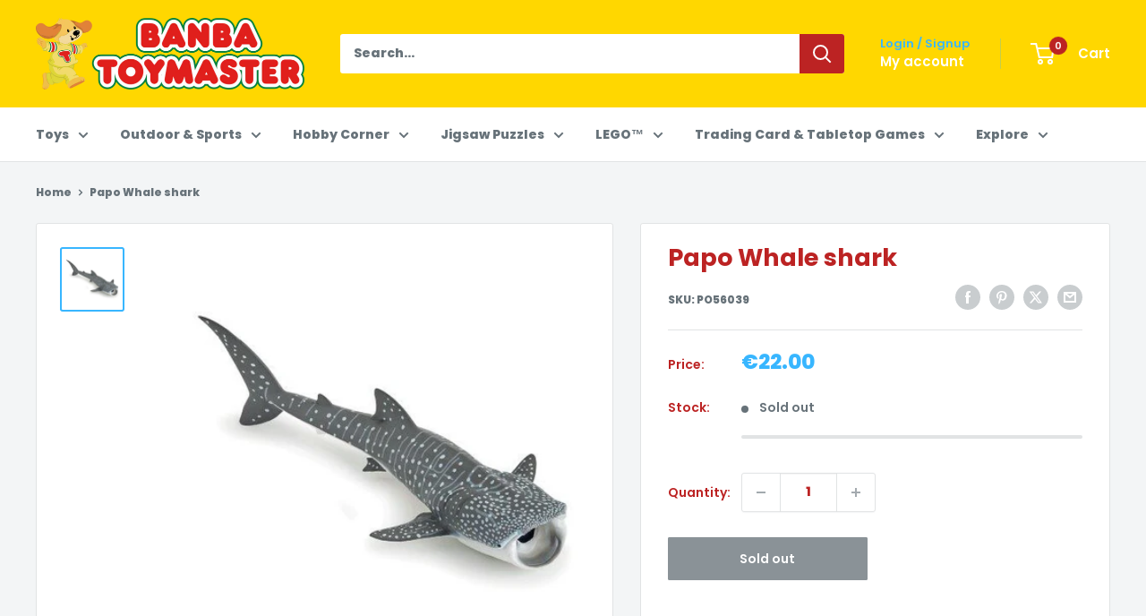

--- FILE ---
content_type: text/html; charset=utf-8
request_url: https://banbatoys.ie/products/po56039
body_size: 44314
content:
<!doctype html>

<html class="no-js" lang="en">
  <head>
    <meta charset="utf-8">
    <meta name="viewport" content="width=device-width, initial-scale=1.0, height=device-height, minimum-scale=1.0, maximum-scale=1.0">
    <meta name="theme-color" content="#38b6ff">

    <title>Papo Whale shark</title><meta name="description" content="Buy now at Banba Toymaster or collect in-store on Mary Street. ✔️ Click &amp; Collect Available ✔️ Home Delivery available 📞 Call us: 01 872 7100"><link rel="canonical" href="https://banbatoys.ie/products/po56039"><link rel="shortcut icon" href="//banbatoys.ie/cdn/shop/files/Untitled_2_3c093eb9-2c3e-4f3e-8278-fe8d5ea0e898_96x96.png?v=1721565150" type="image/png"><link rel="preload" as="style" href="//banbatoys.ie/cdn/shop/t/26/assets/theme.css?v=64896656854714595661768055079">
    <link rel="preload" as="script" href="//banbatoys.ie/cdn/shop/t/26/assets/theme.js?v=100952596617660054121768055079">
    <link rel="preconnect" href="https://cdn.shopify.com">
    <link rel="preconnect" href="https://fonts.shopifycdn.com">
    <link rel="dns-prefetch" href="https://productreviews.shopifycdn.com">
    <link rel="dns-prefetch" href="https://ajax.googleapis.com">
    <link rel="dns-prefetch" href="https://maps.googleapis.com">
    <link rel="dns-prefetch" href="https://maps.gstatic.com">

    <meta property="og:type" content="product">
  <meta property="og:title" content="Papo Whale shark"><meta property="og:image" content="http://banbatoys.ie/cdn/shop/products/0388ab146004abee414a2e0482d788dc.jpg?v=1611933638">
    <meta property="og:image:secure_url" content="https://banbatoys.ie/cdn/shop/products/0388ab146004abee414a2e0482d788dc.jpg?v=1611933638">
    <meta property="og:image:width" content="480">
    <meta property="og:image:height" content="480">
    <meta property="product:availability" content="out of stock"><meta property="product:price:amount" content="22.00">
  <meta property="product:price:currency" content="EUR"><meta property="og:description" content="Buy now at Banba Toymaster or collect in-store on Mary Street. ✔️ Click &amp; Collect Available ✔️ Home Delivery available 📞 Call us: 01 872 7100"><meta property="og:url" content="https://banbatoys.ie/products/po56039">
<meta property="og:site_name" content="BanbaToymaster"><meta name="twitter:card" content="summary"><meta name="twitter:title" content="Papo Whale shark">
  <meta name="twitter:description" content="

Dive with humpback whales, jump in waves alongside dolphins, or become a frog man able to explore the depths of the ocean in search of magnificent specimens such as the clown fish or the majestic manta ray.



Reference 56039
Dimensions : 23.40 cm x 10.60 cm x 6.00 cm (Lxlxh)
Poids : 0.18 Kgs
">
  <meta name="twitter:image" content="https://banbatoys.ie/cdn/shop/products/0388ab146004abee414a2e0482d788dc_600x600_crop_center.jpg?v=1611933638">
    <link rel="preload" href="//banbatoys.ie/cdn/fonts/poppins/poppins_n7.56758dcf284489feb014a026f3727f2f20a54626.woff2" as="font" type="font/woff2" crossorigin><link rel="preload" href="//banbatoys.ie/cdn/fonts/poppins/poppins_n8.580200d05bca09e2e0c6f4c922047c227dfa8e8c.woff2" as="font" type="font/woff2" crossorigin><style>
  @font-face {
  font-family: Poppins;
  font-weight: 700;
  font-style: normal;
  font-display: swap;
  src: url("//banbatoys.ie/cdn/fonts/poppins/poppins_n7.56758dcf284489feb014a026f3727f2f20a54626.woff2") format("woff2"),
       url("//banbatoys.ie/cdn/fonts/poppins/poppins_n7.f34f55d9b3d3205d2cd6f64955ff4b36f0cfd8da.woff") format("woff");
}

  @font-face {
  font-family: Poppins;
  font-weight: 800;
  font-style: normal;
  font-display: swap;
  src: url("//banbatoys.ie/cdn/fonts/poppins/poppins_n8.580200d05bca09e2e0c6f4c922047c227dfa8e8c.woff2") format("woff2"),
       url("//banbatoys.ie/cdn/fonts/poppins/poppins_n8.f4450f472fdcbe9e829f3583ebd559988f5a3d25.woff") format("woff");
}

@font-face {
  font-family: Poppins;
  font-weight: 600;
  font-style: normal;
  font-display: swap;
  src: url("//banbatoys.ie/cdn/fonts/poppins/poppins_n6.aa29d4918bc243723d56b59572e18228ed0786f6.woff2") format("woff2"),
       url("//banbatoys.ie/cdn/fonts/poppins/poppins_n6.5f815d845fe073750885d5b7e619ee00e8111208.woff") format("woff");
}

@font-face {
  font-family: Poppins;
  font-weight: 700;
  font-style: italic;
  font-display: swap;
  src: url("//banbatoys.ie/cdn/fonts/poppins/poppins_i7.42fd71da11e9d101e1e6c7932199f925f9eea42d.woff2") format("woff2"),
       url("//banbatoys.ie/cdn/fonts/poppins/poppins_i7.ec8499dbd7616004e21155106d13837fff4cf556.woff") format("woff");
}


  @font-face {
  font-family: Poppins;
  font-weight: 900;
  font-style: normal;
  font-display: swap;
  src: url("//banbatoys.ie/cdn/fonts/poppins/poppins_n9.eb6b9ef01b62e777a960bfd02fc9fb4918cd3eab.woff2") format("woff2"),
       url("//banbatoys.ie/cdn/fonts/poppins/poppins_n9.6501a5bd018e348b6d5d6e8c335f9e7d32a80c36.woff") format("woff");
}

  @font-face {
  font-family: Poppins;
  font-weight: 800;
  font-style: italic;
  font-display: swap;
  src: url("//banbatoys.ie/cdn/fonts/poppins/poppins_i8.55af7c89c62b8603457a34c5936ad3b39f67e29c.woff2") format("woff2"),
       url("//banbatoys.ie/cdn/fonts/poppins/poppins_i8.1143b85f67a233999703c64471299cee6bc83160.woff") format("woff");
}

  @font-face {
  font-family: Poppins;
  font-weight: 900;
  font-style: italic;
  font-display: swap;
  src: url("//banbatoys.ie/cdn/fonts/poppins/poppins_i9.c9d778054c6973c207cbc167d4355fd67c665d16.woff2") format("woff2"),
       url("//banbatoys.ie/cdn/fonts/poppins/poppins_i9.67b02f99c1e5afe159943a603851cb6b6276ba49.woff") format("woff");
}


  :root {
    --default-text-font-size : 15px;
    --base-text-font-size    : 14px;
    --heading-font-family    : Poppins, sans-serif;
    --heading-font-weight    : 700;
    --heading-font-style     : normal;
    --text-font-family       : Poppins, sans-serif;
    --text-font-weight       : 800;
    --text-font-style        : normal;
    --text-font-bolder-weight: 600;
    --text-link-decoration   : underline;

    --text-color               : #677279;
    --text-color-rgb           : 103, 114, 121;
    --heading-color            : #bc2323;
    --border-color             : #e1e3e4;
    --border-color-rgb         : 225, 227, 228;
    --form-border-color        : #d4d6d8;
    --accent-color             : #38b6ff;
    --accent-color-rgb         : 56, 182, 255;
    --link-color               : #38b6ff;
    --link-color-hover         : #0094eb;
    --background               : #f3f5f6;
    --secondary-background     : #ffffff;
    --secondary-background-rgb : 255, 255, 255;
    --accent-background        : rgba(56, 182, 255, 0.08);

    --input-background: #ffffff;

    --error-color       : #ff0000;
    --error-background  : rgba(255, 0, 0, 0.07);
    --success-color     : #00aa00;
    --success-background: rgba(0, 170, 0, 0.11);

    --primary-button-background      : #38b6ff;
    --primary-button-background-rgb  : 56, 182, 255;
    --primary-button-text-color      : #ffffff;
    --secondary-button-background    : #bc2323;
    --secondary-button-background-rgb: 188, 35, 35;
    --secondary-button-text-color    : #ffffff;

    --header-background      : #ffd700;
    --header-text-color      : #ffffff;
    --header-light-text-color: #38b6ff;
    --header-border-color    : rgba(56, 182, 255, 0.3);
    --header-accent-color    : #bc2323;

    --footer-background-color:    #ffd700;
    --footer-heading-text-color:  #ffd700;
    --footer-body-text-color:     #ffffff;
    --footer-body-text-color-rgb: 255, 255, 255;
    --footer-accent-color:        #bc2323;
    --footer-accent-color-rgb:    188, 35, 35;
    --footer-border:              none;
    
    --flickity-arrow-color: #abb1b4;--product-on-sale-accent           : #ff0000;
    --product-on-sale-accent-rgb       : 255, 0, 0;
    --product-on-sale-color            : #ffffff;
    --product-in-stock-color           : #008a00;
    --product-low-stock-color          : #ee0000;
    --product-sold-out-color           : #8a9297;
    --product-custom-label-1-background: #008a00;
    --product-custom-label-1-color     : #ffffff;
    --product-custom-label-2-background: #00a500;
    --product-custom-label-2-color     : #ffffff;
    --product-review-star-color        : #ffbd00;

    --mobile-container-gutter : 20px;
    --desktop-container-gutter: 40px;

    /* Shopify related variables */
    --payment-terms-background-color: #f3f5f6;
  }
</style>

<script>
  // IE11 does not have support for CSS variables, so we have to polyfill them
  if (!(((window || {}).CSS || {}).supports && window.CSS.supports('(--a: 0)'))) {
    const script = document.createElement('script');
    script.type = 'text/javascript';
    script.src = 'https://cdn.jsdelivr.net/npm/css-vars-ponyfill@2';
    script.onload = function() {
      cssVars({});
    };

    document.getElementsByTagName('head')[0].appendChild(script);
  }
</script>


    <script>window.performance && window.performance.mark && window.performance.mark('shopify.content_for_header.start');</script><meta name="google-site-verification" content="BA_vHZ_TAYR2RqqSL5Vy-5HtSe4cTlP5B8bQV8xdLeY">
<meta id="shopify-digital-wallet" name="shopify-digital-wallet" content="/53300625582/digital_wallets/dialog">
<meta name="shopify-checkout-api-token" content="102eb396224570f9685d3ac7f8c6db47">
<meta id="in-context-paypal-metadata" data-shop-id="53300625582" data-venmo-supported="false" data-environment="production" data-locale="en_US" data-paypal-v4="true" data-currency="EUR">
<link rel="alternate" type="application/json+oembed" href="https://banbatoys.ie/products/po56039.oembed">
<script async="async" src="/checkouts/internal/preloads.js?locale=en-IE"></script>
<link rel="preconnect" href="https://shop.app" crossorigin="anonymous">
<script async="async" src="https://shop.app/checkouts/internal/preloads.js?locale=en-IE&shop_id=53300625582" crossorigin="anonymous"></script>
<script id="shopify-features" type="application/json">{"accessToken":"102eb396224570f9685d3ac7f8c6db47","betas":["rich-media-storefront-analytics"],"domain":"banbatoys.ie","predictiveSearch":true,"shopId":53300625582,"locale":"en"}</script>
<script>var Shopify = Shopify || {};
Shopify.shop = "banbatoymaster.myshopify.com";
Shopify.locale = "en";
Shopify.currency = {"active":"EUR","rate":"1.0"};
Shopify.country = "IE";
Shopify.theme = {"name":"Updated copy of Banba Toymaster 2026","id":195359048029,"schema_name":"Warehouse","schema_version":"6.8.0","theme_store_id":871,"role":"main"};
Shopify.theme.handle = "null";
Shopify.theme.style = {"id":null,"handle":null};
Shopify.cdnHost = "banbatoys.ie/cdn";
Shopify.routes = Shopify.routes || {};
Shopify.routes.root = "/";</script>
<script type="module">!function(o){(o.Shopify=o.Shopify||{}).modules=!0}(window);</script>
<script>!function(o){function n(){var o=[];function n(){o.push(Array.prototype.slice.apply(arguments))}return n.q=o,n}var t=o.Shopify=o.Shopify||{};t.loadFeatures=n(),t.autoloadFeatures=n()}(window);</script>
<script>
  window.ShopifyPay = window.ShopifyPay || {};
  window.ShopifyPay.apiHost = "shop.app\/pay";
  window.ShopifyPay.redirectState = null;
</script>
<script id="shop-js-analytics" type="application/json">{"pageType":"product"}</script>
<script defer="defer" async type="module" src="//banbatoys.ie/cdn/shopifycloud/shop-js/modules/v2/client.init-shop-cart-sync_BdyHc3Nr.en.esm.js"></script>
<script defer="defer" async type="module" src="//banbatoys.ie/cdn/shopifycloud/shop-js/modules/v2/chunk.common_Daul8nwZ.esm.js"></script>
<script type="module">
  await import("//banbatoys.ie/cdn/shopifycloud/shop-js/modules/v2/client.init-shop-cart-sync_BdyHc3Nr.en.esm.js");
await import("//banbatoys.ie/cdn/shopifycloud/shop-js/modules/v2/chunk.common_Daul8nwZ.esm.js");

  window.Shopify.SignInWithShop?.initShopCartSync?.({"fedCMEnabled":true,"windoidEnabled":true});

</script>
<script>
  window.Shopify = window.Shopify || {};
  if (!window.Shopify.featureAssets) window.Shopify.featureAssets = {};
  window.Shopify.featureAssets['shop-js'] = {"shop-cart-sync":["modules/v2/client.shop-cart-sync_QYOiDySF.en.esm.js","modules/v2/chunk.common_Daul8nwZ.esm.js"],"init-fed-cm":["modules/v2/client.init-fed-cm_DchLp9rc.en.esm.js","modules/v2/chunk.common_Daul8nwZ.esm.js"],"shop-button":["modules/v2/client.shop-button_OV7bAJc5.en.esm.js","modules/v2/chunk.common_Daul8nwZ.esm.js"],"init-windoid":["modules/v2/client.init-windoid_DwxFKQ8e.en.esm.js","modules/v2/chunk.common_Daul8nwZ.esm.js"],"shop-cash-offers":["modules/v2/client.shop-cash-offers_DWtL6Bq3.en.esm.js","modules/v2/chunk.common_Daul8nwZ.esm.js","modules/v2/chunk.modal_CQq8HTM6.esm.js"],"shop-toast-manager":["modules/v2/client.shop-toast-manager_CX9r1SjA.en.esm.js","modules/v2/chunk.common_Daul8nwZ.esm.js"],"init-shop-email-lookup-coordinator":["modules/v2/client.init-shop-email-lookup-coordinator_UhKnw74l.en.esm.js","modules/v2/chunk.common_Daul8nwZ.esm.js"],"pay-button":["modules/v2/client.pay-button_DzxNnLDY.en.esm.js","modules/v2/chunk.common_Daul8nwZ.esm.js"],"avatar":["modules/v2/client.avatar_BTnouDA3.en.esm.js"],"init-shop-cart-sync":["modules/v2/client.init-shop-cart-sync_BdyHc3Nr.en.esm.js","modules/v2/chunk.common_Daul8nwZ.esm.js"],"shop-login-button":["modules/v2/client.shop-login-button_D8B466_1.en.esm.js","modules/v2/chunk.common_Daul8nwZ.esm.js","modules/v2/chunk.modal_CQq8HTM6.esm.js"],"init-customer-accounts-sign-up":["modules/v2/client.init-customer-accounts-sign-up_C8fpPm4i.en.esm.js","modules/v2/client.shop-login-button_D8B466_1.en.esm.js","modules/v2/chunk.common_Daul8nwZ.esm.js","modules/v2/chunk.modal_CQq8HTM6.esm.js"],"init-shop-for-new-customer-accounts":["modules/v2/client.init-shop-for-new-customer-accounts_CVTO0Ztu.en.esm.js","modules/v2/client.shop-login-button_D8B466_1.en.esm.js","modules/v2/chunk.common_Daul8nwZ.esm.js","modules/v2/chunk.modal_CQq8HTM6.esm.js"],"init-customer-accounts":["modules/v2/client.init-customer-accounts_dRgKMfrE.en.esm.js","modules/v2/client.shop-login-button_D8B466_1.en.esm.js","modules/v2/chunk.common_Daul8nwZ.esm.js","modules/v2/chunk.modal_CQq8HTM6.esm.js"],"shop-follow-button":["modules/v2/client.shop-follow-button_CkZpjEct.en.esm.js","modules/v2/chunk.common_Daul8nwZ.esm.js","modules/v2/chunk.modal_CQq8HTM6.esm.js"],"lead-capture":["modules/v2/client.lead-capture_BntHBhfp.en.esm.js","modules/v2/chunk.common_Daul8nwZ.esm.js","modules/v2/chunk.modal_CQq8HTM6.esm.js"],"checkout-modal":["modules/v2/client.checkout-modal_CfxcYbTm.en.esm.js","modules/v2/chunk.common_Daul8nwZ.esm.js","modules/v2/chunk.modal_CQq8HTM6.esm.js"],"shop-login":["modules/v2/client.shop-login_Da4GZ2H6.en.esm.js","modules/v2/chunk.common_Daul8nwZ.esm.js","modules/v2/chunk.modal_CQq8HTM6.esm.js"],"payment-terms":["modules/v2/client.payment-terms_MV4M3zvL.en.esm.js","modules/v2/chunk.common_Daul8nwZ.esm.js","modules/v2/chunk.modal_CQq8HTM6.esm.js"]};
</script>
<script>(function() {
  var isLoaded = false;
  function asyncLoad() {
    if (isLoaded) return;
    isLoaded = true;
    var urls = ["\/\/shopify.privy.com\/widget.js?shop=banbatoymaster.myshopify.com","https:\/\/tools.luckyorange.com\/core\/lo.js?site-id=b297e387\u0026shop=banbatoymaster.myshopify.com","https:\/\/cdn.hextom.com\/js\/freeshippingbar.js?shop=banbatoymaster.myshopify.com"];
    for (var i = 0; i < urls.length; i++) {
      var s = document.createElement('script');
      s.type = 'text/javascript';
      s.async = true;
      s.src = urls[i];
      var x = document.getElementsByTagName('script')[0];
      x.parentNode.insertBefore(s, x);
    }
  };
  if(window.attachEvent) {
    window.attachEvent('onload', asyncLoad);
  } else {
    window.addEventListener('load', asyncLoad, false);
  }
})();</script>
<script id="__st">var __st={"a":53300625582,"offset":0,"reqid":"1638a5d5-7644-4c1a-9539-011a3368fbac-1769029653","pageurl":"banbatoys.ie\/products\/po56039","u":"e660e424e9f0","p":"product","rtyp":"product","rid":6293928476846};</script>
<script>window.ShopifyPaypalV4VisibilityTracking = true;</script>
<script id="captcha-bootstrap">!function(){'use strict';const t='contact',e='account',n='new_comment',o=[[t,t],['blogs',n],['comments',n],[t,'customer']],c=[[e,'customer_login'],[e,'guest_login'],[e,'recover_customer_password'],[e,'create_customer']],r=t=>t.map((([t,e])=>`form[action*='/${t}']:not([data-nocaptcha='true']) input[name='form_type'][value='${e}']`)).join(','),a=t=>()=>t?[...document.querySelectorAll(t)].map((t=>t.form)):[];function s(){const t=[...o],e=r(t);return a(e)}const i='password',u='form_key',d=['recaptcha-v3-token','g-recaptcha-response','h-captcha-response',i],f=()=>{try{return window.sessionStorage}catch{return}},m='__shopify_v',_=t=>t.elements[u];function p(t,e,n=!1){try{const o=window.sessionStorage,c=JSON.parse(o.getItem(e)),{data:r}=function(t){const{data:e,action:n}=t;return t[m]||n?{data:e,action:n}:{data:t,action:n}}(c);for(const[e,n]of Object.entries(r))t.elements[e]&&(t.elements[e].value=n);n&&o.removeItem(e)}catch(o){console.error('form repopulation failed',{error:o})}}const l='form_type',E='cptcha';function T(t){t.dataset[E]=!0}const w=window,h=w.document,L='Shopify',v='ce_forms',y='captcha';let A=!1;((t,e)=>{const n=(g='f06e6c50-85a8-45c8-87d0-21a2b65856fe',I='https://cdn.shopify.com/shopifycloud/storefront-forms-hcaptcha/ce_storefront_forms_captcha_hcaptcha.v1.5.2.iife.js',D={infoText:'Protected by hCaptcha',privacyText:'Privacy',termsText:'Terms'},(t,e,n)=>{const o=w[L][v],c=o.bindForm;if(c)return c(t,g,e,D).then(n);var r;o.q.push([[t,g,e,D],n]),r=I,A||(h.body.append(Object.assign(h.createElement('script'),{id:'captcha-provider',async:!0,src:r})),A=!0)});var g,I,D;w[L]=w[L]||{},w[L][v]=w[L][v]||{},w[L][v].q=[],w[L][y]=w[L][y]||{},w[L][y].protect=function(t,e){n(t,void 0,e),T(t)},Object.freeze(w[L][y]),function(t,e,n,w,h,L){const[v,y,A,g]=function(t,e,n){const i=e?o:[],u=t?c:[],d=[...i,...u],f=r(d),m=r(i),_=r(d.filter((([t,e])=>n.includes(e))));return[a(f),a(m),a(_),s()]}(w,h,L),I=t=>{const e=t.target;return e instanceof HTMLFormElement?e:e&&e.form},D=t=>v().includes(t);t.addEventListener('submit',(t=>{const e=I(t);if(!e)return;const n=D(e)&&!e.dataset.hcaptchaBound&&!e.dataset.recaptchaBound,o=_(e),c=g().includes(e)&&(!o||!o.value);(n||c)&&t.preventDefault(),c&&!n&&(function(t){try{if(!f())return;!function(t){const e=f();if(!e)return;const n=_(t);if(!n)return;const o=n.value;o&&e.removeItem(o)}(t);const e=Array.from(Array(32),(()=>Math.random().toString(36)[2])).join('');!function(t,e){_(t)||t.append(Object.assign(document.createElement('input'),{type:'hidden',name:u})),t.elements[u].value=e}(t,e),function(t,e){const n=f();if(!n)return;const o=[...t.querySelectorAll(`input[type='${i}']`)].map((({name:t})=>t)),c=[...d,...o],r={};for(const[a,s]of new FormData(t).entries())c.includes(a)||(r[a]=s);n.setItem(e,JSON.stringify({[m]:1,action:t.action,data:r}))}(t,e)}catch(e){console.error('failed to persist form',e)}}(e),e.submit())}));const S=(t,e)=>{t&&!t.dataset[E]&&(n(t,e.some((e=>e===t))),T(t))};for(const o of['focusin','change'])t.addEventListener(o,(t=>{const e=I(t);D(e)&&S(e,y())}));const B=e.get('form_key'),M=e.get(l),P=B&&M;t.addEventListener('DOMContentLoaded',(()=>{const t=y();if(P)for(const e of t)e.elements[l].value===M&&p(e,B);[...new Set([...A(),...v().filter((t=>'true'===t.dataset.shopifyCaptcha))])].forEach((e=>S(e,t)))}))}(h,new URLSearchParams(w.location.search),n,t,e,['guest_login'])})(!1,!0)}();</script>
<script integrity="sha256-4kQ18oKyAcykRKYeNunJcIwy7WH5gtpwJnB7kiuLZ1E=" data-source-attribution="shopify.loadfeatures" defer="defer" src="//banbatoys.ie/cdn/shopifycloud/storefront/assets/storefront/load_feature-a0a9edcb.js" crossorigin="anonymous"></script>
<script crossorigin="anonymous" defer="defer" src="//banbatoys.ie/cdn/shopifycloud/storefront/assets/shopify_pay/storefront-65b4c6d7.js?v=20250812"></script>
<script data-source-attribution="shopify.dynamic_checkout.dynamic.init">var Shopify=Shopify||{};Shopify.PaymentButton=Shopify.PaymentButton||{isStorefrontPortableWallets:!0,init:function(){window.Shopify.PaymentButton.init=function(){};var t=document.createElement("script");t.src="https://banbatoys.ie/cdn/shopifycloud/portable-wallets/latest/portable-wallets.en.js",t.type="module",document.head.appendChild(t)}};
</script>
<script data-source-attribution="shopify.dynamic_checkout.buyer_consent">
  function portableWalletsHideBuyerConsent(e){var t=document.getElementById("shopify-buyer-consent"),n=document.getElementById("shopify-subscription-policy-button");t&&n&&(t.classList.add("hidden"),t.setAttribute("aria-hidden","true"),n.removeEventListener("click",e))}function portableWalletsShowBuyerConsent(e){var t=document.getElementById("shopify-buyer-consent"),n=document.getElementById("shopify-subscription-policy-button");t&&n&&(t.classList.remove("hidden"),t.removeAttribute("aria-hidden"),n.addEventListener("click",e))}window.Shopify?.PaymentButton&&(window.Shopify.PaymentButton.hideBuyerConsent=portableWalletsHideBuyerConsent,window.Shopify.PaymentButton.showBuyerConsent=portableWalletsShowBuyerConsent);
</script>
<script>
  function portableWalletsCleanup(e){e&&e.src&&console.error("Failed to load portable wallets script "+e.src);var t=document.querySelectorAll("shopify-accelerated-checkout .shopify-payment-button__skeleton, shopify-accelerated-checkout-cart .wallet-cart-button__skeleton"),e=document.getElementById("shopify-buyer-consent");for(let e=0;e<t.length;e++)t[e].remove();e&&e.remove()}function portableWalletsNotLoadedAsModule(e){e instanceof ErrorEvent&&"string"==typeof e.message&&e.message.includes("import.meta")&&"string"==typeof e.filename&&e.filename.includes("portable-wallets")&&(window.removeEventListener("error",portableWalletsNotLoadedAsModule),window.Shopify.PaymentButton.failedToLoad=e,"loading"===document.readyState?document.addEventListener("DOMContentLoaded",window.Shopify.PaymentButton.init):window.Shopify.PaymentButton.init())}window.addEventListener("error",portableWalletsNotLoadedAsModule);
</script>

<script type="module" src="https://banbatoys.ie/cdn/shopifycloud/portable-wallets/latest/portable-wallets.en.js" onError="portableWalletsCleanup(this)" crossorigin="anonymous"></script>
<script nomodule>
  document.addEventListener("DOMContentLoaded", portableWalletsCleanup);
</script>

<script id='scb4127' type='text/javascript' async='' src='https://banbatoys.ie/cdn/shopifycloud/privacy-banner/storefront-banner.js'></script><link id="shopify-accelerated-checkout-styles" rel="stylesheet" media="screen" href="https://banbatoys.ie/cdn/shopifycloud/portable-wallets/latest/accelerated-checkout-backwards-compat.css" crossorigin="anonymous">
<style id="shopify-accelerated-checkout-cart">
        #shopify-buyer-consent {
  margin-top: 1em;
  display: inline-block;
  width: 100%;
}

#shopify-buyer-consent.hidden {
  display: none;
}

#shopify-subscription-policy-button {
  background: none;
  border: none;
  padding: 0;
  text-decoration: underline;
  font-size: inherit;
  cursor: pointer;
}

#shopify-subscription-policy-button::before {
  box-shadow: none;
}

      </style>

<script>window.performance && window.performance.mark && window.performance.mark('shopify.content_for_header.end');</script>

    <link rel="stylesheet" href="//banbatoys.ie/cdn/shop/t/26/assets/theme.css?v=64896656854714595661768055079">

    <script type="application/ld+json">{"@context":"http:\/\/schema.org\/","@id":"\/products\/po56039#product","@type":"Product","brand":{"@type":"Brand","name":"PAPO UK LTD"},"category":"Toys \u0026 Games","description":"\n\nDive with humpback whales, jump in waves alongside dolphins, or become a frog man able to explore the depths of the ocean in search of magnificent specimens such as the clown fish or the majestic manta ray.\n\n\n\nReference 56039\nDimensions : 23.40 cm x 10.60 cm x 6.00 cm (Lxlxh)\nPoids : 0.18 Kgs\n","gtin":"3465000560393","image":"https:\/\/banbatoys.ie\/cdn\/shop\/products\/0388ab146004abee414a2e0482d788dc.jpg?v=1611933638\u0026width=1920","name":"Papo Whale shark","offers":{"@id":"\/products\/po56039?variant=38044884992174#offer","@type":"Offer","availability":"http:\/\/schema.org\/OutOfStock","price":"22.00","priceCurrency":"EUR","url":"https:\/\/banbatoys.ie\/products\/po56039?variant=38044884992174"},"sku":"PO56039","url":"https:\/\/banbatoys.ie\/products\/po56039"}</script><script type="application/ld+json">
  {
    "@context": "https://schema.org",
    "@type": "BreadcrumbList",
    "itemListElement": [{
        "@type": "ListItem",
        "position": 1,
        "name": "Home",
        "item": "https://banbatoys.ie"
      },{
            "@type": "ListItem",
            "position": 2,
            "name": "Papo Whale shark",
            "item": "https://banbatoys.ie/products/po56039"
          }]
  }
</script>

    <script>
      // This allows to expose several variables to the global scope, to be used in scripts
      window.theme = {
        pageType: "product",
        cartCount: 0,
        moneyFormat: "€{{amount}}",
        moneyWithCurrencyFormat: "€{{amount}} EUR",
        currencyCodeEnabled: false,
        showDiscount: true,
        discountMode: "saving",
        cartType: "drawer"
      };

      window.routes = {
        rootUrl: "\/",
        rootUrlWithoutSlash: '',
        cartUrl: "\/cart",
        cartAddUrl: "\/cart\/add",
        cartChangeUrl: "\/cart\/change",
        searchUrl: "\/search",
        productRecommendationsUrl: "\/recommendations\/products"
      };

      window.languages = {
        productRegularPrice: "Regular price",
        productSalePrice: "Sale price",
        collectionOnSaleLabel: "Save {{savings}}",
        productFormUnavailable: "Unavailable",
        productFormAddToCart: "Add to cart",
        productFormPreOrder: "Pre-order",
        productFormSoldOut: "Sold out",
        productAdded: "Product has been added to your cart",
        productAddedShort: "Added!",
        shippingEstimatorNoResults: "No shipping could be found for your address.",
        shippingEstimatorOneResult: "There is one shipping rate for your address:",
        shippingEstimatorMultipleResults: "There are {{count}} shipping rates for your address:",
        shippingEstimatorErrors: "There are some errors:"
      };

      document.documentElement.className = document.documentElement.className.replace('no-js', 'js');
    </script><script src="//banbatoys.ie/cdn/shop/t/26/assets/theme.js?v=100952596617660054121768055079" defer></script>
    <script src="//banbatoys.ie/cdn/shop/t/26/assets/custom.js?v=102476495355921946141768055079" defer></script><script>
        (function () {
          window.onpageshow = function() {
            // We force re-freshing the cart content onpageshow, as most browsers will serve a cache copy when hitting the
            // back button, which cause staled data
            document.documentElement.dispatchEvent(new CustomEvent('cart:refresh', {
              bubbles: true,
              detail: {scrollToTop: false}
            }));
          };
        })();
      </script><!-- BEGIN app block: shopify://apps/zenbundle/blocks/app/7cd6ef1b-b427-44f1-87bc-7fa41cbb3721 -->

<!-- Zenbundle Snippet -->
<script type="application/javascript">
  !function(n,e){if(!n.zenbundle){["https://api.zenbundle.com","https://mtc.zenbundle.com","https://mtx.zenbundle.com","https://static.zenbundle.com","https://static-component.zenbundle.com","https://video.zenbundle.com"].forEach((function(n){var e=document.createElement("link");e.rel="preconnect",e.href=n,e.crossOrigin="anonymous",document.head.appendChild(e)}));var t=new EventTarget,o=n.zenbundle={configs:{apiKey:e,configUrl:"https://mtc.zenbundle.com/integrations/"+e+"/configs.json"},eventEmitter:t,onReady:function(e){t.addEventListener("ready",(function(){e(n.zenbundle)}))}},c=new XMLHttpRequest;c.open("GET",o.configs.configUrl,!0),c.onload=function(){if(c.status>=200&&c.status<300){var n=JSON.parse(c.responseText);Object.assign(o.configs,n);var e=o.configs.webSdkUrl,t=document.createElement("link");t.rel="preload",t.href=e,t.as="script",t.crossOrigin="anonymous",document.head.appendChild(t);var s=document.createElement("script");s.async=!0,s.src=e,s.crossOrigin="anonymous",document.head.appendChild(s)}},c.send()}}
  (window, 'db3ee23f-540a-45ec-94c6-aa0e85fe6c8b');
</script>




<!-- END app block --><script src="https://cdn.shopify.com/extensions/019bc2cf-ad72-709c-ab89-9947d92587ae/free-shipping-bar-118/assets/freeshippingbar.js" type="text/javascript" defer="defer"></script>
<link href="https://monorail-edge.shopifysvc.com" rel="dns-prefetch">
<script>(function(){if ("sendBeacon" in navigator && "performance" in window) {try {var session_token_from_headers = performance.getEntriesByType('navigation')[0].serverTiming.find(x => x.name == '_s').description;} catch {var session_token_from_headers = undefined;}var session_cookie_matches = document.cookie.match(/_shopify_s=([^;]*)/);var session_token_from_cookie = session_cookie_matches && session_cookie_matches.length === 2 ? session_cookie_matches[1] : "";var session_token = session_token_from_headers || session_token_from_cookie || "";function handle_abandonment_event(e) {var entries = performance.getEntries().filter(function(entry) {return /monorail-edge.shopifysvc.com/.test(entry.name);});if (!window.abandonment_tracked && entries.length === 0) {window.abandonment_tracked = true;var currentMs = Date.now();var navigation_start = performance.timing.navigationStart;var payload = {shop_id: 53300625582,url: window.location.href,navigation_start,duration: currentMs - navigation_start,session_token,page_type: "product"};window.navigator.sendBeacon("https://monorail-edge.shopifysvc.com/v1/produce", JSON.stringify({schema_id: "online_store_buyer_site_abandonment/1.1",payload: payload,metadata: {event_created_at_ms: currentMs,event_sent_at_ms: currentMs}}));}}window.addEventListener('pagehide', handle_abandonment_event);}}());</script>
<script id="web-pixels-manager-setup">(function e(e,d,r,n,o){if(void 0===o&&(o={}),!Boolean(null===(a=null===(i=window.Shopify)||void 0===i?void 0:i.analytics)||void 0===a?void 0:a.replayQueue)){var i,a;window.Shopify=window.Shopify||{};var t=window.Shopify;t.analytics=t.analytics||{};var s=t.analytics;s.replayQueue=[],s.publish=function(e,d,r){return s.replayQueue.push([e,d,r]),!0};try{self.performance.mark("wpm:start")}catch(e){}var l=function(){var e={modern:/Edge?\/(1{2}[4-9]|1[2-9]\d|[2-9]\d{2}|\d{4,})\.\d+(\.\d+|)|Firefox\/(1{2}[4-9]|1[2-9]\d|[2-9]\d{2}|\d{4,})\.\d+(\.\d+|)|Chrom(ium|e)\/(9{2}|\d{3,})\.\d+(\.\d+|)|(Maci|X1{2}).+ Version\/(15\.\d+|(1[6-9]|[2-9]\d|\d{3,})\.\d+)([,.]\d+|)( \(\w+\)|)( Mobile\/\w+|) Safari\/|Chrome.+OPR\/(9{2}|\d{3,})\.\d+\.\d+|(CPU[ +]OS|iPhone[ +]OS|CPU[ +]iPhone|CPU IPhone OS|CPU iPad OS)[ +]+(15[._]\d+|(1[6-9]|[2-9]\d|\d{3,})[._]\d+)([._]\d+|)|Android:?[ /-](13[3-9]|1[4-9]\d|[2-9]\d{2}|\d{4,})(\.\d+|)(\.\d+|)|Android.+Firefox\/(13[5-9]|1[4-9]\d|[2-9]\d{2}|\d{4,})\.\d+(\.\d+|)|Android.+Chrom(ium|e)\/(13[3-9]|1[4-9]\d|[2-9]\d{2}|\d{4,})\.\d+(\.\d+|)|SamsungBrowser\/([2-9]\d|\d{3,})\.\d+/,legacy:/Edge?\/(1[6-9]|[2-9]\d|\d{3,})\.\d+(\.\d+|)|Firefox\/(5[4-9]|[6-9]\d|\d{3,})\.\d+(\.\d+|)|Chrom(ium|e)\/(5[1-9]|[6-9]\d|\d{3,})\.\d+(\.\d+|)([\d.]+$|.*Safari\/(?![\d.]+ Edge\/[\d.]+$))|(Maci|X1{2}).+ Version\/(10\.\d+|(1[1-9]|[2-9]\d|\d{3,})\.\d+)([,.]\d+|)( \(\w+\)|)( Mobile\/\w+|) Safari\/|Chrome.+OPR\/(3[89]|[4-9]\d|\d{3,})\.\d+\.\d+|(CPU[ +]OS|iPhone[ +]OS|CPU[ +]iPhone|CPU IPhone OS|CPU iPad OS)[ +]+(10[._]\d+|(1[1-9]|[2-9]\d|\d{3,})[._]\d+)([._]\d+|)|Android:?[ /-](13[3-9]|1[4-9]\d|[2-9]\d{2}|\d{4,})(\.\d+|)(\.\d+|)|Mobile Safari.+OPR\/([89]\d|\d{3,})\.\d+\.\d+|Android.+Firefox\/(13[5-9]|1[4-9]\d|[2-9]\d{2}|\d{4,})\.\d+(\.\d+|)|Android.+Chrom(ium|e)\/(13[3-9]|1[4-9]\d|[2-9]\d{2}|\d{4,})\.\d+(\.\d+|)|Android.+(UC? ?Browser|UCWEB|U3)[ /]?(15\.([5-9]|\d{2,})|(1[6-9]|[2-9]\d|\d{3,})\.\d+)\.\d+|SamsungBrowser\/(5\.\d+|([6-9]|\d{2,})\.\d+)|Android.+MQ{2}Browser\/(14(\.(9|\d{2,})|)|(1[5-9]|[2-9]\d|\d{3,})(\.\d+|))(\.\d+|)|K[Aa][Ii]OS\/(3\.\d+|([4-9]|\d{2,})\.\d+)(\.\d+|)/},d=e.modern,r=e.legacy,n=navigator.userAgent;return n.match(d)?"modern":n.match(r)?"legacy":"unknown"}(),u="modern"===l?"modern":"legacy",c=(null!=n?n:{modern:"",legacy:""})[u],f=function(e){return[e.baseUrl,"/wpm","/b",e.hashVersion,"modern"===e.buildTarget?"m":"l",".js"].join("")}({baseUrl:d,hashVersion:r,buildTarget:u}),m=function(e){var d=e.version,r=e.bundleTarget,n=e.surface,o=e.pageUrl,i=e.monorailEndpoint;return{emit:function(e){var a=e.status,t=e.errorMsg,s=(new Date).getTime(),l=JSON.stringify({metadata:{event_sent_at_ms:s},events:[{schema_id:"web_pixels_manager_load/3.1",payload:{version:d,bundle_target:r,page_url:o,status:a,surface:n,error_msg:t},metadata:{event_created_at_ms:s}}]});if(!i)return console&&console.warn&&console.warn("[Web Pixels Manager] No Monorail endpoint provided, skipping logging."),!1;try{return self.navigator.sendBeacon.bind(self.navigator)(i,l)}catch(e){}var u=new XMLHttpRequest;try{return u.open("POST",i,!0),u.setRequestHeader("Content-Type","text/plain"),u.send(l),!0}catch(e){return console&&console.warn&&console.warn("[Web Pixels Manager] Got an unhandled error while logging to Monorail."),!1}}}}({version:r,bundleTarget:l,surface:e.surface,pageUrl:self.location.href,monorailEndpoint:e.monorailEndpoint});try{o.browserTarget=l,function(e){var d=e.src,r=e.async,n=void 0===r||r,o=e.onload,i=e.onerror,a=e.sri,t=e.scriptDataAttributes,s=void 0===t?{}:t,l=document.createElement("script"),u=document.querySelector("head"),c=document.querySelector("body");if(l.async=n,l.src=d,a&&(l.integrity=a,l.crossOrigin="anonymous"),s)for(var f in s)if(Object.prototype.hasOwnProperty.call(s,f))try{l.dataset[f]=s[f]}catch(e){}if(o&&l.addEventListener("load",o),i&&l.addEventListener("error",i),u)u.appendChild(l);else{if(!c)throw new Error("Did not find a head or body element to append the script");c.appendChild(l)}}({src:f,async:!0,onload:function(){if(!function(){var e,d;return Boolean(null===(d=null===(e=window.Shopify)||void 0===e?void 0:e.analytics)||void 0===d?void 0:d.initialized)}()){var d=window.webPixelsManager.init(e)||void 0;if(d){var r=window.Shopify.analytics;r.replayQueue.forEach((function(e){var r=e[0],n=e[1],o=e[2];d.publishCustomEvent(r,n,o)})),r.replayQueue=[],r.publish=d.publishCustomEvent,r.visitor=d.visitor,r.initialized=!0}}},onerror:function(){return m.emit({status:"failed",errorMsg:"".concat(f," has failed to load")})},sri:function(e){var d=/^sha384-[A-Za-z0-9+/=]+$/;return"string"==typeof e&&d.test(e)}(c)?c:"",scriptDataAttributes:o}),m.emit({status:"loading"})}catch(e){m.emit({status:"failed",errorMsg:(null==e?void 0:e.message)||"Unknown error"})}}})({shopId: 53300625582,storefrontBaseUrl: "https://banbatoys.ie",extensionsBaseUrl: "https://extensions.shopifycdn.com/cdn/shopifycloud/web-pixels-manager",monorailEndpoint: "https://monorail-edge.shopifysvc.com/unstable/produce_batch",surface: "storefront-renderer",enabledBetaFlags: ["2dca8a86"],webPixelsConfigList: [{"id":"3929473373","configuration":"{\"siteId\":\"b297e387\",\"environment\":\"production\",\"isPlusUser\":\"false\"}","eventPayloadVersion":"v1","runtimeContext":"STRICT","scriptVersion":"d38a2000dcd0eb072d7eed6a88122b6b","type":"APP","apiClientId":187969,"privacyPurposes":["ANALYTICS","MARKETING"],"capabilities":["advanced_dom_events"],"dataSharingAdjustments":{"protectedCustomerApprovalScopes":[]}},{"id":"3357901149","configuration":"{\"integrationId\":\"6067fea7-25bf-482c-a420-578e38334563\",\"integrationApiKey\":\"db3ee23f-540a-45ec-94c6-aa0e85fe6c8b\"}","eventPayloadVersion":"v1","runtimeContext":"STRICT","scriptVersion":"0197452eef92d9e2f5d7a032a06e54f8","type":"APP","apiClientId":116866187265,"privacyPurposes":[],"dataSharingAdjustments":{"protectedCustomerApprovalScopes":["read_customer_address","read_customer_email","read_customer_name","read_customer_personal_data"]}},{"id":"942834013","configuration":"{\"config\":\"{\\\"google_tag_ids\\\":[\\\"G-00JE9X0QRW\\\",\\\"AW-365069347\\\",\\\"GT-K8K33F6\\\"],\\\"target_country\\\":\\\"IE\\\",\\\"gtag_events\\\":[{\\\"type\\\":\\\"begin_checkout\\\",\\\"action_label\\\":[\\\"G-00JE9X0QRW\\\",\\\"AW-365069347\\\/YJNYCL6d6P8CEKOIiq4B\\\"]},{\\\"type\\\":\\\"search\\\",\\\"action_label\\\":[\\\"G-00JE9X0QRW\\\",\\\"AW-365069347\\\/IEQLCMGd6P8CEKOIiq4B\\\"]},{\\\"type\\\":\\\"view_item\\\",\\\"action_label\\\":[\\\"G-00JE9X0QRW\\\",\\\"AW-365069347\\\/pNQ6CLid6P8CEKOIiq4B\\\",\\\"MC-7FP0L5DHZT\\\"]},{\\\"type\\\":\\\"purchase\\\",\\\"action_label\\\":[\\\"G-00JE9X0QRW\\\",\\\"AW-365069347\\\/YM_uCL2c6P8CEKOIiq4B\\\",\\\"MC-7FP0L5DHZT\\\"]},{\\\"type\\\":\\\"page_view\\\",\\\"action_label\\\":[\\\"G-00JE9X0QRW\\\",\\\"AW-365069347\\\/Xj9DCLqc6P8CEKOIiq4B\\\",\\\"MC-7FP0L5DHZT\\\"]},{\\\"type\\\":\\\"add_payment_info\\\",\\\"action_label\\\":[\\\"G-00JE9X0QRW\\\",\\\"AW-365069347\\\/8rkVCMSd6P8CEKOIiq4B\\\"]},{\\\"type\\\":\\\"add_to_cart\\\",\\\"action_label\\\":[\\\"G-00JE9X0QRW\\\",\\\"AW-365069347\\\/1-W6CLud6P8CEKOIiq4B\\\"]}],\\\"enable_monitoring_mode\\\":false}\"}","eventPayloadVersion":"v1","runtimeContext":"OPEN","scriptVersion":"b2a88bafab3e21179ed38636efcd8a93","type":"APP","apiClientId":1780363,"privacyPurposes":[],"dataSharingAdjustments":{"protectedCustomerApprovalScopes":["read_customer_address","read_customer_email","read_customer_name","read_customer_personal_data","read_customer_phone"]}},{"id":"255754589","configuration":"{\"pixel_id\":\"634468477417311\",\"pixel_type\":\"facebook_pixel\",\"metaapp_system_user_token\":\"-\"}","eventPayloadVersion":"v1","runtimeContext":"OPEN","scriptVersion":"ca16bc87fe92b6042fbaa3acc2fbdaa6","type":"APP","apiClientId":2329312,"privacyPurposes":["ANALYTICS","MARKETING","SALE_OF_DATA"],"dataSharingAdjustments":{"protectedCustomerApprovalScopes":["read_customer_address","read_customer_email","read_customer_name","read_customer_personal_data","read_customer_phone"]}},{"id":"shopify-app-pixel","configuration":"{}","eventPayloadVersion":"v1","runtimeContext":"STRICT","scriptVersion":"0450","apiClientId":"shopify-pixel","type":"APP","privacyPurposes":["ANALYTICS","MARKETING"]},{"id":"shopify-custom-pixel","eventPayloadVersion":"v1","runtimeContext":"LAX","scriptVersion":"0450","apiClientId":"shopify-pixel","type":"CUSTOM","privacyPurposes":["ANALYTICS","MARKETING"]}],isMerchantRequest: false,initData: {"shop":{"name":"BanbaToymaster","paymentSettings":{"currencyCode":"EUR"},"myshopifyDomain":"banbatoymaster.myshopify.com","countryCode":"IE","storefrontUrl":"https:\/\/banbatoys.ie"},"customer":null,"cart":null,"checkout":null,"productVariants":[{"price":{"amount":22.0,"currencyCode":"EUR"},"product":{"title":"Papo Whale shark","vendor":"PAPO UK LTD","id":"6293928476846","untranslatedTitle":"Papo Whale shark","url":"\/products\/po56039","type":"MISC"},"id":"38044884992174","image":{"src":"\/\/banbatoys.ie\/cdn\/shop\/products\/0388ab146004abee414a2e0482d788dc.jpg?v=1611933638"},"sku":"PO56039","title":"Default Title","untranslatedTitle":"Default Title"}],"purchasingCompany":null},},"https://banbatoys.ie/cdn","fcfee988w5aeb613cpc8e4bc33m6693e112",{"modern":"","legacy":""},{"shopId":"53300625582","storefrontBaseUrl":"https:\/\/banbatoys.ie","extensionBaseUrl":"https:\/\/extensions.shopifycdn.com\/cdn\/shopifycloud\/web-pixels-manager","surface":"storefront-renderer","enabledBetaFlags":"[\"2dca8a86\"]","isMerchantRequest":"false","hashVersion":"fcfee988w5aeb613cpc8e4bc33m6693e112","publish":"custom","events":"[[\"page_viewed\",{}],[\"product_viewed\",{\"productVariant\":{\"price\":{\"amount\":22.0,\"currencyCode\":\"EUR\"},\"product\":{\"title\":\"Papo Whale shark\",\"vendor\":\"PAPO UK LTD\",\"id\":\"6293928476846\",\"untranslatedTitle\":\"Papo Whale shark\",\"url\":\"\/products\/po56039\",\"type\":\"MISC\"},\"id\":\"38044884992174\",\"image\":{\"src\":\"\/\/banbatoys.ie\/cdn\/shop\/products\/0388ab146004abee414a2e0482d788dc.jpg?v=1611933638\"},\"sku\":\"PO56039\",\"title\":\"Default Title\",\"untranslatedTitle\":\"Default Title\"}}]]"});</script><script>
  window.ShopifyAnalytics = window.ShopifyAnalytics || {};
  window.ShopifyAnalytics.meta = window.ShopifyAnalytics.meta || {};
  window.ShopifyAnalytics.meta.currency = 'EUR';
  var meta = {"product":{"id":6293928476846,"gid":"gid:\/\/shopify\/Product\/6293928476846","vendor":"PAPO UK LTD","type":"MISC","handle":"po56039","variants":[{"id":38044884992174,"price":2200,"name":"Papo Whale shark","public_title":null,"sku":"PO56039"}],"remote":false},"page":{"pageType":"product","resourceType":"product","resourceId":6293928476846,"requestId":"1638a5d5-7644-4c1a-9539-011a3368fbac-1769029653"}};
  for (var attr in meta) {
    window.ShopifyAnalytics.meta[attr] = meta[attr];
  }
</script>
<script class="analytics">
  (function () {
    var customDocumentWrite = function(content) {
      var jquery = null;

      if (window.jQuery) {
        jquery = window.jQuery;
      } else if (window.Checkout && window.Checkout.$) {
        jquery = window.Checkout.$;
      }

      if (jquery) {
        jquery('body').append(content);
      }
    };

    var hasLoggedConversion = function(token) {
      if (token) {
        return document.cookie.indexOf('loggedConversion=' + token) !== -1;
      }
      return false;
    }

    var setCookieIfConversion = function(token) {
      if (token) {
        var twoMonthsFromNow = new Date(Date.now());
        twoMonthsFromNow.setMonth(twoMonthsFromNow.getMonth() + 2);

        document.cookie = 'loggedConversion=' + token + '; expires=' + twoMonthsFromNow;
      }
    }

    var trekkie = window.ShopifyAnalytics.lib = window.trekkie = window.trekkie || [];
    if (trekkie.integrations) {
      return;
    }
    trekkie.methods = [
      'identify',
      'page',
      'ready',
      'track',
      'trackForm',
      'trackLink'
    ];
    trekkie.factory = function(method) {
      return function() {
        var args = Array.prototype.slice.call(arguments);
        args.unshift(method);
        trekkie.push(args);
        return trekkie;
      };
    };
    for (var i = 0; i < trekkie.methods.length; i++) {
      var key = trekkie.methods[i];
      trekkie[key] = trekkie.factory(key);
    }
    trekkie.load = function(config) {
      trekkie.config = config || {};
      trekkie.config.initialDocumentCookie = document.cookie;
      var first = document.getElementsByTagName('script')[0];
      var script = document.createElement('script');
      script.type = 'text/javascript';
      script.onerror = function(e) {
        var scriptFallback = document.createElement('script');
        scriptFallback.type = 'text/javascript';
        scriptFallback.onerror = function(error) {
                var Monorail = {
      produce: function produce(monorailDomain, schemaId, payload) {
        var currentMs = new Date().getTime();
        var event = {
          schema_id: schemaId,
          payload: payload,
          metadata: {
            event_created_at_ms: currentMs,
            event_sent_at_ms: currentMs
          }
        };
        return Monorail.sendRequest("https://" + monorailDomain + "/v1/produce", JSON.stringify(event));
      },
      sendRequest: function sendRequest(endpointUrl, payload) {
        // Try the sendBeacon API
        if (window && window.navigator && typeof window.navigator.sendBeacon === 'function' && typeof window.Blob === 'function' && !Monorail.isIos12()) {
          var blobData = new window.Blob([payload], {
            type: 'text/plain'
          });

          if (window.navigator.sendBeacon(endpointUrl, blobData)) {
            return true;
          } // sendBeacon was not successful

        } // XHR beacon

        var xhr = new XMLHttpRequest();

        try {
          xhr.open('POST', endpointUrl);
          xhr.setRequestHeader('Content-Type', 'text/plain');
          xhr.send(payload);
        } catch (e) {
          console.log(e);
        }

        return false;
      },
      isIos12: function isIos12() {
        return window.navigator.userAgent.lastIndexOf('iPhone; CPU iPhone OS 12_') !== -1 || window.navigator.userAgent.lastIndexOf('iPad; CPU OS 12_') !== -1;
      }
    };
    Monorail.produce('monorail-edge.shopifysvc.com',
      'trekkie_storefront_load_errors/1.1',
      {shop_id: 53300625582,
      theme_id: 195359048029,
      app_name: "storefront",
      context_url: window.location.href,
      source_url: "//banbatoys.ie/cdn/s/trekkie.storefront.cd680fe47e6c39ca5d5df5f0a32d569bc48c0f27.min.js"});

        };
        scriptFallback.async = true;
        scriptFallback.src = '//banbatoys.ie/cdn/s/trekkie.storefront.cd680fe47e6c39ca5d5df5f0a32d569bc48c0f27.min.js';
        first.parentNode.insertBefore(scriptFallback, first);
      };
      script.async = true;
      script.src = '//banbatoys.ie/cdn/s/trekkie.storefront.cd680fe47e6c39ca5d5df5f0a32d569bc48c0f27.min.js';
      first.parentNode.insertBefore(script, first);
    };
    trekkie.load(
      {"Trekkie":{"appName":"storefront","development":false,"defaultAttributes":{"shopId":53300625582,"isMerchantRequest":null,"themeId":195359048029,"themeCityHash":"10866733369857371249","contentLanguage":"en","currency":"EUR","eventMetadataId":"6dccd54c-46ea-49ff-86d0-b77c22487299"},"isServerSideCookieWritingEnabled":true,"monorailRegion":"shop_domain","enabledBetaFlags":["65f19447"]},"Session Attribution":{},"S2S":{"facebookCapiEnabled":false,"source":"trekkie-storefront-renderer","apiClientId":580111}}
    );

    var loaded = false;
    trekkie.ready(function() {
      if (loaded) return;
      loaded = true;

      window.ShopifyAnalytics.lib = window.trekkie;

      var originalDocumentWrite = document.write;
      document.write = customDocumentWrite;
      try { window.ShopifyAnalytics.merchantGoogleAnalytics.call(this); } catch(error) {};
      document.write = originalDocumentWrite;

      window.ShopifyAnalytics.lib.page(null,{"pageType":"product","resourceType":"product","resourceId":6293928476846,"requestId":"1638a5d5-7644-4c1a-9539-011a3368fbac-1769029653","shopifyEmitted":true});

      var match = window.location.pathname.match(/checkouts\/(.+)\/(thank_you|post_purchase)/)
      var token = match? match[1]: undefined;
      if (!hasLoggedConversion(token)) {
        setCookieIfConversion(token);
        window.ShopifyAnalytics.lib.track("Viewed Product",{"currency":"EUR","variantId":38044884992174,"productId":6293928476846,"productGid":"gid:\/\/shopify\/Product\/6293928476846","name":"Papo Whale shark","price":"22.00","sku":"PO56039","brand":"PAPO UK LTD","variant":null,"category":"MISC","nonInteraction":true,"remote":false},undefined,undefined,{"shopifyEmitted":true});
      window.ShopifyAnalytics.lib.track("monorail:\/\/trekkie_storefront_viewed_product\/1.1",{"currency":"EUR","variantId":38044884992174,"productId":6293928476846,"productGid":"gid:\/\/shopify\/Product\/6293928476846","name":"Papo Whale shark","price":"22.00","sku":"PO56039","brand":"PAPO UK LTD","variant":null,"category":"MISC","nonInteraction":true,"remote":false,"referer":"https:\/\/banbatoys.ie\/products\/po56039"});
      }
    });


        var eventsListenerScript = document.createElement('script');
        eventsListenerScript.async = true;
        eventsListenerScript.src = "//banbatoys.ie/cdn/shopifycloud/storefront/assets/shop_events_listener-3da45d37.js";
        document.getElementsByTagName('head')[0].appendChild(eventsListenerScript);

})();</script>
  <script>
  if (!window.ga || (window.ga && typeof window.ga !== 'function')) {
    window.ga = function ga() {
      (window.ga.q = window.ga.q || []).push(arguments);
      if (window.Shopify && window.Shopify.analytics && typeof window.Shopify.analytics.publish === 'function') {
        window.Shopify.analytics.publish("ga_stub_called", {}, {sendTo: "google_osp_migration"});
      }
      console.error("Shopify's Google Analytics stub called with:", Array.from(arguments), "\nSee https://help.shopify.com/manual/promoting-marketing/pixels/pixel-migration#google for more information.");
    };
    if (window.Shopify && window.Shopify.analytics && typeof window.Shopify.analytics.publish === 'function') {
      window.Shopify.analytics.publish("ga_stub_initialized", {}, {sendTo: "google_osp_migration"});
    }
  }
</script>
<script
  defer
  src="https://banbatoys.ie/cdn/shopifycloud/perf-kit/shopify-perf-kit-3.0.4.min.js"
  data-application="storefront-renderer"
  data-shop-id="53300625582"
  data-render-region="gcp-us-east1"
  data-page-type="product"
  data-theme-instance-id="195359048029"
  data-theme-name="Warehouse"
  data-theme-version="6.8.0"
  data-monorail-region="shop_domain"
  data-resource-timing-sampling-rate="10"
  data-shs="true"
  data-shs-beacon="true"
  data-shs-export-with-fetch="true"
  data-shs-logs-sample-rate="1"
  data-shs-beacon-endpoint="https://banbatoys.ie/api/collect"
></script>
</head>

  <body class="warehouse--v4 features--animate-zoom template-product " data-instant-intensity="viewport"><svg class="visually-hidden">
      <linearGradient id="rating-star-gradient-half">
        <stop offset="50%" stop-color="var(--product-review-star-color)" />
        <stop offset="50%" stop-color="rgba(var(--text-color-rgb), .4)" stop-opacity="0.4" />
      </linearGradient>
    </svg>

    <a href="#main" class="visually-hidden skip-to-content">Skip to content</a>
    <span class="loading-bar"></span><!-- BEGIN sections: header-group -->
<div id="shopify-section-sections--28624284090717__header" class="shopify-section shopify-section-group-header-group shopify-section__header"><section data-section-id="sections--28624284090717__header" data-section-type="header" data-section-settings="{
  &quot;navigationLayout&quot;: &quot;inline&quot;,
  &quot;desktopOpenTrigger&quot;: &quot;hover&quot;,
  &quot;useStickyHeader&quot;: false
}">
  <header class="header header--inline " role="banner">
    <div class="container">
      <div class="header__inner"><nav class="header__mobile-nav hidden-lap-and-up">
            <button class="header__mobile-nav-toggle icon-state touch-area" data-action="toggle-menu" aria-expanded="false" aria-haspopup="true" aria-controls="mobile-menu" aria-label="Open menu">
              <span class="icon-state__primary"><svg focusable="false" class="icon icon--hamburger-mobile " viewBox="0 0 20 16" role="presentation">
      <path d="M0 14h20v2H0v-2zM0 0h20v2H0V0zm0 7h20v2H0V7z" fill="currentColor" fill-rule="evenodd"></path>
    </svg></span>
              <span class="icon-state__secondary"><svg focusable="false" class="icon icon--close " viewBox="0 0 19 19" role="presentation">
      <path d="M9.1923882 8.39339828l7.7781745-7.7781746 1.4142136 1.41421357-7.7781746 7.77817459 7.7781746 7.77817456L16.9705627 19l-7.7781745-7.7781746L1.41421356 19 0 17.5857864l7.7781746-7.77817456L0 2.02943725 1.41421356.61522369 9.1923882 8.39339828z" fill="currentColor" fill-rule="evenodd"></path>
    </svg></span>
            </button><div id="mobile-menu" class="mobile-menu" aria-hidden="true"><svg focusable="false" class="icon icon--nav-triangle-borderless " viewBox="0 0 20 9" role="presentation">
      <path d="M.47108938 9c.2694725-.26871321.57077721-.56867841.90388257-.89986354C3.12384116 6.36134886 5.74788116 3.76338565 9.2467995.30653888c.4145057-.4095171 1.0844277-.40860098 1.4977971.00205122L19.4935156 9H.47108938z" fill="#ffffff"></path>
    </svg><div class="mobile-menu__inner">
    <div class="mobile-menu__panel">
      <div class="mobile-menu__section">
        <ul class="mobile-menu__nav" data-type="menu" role="list"><li class="mobile-menu__nav-item"><button class="mobile-menu__nav-link" data-type="menuitem" aria-haspopup="true" aria-expanded="false" aria-controls="mobile-panel-0" data-action="open-panel">Toys<svg focusable="false" class="icon icon--arrow-right " viewBox="0 0 8 12" role="presentation">
      <path stroke="currentColor" stroke-width="2" d="M2 2l4 4-4 4" fill="none" stroke-linecap="square"></path>
    </svg></button></li><li class="mobile-menu__nav-item"><button class="mobile-menu__nav-link" data-type="menuitem" aria-haspopup="true" aria-expanded="false" aria-controls="mobile-panel-1" data-action="open-panel">Outdoor & Sports<svg focusable="false" class="icon icon--arrow-right " viewBox="0 0 8 12" role="presentation">
      <path stroke="currentColor" stroke-width="2" d="M2 2l4 4-4 4" fill="none" stroke-linecap="square"></path>
    </svg></button></li><li class="mobile-menu__nav-item"><button class="mobile-menu__nav-link" data-type="menuitem" aria-haspopup="true" aria-expanded="false" aria-controls="mobile-panel-2" data-action="open-panel">Hobby Corner<svg focusable="false" class="icon icon--arrow-right " viewBox="0 0 8 12" role="presentation">
      <path stroke="currentColor" stroke-width="2" d="M2 2l4 4-4 4" fill="none" stroke-linecap="square"></path>
    </svg></button></li><li class="mobile-menu__nav-item"><button class="mobile-menu__nav-link" data-type="menuitem" aria-haspopup="true" aria-expanded="false" aria-controls="mobile-panel-3" data-action="open-panel">Jigsaw Puzzles<svg focusable="false" class="icon icon--arrow-right " viewBox="0 0 8 12" role="presentation">
      <path stroke="currentColor" stroke-width="2" d="M2 2l4 4-4 4" fill="none" stroke-linecap="square"></path>
    </svg></button></li><li class="mobile-menu__nav-item"><button class="mobile-menu__nav-link" data-type="menuitem" aria-haspopup="true" aria-expanded="false" aria-controls="mobile-panel-4" data-action="open-panel">LEGO™<svg focusable="false" class="icon icon--arrow-right " viewBox="0 0 8 12" role="presentation">
      <path stroke="currentColor" stroke-width="2" d="M2 2l4 4-4 4" fill="none" stroke-linecap="square"></path>
    </svg></button></li><li class="mobile-menu__nav-item"><button class="mobile-menu__nav-link" data-type="menuitem" aria-haspopup="true" aria-expanded="false" aria-controls="mobile-panel-5" data-action="open-panel">Trading Card & Tabletop Games<svg focusable="false" class="icon icon--arrow-right " viewBox="0 0 8 12" role="presentation">
      <path stroke="currentColor" stroke-width="2" d="M2 2l4 4-4 4" fill="none" stroke-linecap="square"></path>
    </svg></button></li><li class="mobile-menu__nav-item"><button class="mobile-menu__nav-link" data-type="menuitem" aria-haspopup="true" aria-expanded="false" aria-controls="mobile-panel-6" data-action="open-panel">Explore<svg focusable="false" class="icon icon--arrow-right " viewBox="0 0 8 12" role="presentation">
      <path stroke="currentColor" stroke-width="2" d="M2 2l4 4-4 4" fill="none" stroke-linecap="square"></path>
    </svg></button></li></ul>
      </div><div class="mobile-menu__section mobile-menu__section--loose">
          <p class="mobile-menu__section-title heading h5">Need help?</p><div class="mobile-menu__help-wrapper"><svg focusable="false" class="icon icon--bi-phone " viewBox="0 0 24 24" role="presentation">
      <g stroke-width="2" fill="none" fill-rule="evenodd" stroke-linecap="square">
        <path d="M17 15l-3 3-8-8 3-3-5-5-3 3c0 9.941 8.059 18 18 18l3-3-5-5z" stroke="#bc2323"></path>
        <path d="M14 1c4.971 0 9 4.029 9 9m-9-5c2.761 0 5 2.239 5 5" stroke="#38b6ff"></path>
      </g>
    </svg><span>Call us +353 1 8727100</span>
            </div><div class="mobile-menu__help-wrapper"><svg focusable="false" class="icon icon--bi-email " viewBox="0 0 22 22" role="presentation">
      <g fill="none" fill-rule="evenodd">
        <path stroke="#38b6ff" d="M.916667 10.08333367l3.66666667-2.65833334v4.65849997zm20.1666667 0L17.416667 7.42500033v4.65849997z"></path>
        <path stroke="#bc2323" stroke-width="2" d="M4.58333367 7.42500033L.916667 10.08333367V21.0833337h20.1666667V10.08333367L17.416667 7.42500033"></path>
        <path stroke="#bc2323" stroke-width="2" d="M4.58333367 12.1000003V.916667H17.416667v11.1833333m-16.5-2.01666663L21.0833337 21.0833337m0-11.00000003L11.0000003 15.5833337"></path>
        <path d="M8.25000033 5.50000033h5.49999997M8.25000033 9.166667h5.49999997" stroke="#38b6ff" stroke-width="2" stroke-linecap="square"></path>
      </g>
    </svg><a href="mailto:Banbacentral@gmail.com">Banbacentral@gmail.com</a>
            </div></div><div class="mobile-menu__section mobile-menu__section--loose">
          <p class="mobile-menu__section-title heading h5">Follow Us</p><ul class="social-media__item-list social-media__item-list--stack list--unstyled" role="list">
    <li class="social-media__item social-media__item--facebook">
      <a href="https://www.facebook.com/BanbaToymaster" target="_blank" rel="noopener" aria-label="Follow us on Facebook"><svg focusable="false" class="icon icon--facebook " viewBox="0 0 30 30">
      <path d="M15 30C6.71572875 30 0 23.2842712 0 15 0 6.71572875 6.71572875 0 15 0c8.2842712 0 15 6.71572875 15 15 0 8.2842712-6.7157288 15-15 15zm3.2142857-17.1429611h-2.1428678v-2.1425646c0-.5852979.8203285-1.07160109 1.0714928-1.07160109h1.071375v-2.1428925h-2.1428678c-2.3564786 0-3.2142536 1.98610393-3.2142536 3.21449359v2.1425646h-1.0714822l.0032143 2.1528011 1.0682679-.0099086v7.499969h3.2142536v-7.499969h2.1428678v-2.1428925z" fill="currentColor" fill-rule="evenodd"></path>
    </svg>Facebook</a>
    </li>

    
<li class="social-media__item social-media__item--twitter">
      <a href="https://twitter.com/BanbaToymaster" target="_blank" rel="noopener" aria-label="Follow us on Twitter"><svg focusable="false" fill="none" class="icon icon--twitter " role="presentation" viewBox="0 0 30 30">
      <path fill-rule="evenodd" clip-rule="evenodd" d="M30 15c0 8.284-6.716 15-15 15-8.284 0-15-6.716-15-15C0 6.716 6.716 0 15 0c8.284 0 15 6.716 15 15Zm-8.427-7h-2.375l-3.914 4.473L11.901 8H7l5.856 7.657L7.306 22h2.376l4.284-4.894L17.709 22h4.78l-6.105-8.07L21.573 8ZM19.68 20.578h-1.316L9.774 9.347h1.412l8.494 11.231Z" fill="currentColor"/>
    </svg>Twitter</a>
    </li>

    
<li class="social-media__item social-media__item--instagram">
      <a href="https://www.instagram.com/banba_toymaster/" target="_blank" rel="noopener" aria-label="Follow us on Instagram"><svg focusable="false" class="icon icon--instagram " role="presentation" viewBox="0 0 30 30">
      <path d="M15 30C6.71572875 30 0 23.2842712 0 15 0 6.71572875 6.71572875 0 15 0c8.2842712 0 15 6.71572875 15 15 0 8.2842712-6.7157288 15-15 15zm.0000159-23.03571429c-2.1823849 0-2.4560363.00925037-3.3131306.0483571-.8553081.03901103-1.4394529.17486384-1.9505835.37352345-.52841925.20532625-.9765517.48009406-1.42331254.926823-.44672894.44676084-.72149675.89489329-.926823 1.42331254-.19865961.5111306-.33451242 1.0952754-.37352345 1.9505835-.03910673.8570943-.0483571 1.1307457-.0483571 3.3131306 0 2.1823531.00925037 2.4560045.0483571 3.3130988.03901103.8553081.17486384 1.4394529.37352345 1.9505835.20532625.5284193.48009406.9765517.926823 1.4233125.44676084.446729.89489329.7214968 1.42331254.9268549.5111306.1986278 1.0952754.3344806 1.9505835.3734916.8570943.0391067 1.1307457.0483571 3.3131306.0483571 2.1823531 0 2.4560045-.0092504 3.3130988-.0483571.8553081-.039011 1.4394529-.1748638 1.9505835-.3734916.5284193-.2053581.9765517-.4801259 1.4233125-.9268549.446729-.4467608.7214968-.8948932.9268549-1.4233125.1986278-.5111306.3344806-1.0952754.3734916-1.9505835.0391067-.8570943.0483571-1.1307457.0483571-3.3130988 0-2.1823849-.0092504-2.4560363-.0483571-3.3131306-.039011-.8553081-.1748638-1.4394529-.3734916-1.9505835-.2053581-.52841925-.4801259-.9765517-.9268549-1.42331254-.4467608-.44672894-.8948932-.72149675-1.4233125-.926823-.5111306-.19865961-1.0952754-.33451242-1.9505835-.37352345-.8570943-.03910673-1.1307457-.0483571-3.3130988-.0483571zm0 1.44787387c2.1456068 0 2.3997686.00819774 3.2471022.04685789.7834742.03572556 1.2089592.1666342 1.4921162.27668167.3750864.14577303.6427729.31990322.9239522.60111439.2812111.28117926.4553413.54886575.6011144.92395217.1100474.283157.2409561.708642.2766816 1.4921162.0386602.8473336.0468579 1.1014954.0468579 3.247134 0 2.1456068-.0081977 2.3997686-.0468579 3.2471022-.0357255.7834742-.1666342 1.2089592-.2766816 1.4921162-.1457731.3750864-.3199033.6427729-.6011144.9239522-.2811793.2812111-.5488658.4553413-.9239522.6011144-.283157.1100474-.708642.2409561-1.4921162.2766816-.847206.0386602-1.1013359.0468579-3.2471022.0468579-2.1457981 0-2.3998961-.0081977-3.247134-.0468579-.7834742-.0357255-1.2089592-.1666342-1.4921162-.2766816-.37508642-.1457731-.64277291-.3199033-.92395217-.6011144-.28117927-.2811793-.45534136-.5488658-.60111439-.9239522-.11004747-.283157-.24095611-.708642-.27668167-1.4921162-.03866015-.8473336-.04685789-1.1014954-.04685789-3.2471022 0-2.1456386.00819774-2.3998004.04685789-3.247134.03572556-.7834742.1666342-1.2089592.27668167-1.4921162.14577303-.37508642.31990322-.64277291.60111439-.92395217.28117926-.28121117.54886575-.45534136.92395217-.60111439.283157-.11004747.708642-.24095611 1.4921162-.27668167.8473336-.03866015 1.1014954-.04685789 3.247134-.04685789zm0 9.26641182c-1.479357 0-2.6785873-1.1992303-2.6785873-2.6785555 0-1.479357 1.1992303-2.6785873 2.6785873-2.6785873 1.4793252 0 2.6785555 1.1992303 2.6785555 2.6785873 0 1.4793252-1.1992303 2.6785555-2.6785555 2.6785555zm0-6.8050167c-2.2790034 0-4.1264612 1.8474578-4.1264612 4.1264612 0 2.2789716 1.8474578 4.1264294 4.1264612 4.1264294 2.2789716 0 4.1264294-1.8474578 4.1264294-4.1264294 0-2.2790034-1.8474578-4.1264612-4.1264294-4.1264612zm5.2537621-.1630297c0-.532566-.431737-.96430298-.964303-.96430298-.532534 0-.964271.43173698-.964271.96430298 0 .5325659.431737.964271.964271.964271.532566 0 .964303-.4317051.964303-.964271z" fill="currentColor" fill-rule="evenodd"></path>
    </svg>Instagram</a>
    </li>

    

  </ul></div></div><div id="mobile-panel-0" class="mobile-menu__panel is-nested">
          <div class="mobile-menu__section is-sticky">
            <button class="mobile-menu__back-button" data-action="close-panel"><svg focusable="false" class="icon icon--arrow-left " viewBox="0 0 8 12" role="presentation">
      <path stroke="currentColor" stroke-width="2" d="M6 10L2 6l4-4" fill="none" stroke-linecap="square"></path>
    </svg> Back</button>
          </div>

          <div class="mobile-menu__section"><ul class="mobile-menu__nav" data-type="menu" role="list">
                <li class="mobile-menu__nav-item">
                  <a href="/collections/all-products" class="mobile-menu__nav-link text--strong">Toys</a>
                </li><li class="mobile-menu__nav-item"><button class="mobile-menu__nav-link" data-type="menuitem" aria-haspopup="true" aria-expanded="false" aria-controls="mobile-panel-0-0" data-action="open-panel">Playmobil<svg focusable="false" class="icon icon--arrow-right " viewBox="0 0 8 12" role="presentation">
      <path stroke="currentColor" stroke-width="2" d="M2 2l4 4-4 4" fill="none" stroke-linecap="square"></path>
    </svg></button></li><li class="mobile-menu__nav-item"><a href="/collections/tonies" class="mobile-menu__nav-link" data-type="menuitem">Tonies</a></li><li class="mobile-menu__nav-item"><a href="/collections/sylvanian-families" class="mobile-menu__nav-link" data-type="menuitem">Sylvanian Families</a></li><li class="mobile-menu__nav-item"><button class="mobile-menu__nav-link" data-type="menuitem" aria-haspopup="true" aria-expanded="false" aria-controls="mobile-panel-0-3" data-action="open-panel">Action Toys & Figures<svg focusable="false" class="icon icon--arrow-right " viewBox="0 0 8 12" role="presentation">
      <path stroke="currentColor" stroke-width="2" d="M2 2l4 4-4 4" fill="none" stroke-linecap="square"></path>
    </svg></button></li><li class="mobile-menu__nav-item"><button class="mobile-menu__nav-link" data-type="menuitem" aria-haspopup="true" aria-expanded="false" aria-controls="mobile-panel-0-4" data-action="open-panel">Dolls<svg focusable="false" class="icon icon--arrow-right " viewBox="0 0 8 12" role="presentation">
      <path stroke="currentColor" stroke-width="2" d="M2 2l4 4-4 4" fill="none" stroke-linecap="square"></path>
    </svg></button></li><li class="mobile-menu__nav-item"><button class="mobile-menu__nav-link" data-type="menuitem" aria-haspopup="true" aria-expanded="false" aria-controls="mobile-panel-0-5" data-action="open-panel">Baby Dolls<svg focusable="false" class="icon icon--arrow-right " viewBox="0 0 8 12" role="presentation">
      <path stroke="currentColor" stroke-width="2" d="M2 2l4 4-4 4" fill="none" stroke-linecap="square"></path>
    </svg></button></li><li class="mobile-menu__nav-item"><a href="/collections/rc-vehicles-robots" class="mobile-menu__nav-link" data-type="menuitem">RC Vehicles & Robots</a></li><li class="mobile-menu__nav-item"><button class="mobile-menu__nav-link" data-type="menuitem" aria-haspopup="true" aria-expanded="false" aria-controls="mobile-panel-0-7" data-action="open-panel">Hot Wheels<svg focusable="false" class="icon icon--arrow-right " viewBox="0 0 8 12" role="presentation">
      <path stroke="currentColor" stroke-width="2" d="M2 2l4 4-4 4" fill="none" stroke-linecap="square"></path>
    </svg></button></li><li class="mobile-menu__nav-item"><button class="mobile-menu__nav-link" data-type="menuitem" aria-haspopup="true" aria-expanded="false" aria-controls="mobile-panel-0-8" data-action="open-panel">Toy Vehicles & Diecast<svg focusable="false" class="icon icon--arrow-right " viewBox="0 0 8 12" role="presentation">
      <path stroke="currentColor" stroke-width="2" d="M2 2l4 4-4 4" fill="none" stroke-linecap="square"></path>
    </svg></button></li><li class="mobile-menu__nav-item"><button class="mobile-menu__nav-link" data-type="menuitem" aria-haspopup="true" aria-expanded="false" aria-controls="mobile-panel-0-9" data-action="open-panel">Depesche<svg focusable="false" class="icon icon--arrow-right " viewBox="0 0 8 12" role="presentation">
      <path stroke="currentColor" stroke-width="2" d="M2 2l4 4-4 4" fill="none" stroke-linecap="square"></path>
    </svg></button></li><li class="mobile-menu__nav-item"><button class="mobile-menu__nav-link" data-type="menuitem" aria-haspopup="true" aria-expanded="false" aria-controls="mobile-panel-0-10" data-action="open-panel">Arts & Music<svg focusable="false" class="icon icon--arrow-right " viewBox="0 0 8 12" role="presentation">
      <path stroke="currentColor" stroke-width="2" d="M2 2l4 4-4 4" fill="none" stroke-linecap="square"></path>
    </svg></button></li><li class="mobile-menu__nav-item"><button class="mobile-menu__nav-link" data-type="menuitem" aria-haspopup="true" aria-expanded="false" aria-controls="mobile-panel-0-11" data-action="open-panel">Infants & Early Learning<svg focusable="false" class="icon icon--arrow-right " viewBox="0 0 8 12" role="presentation">
      <path stroke="currentColor" stroke-width="2" d="M2 2l4 4-4 4" fill="none" stroke-linecap="square"></path>
    </svg></button></li><li class="mobile-menu__nav-item"><button class="mobile-menu__nav-link" data-type="menuitem" aria-haspopup="true" aria-expanded="false" aria-controls="mobile-panel-0-12" data-action="open-panel">Preschool (3-6)<svg focusable="false" class="icon icon--arrow-right " viewBox="0 0 8 12" role="presentation">
      <path stroke="currentColor" stroke-width="2" d="M2 2l4 4-4 4" fill="none" stroke-linecap="square"></path>
    </svg></button></li><li class="mobile-menu__nav-item"><button class="mobile-menu__nav-link" data-type="menuitem" aria-haspopup="true" aria-expanded="false" aria-controls="mobile-panel-0-13" data-action="open-panel">Figurines<svg focusable="false" class="icon icon--arrow-right " viewBox="0 0 8 12" role="presentation">
      <path stroke="currentColor" stroke-width="2" d="M2 2l4 4-4 4" fill="none" stroke-linecap="square"></path>
    </svg></button></li><li class="mobile-menu__nav-item"><button class="mobile-menu__nav-link" data-type="menuitem" aria-haspopup="true" aria-expanded="false" aria-controls="mobile-panel-0-14" data-action="open-panel">Soft Toys<svg focusable="false" class="icon icon--arrow-right " viewBox="0 0 8 12" role="presentation">
      <path stroke="currentColor" stroke-width="2" d="M2 2l4 4-4 4" fill="none" stroke-linecap="square"></path>
    </svg></button></li><li class="mobile-menu__nav-item"><button class="mobile-menu__nav-link" data-type="menuitem" aria-haspopup="true" aria-expanded="false" aria-controls="mobile-panel-0-15" data-action="open-panel">Board Games<svg focusable="false" class="icon icon--arrow-right " viewBox="0 0 8 12" role="presentation">
      <path stroke="currentColor" stroke-width="2" d="M2 2l4 4-4 4" fill="none" stroke-linecap="square"></path>
    </svg></button></li><li class="mobile-menu__nav-item"><button class="mobile-menu__nav-link" data-type="menuitem" aria-haspopup="true" aria-expanded="false" aria-controls="mobile-panel-0-16" data-action="open-panel">Wooden Toys<svg focusable="false" class="icon icon--arrow-right " viewBox="0 0 8 12" role="presentation">
      <path stroke="currentColor" stroke-width="2" d="M2 2l4 4-4 4" fill="none" stroke-linecap="square"></path>
    </svg></button></li><li class="mobile-menu__nav-item"><button class="mobile-menu__nav-link" data-type="menuitem" aria-haspopup="true" aria-expanded="false" aria-controls="mobile-panel-0-17" data-action="open-panel">Science & Discovery<svg focusable="false" class="icon icon--arrow-right " viewBox="0 0 8 12" role="presentation">
      <path stroke="currentColor" stroke-width="2" d="M2 2l4 4-4 4" fill="none" stroke-linecap="square"></path>
    </svg></button></li><li class="mobile-menu__nav-item"><a href="/collections/books" class="mobile-menu__nav-link" data-type="menuitem">Books</a></li><li class="mobile-menu__nav-item"><a href="/collections/bath-toys" class="mobile-menu__nav-link" data-type="menuitem">Bath Toys</a></li></ul></div>
        </div><div id="mobile-panel-1" class="mobile-menu__panel is-nested">
          <div class="mobile-menu__section is-sticky">
            <button class="mobile-menu__back-button" data-action="close-panel"><svg focusable="false" class="icon icon--arrow-left " viewBox="0 0 8 12" role="presentation">
      <path stroke="currentColor" stroke-width="2" d="M6 10L2 6l4-4" fill="none" stroke-linecap="square"></path>
    </svg> Back</button>
          </div>

          <div class="mobile-menu__section"><ul class="mobile-menu__nav" data-type="menu" role="list">
                <li class="mobile-menu__nav-item">
                  <a href="/collections/outdoors" class="mobile-menu__nav-link text--strong">Outdoor & Sports</a>
                </li><li class="mobile-menu__nav-item"><a href="/collections/bold-cube-scooters" class="mobile-menu__nav-link" data-type="menuitem">BOLDCUBE Scooters</a></li><li class="mobile-menu__nav-item"><a href="/collections/darts" class="mobile-menu__nav-link" data-type="menuitem">Darts</a></li><li class="mobile-menu__nav-item"><a href="/collections/football-fan-merchandise" class="mobile-menu__nav-link" data-type="menuitem">Football Fan Merchandise</a></li><li class="mobile-menu__nav-item"><a href="/collections/outdoor-vehicles" class="mobile-menu__nav-link" data-type="menuitem">Outdoor Vehicles</a></li><li class="mobile-menu__nav-item"><a href="/collections/outdoor-play-sets" class="mobile-menu__nav-link" data-type="menuitem">Outdoor Play-Sets</a></li><li class="mobile-menu__nav-item"><a href="/collections/sports" class="mobile-menu__nav-link" data-type="menuitem">Sports</a></li></ul></div>
        </div><div id="mobile-panel-2" class="mobile-menu__panel is-nested">
          <div class="mobile-menu__section is-sticky">
            <button class="mobile-menu__back-button" data-action="close-panel"><svg focusable="false" class="icon icon--arrow-left " viewBox="0 0 8 12" role="presentation">
      <path stroke="currentColor" stroke-width="2" d="M6 10L2 6l4-4" fill="none" stroke-linecap="square"></path>
    </svg> Back</button>
          </div>

          <div class="mobile-menu__section"><ul class="mobile-menu__nav" data-type="menu" role="list">
                <li class="mobile-menu__nav-item">
                  <a href="/collections/banba-hobby-corner" class="mobile-menu__nav-link text--strong">Hobby Corner</a>
                </li><li class="mobile-menu__nav-item"><a href="/collections/cada-construction" class="mobile-menu__nav-link" data-type="menuitem">Cada Construction Kits</a></li><li class="mobile-menu__nav-item"><a href="/collections/cobi" class="mobile-menu__nav-link" data-type="menuitem">COBI: Construction blocks</a></li><li class="mobile-menu__nav-item"><button class="mobile-menu__nav-link" data-type="menuitem" aria-haspopup="true" aria-expanded="false" aria-controls="mobile-panel-2-2" data-action="open-panel">Tamiya Models & Paints<svg focusable="false" class="icon icon--arrow-right " viewBox="0 0 8 12" role="presentation">
      <path stroke="currentColor" stroke-width="2" d="M2 2l4 4-4 4" fill="none" stroke-linecap="square"></path>
    </svg></button></li><li class="mobile-menu__nav-item"><button class="mobile-menu__nav-link" data-type="menuitem" aria-haspopup="true" aria-expanded="false" aria-controls="mobile-panel-2-3" data-action="open-panel">Humbrol Paints, Washes & Tools<svg focusable="false" class="icon icon--arrow-right " viewBox="0 0 8 12" role="presentation">
      <path stroke="currentColor" stroke-width="2" d="M2 2l4 4-4 4" fill="none" stroke-linecap="square"></path>
    </svg></button></li><li class="mobile-menu__nav-item"><a href="/collections/airfix-hornby" class="mobile-menu__nav-link" data-type="menuitem">Airfix Model Kits</a></li><li class="mobile-menu__nav-item"><a href="/collections/italeri-model-kits" class="mobile-menu__nav-link" data-type="menuitem">Italeri Model Kits</a></li><li class="mobile-menu__nav-item"><a href="/collections/bachmann-models-kits" class="mobile-menu__nav-link" data-type="menuitem">Bachmann Models & Kits</a></li><li class="mobile-menu__nav-item"><a href="/collections/gunpla-model-kits" class="mobile-menu__nav-link" data-type="menuitem">Gunpla Model Kits</a></li><li class="mobile-menu__nav-item"><a href="/collections/wood-trick" class="mobile-menu__nav-link" data-type="menuitem">Wood Trick</a></li><li class="mobile-menu__nav-item"><a href="/collections/eugy-3d-puzzles" class="mobile-menu__nav-link" data-type="menuitem">Eugy 3D Kits</a></li></ul></div>
        </div><div id="mobile-panel-3" class="mobile-menu__panel is-nested">
          <div class="mobile-menu__section is-sticky">
            <button class="mobile-menu__back-button" data-action="close-panel"><svg focusable="false" class="icon icon--arrow-left " viewBox="0 0 8 12" role="presentation">
      <path stroke="currentColor" stroke-width="2" d="M6 10L2 6l4-4" fill="none" stroke-linecap="square"></path>
    </svg> Back</button>
          </div>

          <div class="mobile-menu__section"><ul class="mobile-menu__nav" data-type="menu" role="list">
                <li class="mobile-menu__nav-item">
                  <a href="/collections/jigsaws" class="mobile-menu__nav-link text--strong">Jigsaw Puzzles</a>
                </li><li class="mobile-menu__nav-item"><button class="mobile-menu__nav-link" data-type="menuitem" aria-haspopup="true" aria-expanded="false" aria-controls="mobile-panel-3-0" data-action="open-panel">Ravensburger <svg focusable="false" class="icon icon--arrow-right " viewBox="0 0 8 12" role="presentation">
      <path stroke="currentColor" stroke-width="2" d="M2 2l4 4-4 4" fill="none" stroke-linecap="square"></path>
    </svg></button></li><li class="mobile-menu__nav-item"><button class="mobile-menu__nav-link" data-type="menuitem" aria-haspopup="true" aria-expanded="false" aria-controls="mobile-panel-3-1" data-action="open-panel">Clementoni Jigsaws<svg focusable="false" class="icon icon--arrow-right " viewBox="0 0 8 12" role="presentation">
      <path stroke="currentColor" stroke-width="2" d="M2 2l4 4-4 4" fill="none" stroke-linecap="square"></path>
    </svg></button></li><li class="mobile-menu__nav-item"><a href="/collections/hylkies-3d-puzzle-capsules" class="mobile-menu__nav-link" data-type="menuitem">Hylkies 3D Puzzle Capsules</a></li><li class="mobile-menu__nav-item"><a href="/collections/prime-3d-jigsaw-puzzles" class="mobile-menu__nav-link" data-type="menuitem">Prime 3D Jigsaw Puzzles</a></li><li class="mobile-menu__nav-item"><a href="/collections/kidicraft-jigsaw-puzzles" class="mobile-menu__nav-link" data-type="menuitem">Kidicraft Jigsaw Puzzles</a></li><li class="mobile-menu__nav-item"><a href="/collections/jan-van-hassteren" class="mobile-menu__nav-link" data-type="menuitem">Jan Van Haasteren Jigsaw Puzzles</a></li><li class="mobile-menu__nav-item"><a href="/collections/wasgij-jigsaw-puzzles" class="mobile-menu__nav-link" data-type="menuitem">Wasgij? Jigsaw Puzzles</a></li></ul></div>
        </div><div id="mobile-panel-4" class="mobile-menu__panel is-nested">
          <div class="mobile-menu__section is-sticky">
            <button class="mobile-menu__back-button" data-action="close-panel"><svg focusable="false" class="icon icon--arrow-left " viewBox="0 0 8 12" role="presentation">
      <path stroke="currentColor" stroke-width="2" d="M6 10L2 6l4-4" fill="none" stroke-linecap="square"></path>
    </svg> Back</button>
          </div>

          <div class="mobile-menu__section"><ul class="mobile-menu__nav" data-type="menu" role="list">
                <li class="mobile-menu__nav-item">
                  <a href="/collections/lego" class="mobile-menu__nav-link text--strong">LEGO™</a>
                </li><li class="mobile-menu__nav-item"><a href="/collections/lego-architecture" class="mobile-menu__nav-link" data-type="menuitem">Lego Architecture</a></li><li class="mobile-menu__nav-item"><a href="/collections/lego-botanicals" class="mobile-menu__nav-link" data-type="menuitem">Lego Botanicals</a></li><li class="mobile-menu__nav-item"><a href="/collections/duplo" class="mobile-menu__nav-link" data-type="menuitem">Lego Duplo</a></li><li class="mobile-menu__nav-item"><a href="/collections/lego-city" class="mobile-menu__nav-link" data-type="menuitem">Lego City</a></li><li class="mobile-menu__nav-item"><a href="/collections/lego-classic" class="mobile-menu__nav-link" data-type="menuitem">Lego Classic</a></li><li class="mobile-menu__nav-item"><a href="/collections/lego-disney" class="mobile-menu__nav-link" data-type="menuitem">Lego Disney</a></li><li class="mobile-menu__nav-item"><a href="/collections/lego-creator" class="mobile-menu__nav-link" data-type="menuitem">Lego Creator</a></li><li class="mobile-menu__nav-item"><a href="/collections/lego-friends" class="mobile-menu__nav-link" data-type="menuitem">Lego Friends</a></li><li class="mobile-menu__nav-item"><a href="/collections/lego-formula-1" class="mobile-menu__nav-link" data-type="menuitem">Lego Formula 1</a></li><li class="mobile-menu__nav-item"><a href="/collections/lego-fortnite" class="mobile-menu__nav-link" data-type="menuitem">Lego Fortnite</a></li><li class="mobile-menu__nav-item"><a href="/collections/lego-gabbys-dollhouse" class="mobile-menu__nav-link" data-type="menuitem">Lego Gabby's Dollhouse</a></li><li class="mobile-menu__nav-item"><a href="/collections/lego-harry-potter" class="mobile-menu__nav-link" data-type="menuitem">Lego Harry Potter</a></li><li class="mobile-menu__nav-item"><a href="/collections/lego-ideas" class="mobile-menu__nav-link" data-type="menuitem">Lego Ideas</a></li><li class="mobile-menu__nav-item"><a href="/collections/lego-minecraft" class="mobile-menu__nav-link" data-type="menuitem">Lego Minecraft</a></li><li class="mobile-menu__nav-item"><a href="/collections/lego-ninjago" class="mobile-menu__nav-link" data-type="menuitem">Lego Ninjago</a></li><li class="mobile-menu__nav-item"><a href="/collections/lego-one-piece" class="mobile-menu__nav-link" data-type="menuitem">Lego One Piece</a></li><li class="mobile-menu__nav-item"><a href="/collections/lego-speed-champions" class="mobile-menu__nav-link" data-type="menuitem">Lego Speed Champions</a></li><li class="mobile-menu__nav-item"><a href="/collections/lego-star-wars" class="mobile-menu__nav-link" data-type="menuitem">Lego Star Wars</a></li><li class="mobile-menu__nav-item"><a href="/collections/lego-super-heros" class="mobile-menu__nav-link" data-type="menuitem">Lego Super Heroes</a></li><li class="mobile-menu__nav-item"><a href="/collections/lego-super-mario" class="mobile-menu__nav-link" data-type="menuitem">Lego Super Mario</a></li><li class="mobile-menu__nav-item"><a href="/collections/lego-technic" class="mobile-menu__nav-link" data-type="menuitem">Lego Technic</a></li><li class="mobile-menu__nav-item"><a href="/collections/lego-dreamzzz%E2%84%A2" class="mobile-menu__nav-link" data-type="menuitem">LEGO DREAMZzz™</a></li></ul></div>
        </div><div id="mobile-panel-5" class="mobile-menu__panel is-nested">
          <div class="mobile-menu__section is-sticky">
            <button class="mobile-menu__back-button" data-action="close-panel"><svg focusable="false" class="icon icon--arrow-left " viewBox="0 0 8 12" role="presentation">
      <path stroke="currentColor" stroke-width="2" d="M6 10L2 6l4-4" fill="none" stroke-linecap="square"></path>
    </svg> Back</button>
          </div>

          <div class="mobile-menu__section"><ul class="mobile-menu__nav" data-type="menu" role="list">
                <li class="mobile-menu__nav-item">
                  <a href="/collections/tabletop-games" class="mobile-menu__nav-link text--strong">Trading Card & Tabletop Games</a>
                </li><li class="mobile-menu__nav-item"><a href="/collections/tabletop-games" class="mobile-menu__nav-link" data-type="menuitem">Table Top Games</a></li><li class="mobile-menu__nav-item"><a href="/collections/pokemon-tcg" class="mobile-menu__nav-link" data-type="menuitem">Pokémon TCG</a></li><li class="mobile-menu__nav-item"><a href="/collections/match-attax" class="mobile-menu__nav-link" data-type="menuitem">Match Attax</a></li><li class="mobile-menu__nav-item"><a href="/collections/magic-the-gathering" class="mobile-menu__nav-link" data-type="menuitem">Magic The Gathering</a></li><li class="mobile-menu__nav-item"><a href="/collections/disney-lorcana-the-first-chapter" class="mobile-menu__nav-link" data-type="menuitem">Disney Lorcana</a></li><li class="mobile-menu__nav-item"><a href="/collections/yu-gi-oh" class="mobile-menu__nav-link" data-type="menuitem">Yu-Gi-Oh! TCG</a></li><li class="mobile-menu__nav-item"><a href="/collections/card-game-accessories" class="mobile-menu__nav-link" data-type="menuitem">Card Game Accessories</a></li><li class="mobile-menu__nav-item"><a href="/collections/cryptic-killers-murder-mystery-case-file-games" class="mobile-menu__nav-link" data-type="menuitem">Cryptic Killers</a></li></ul></div>
        </div><div id="mobile-panel-6" class="mobile-menu__panel is-nested">
          <div class="mobile-menu__section is-sticky">
            <button class="mobile-menu__back-button" data-action="close-panel"><svg focusable="false" class="icon icon--arrow-left " viewBox="0 0 8 12" role="presentation">
      <path stroke="currentColor" stroke-width="2" d="M6 10L2 6l4-4" fill="none" stroke-linecap="square"></path>
    </svg> Back</button>
          </div>

          <div class="mobile-menu__section"><ul class="mobile-menu__nav" data-type="menu" role="list">
                <li class="mobile-menu__nav-item">
                  <a href="/pages/about-us" class="mobile-menu__nav-link text--strong">Explore</a>
                </li><li class="mobile-menu__nav-item"><a href="/pages/about-us" class="mobile-menu__nav-link" data-type="menuitem">About Us</a></li><li class="mobile-menu__nav-item"><a href="/pages/contact-us" class="mobile-menu__nav-link" data-type="menuitem">Contact us</a></li></ul></div>
        </div><div id="mobile-panel-0-0" class="mobile-menu__panel is-nested">
                <div class="mobile-menu__section is-sticky">
                  <button class="mobile-menu__back-button" data-action="close-panel"><svg focusable="false" class="icon icon--arrow-left " viewBox="0 0 8 12" role="presentation">
      <path stroke="currentColor" stroke-width="2" d="M6 10L2 6l4-4" fill="none" stroke-linecap="square"></path>
    </svg> Back</button>
                </div>

                <div class="mobile-menu__section">
                  <ul class="mobile-menu__nav" data-type="menu" role="list">
                    <li class="mobile-menu__nav-item">
                      <a href="/collections/playmobil" class="mobile-menu__nav-link text--strong">Playmobil</a>
                    </li><li class="mobile-menu__nav-item">
                        <a href="/collections/playmobil-123" class="mobile-menu__nav-link" data-type="menuitem">Playmobil Junior</a>
                      </li><li class="mobile-menu__nav-item">
                        <a href="/collections/playmobil-city-action" class="mobile-menu__nav-link" data-type="menuitem">Playmobil City Action</a>
                      </li><li class="mobile-menu__nav-item">
                        <a href="/collections/playmobil-city-life" class="mobile-menu__nav-link" data-type="menuitem">Playmobil City Life</a>
                      </li><li class="mobile-menu__nav-item">
                        <a href="/collections/playmobil-country" class="mobile-menu__nav-link" data-type="menuitem">Playmobil Country</a>
                      </li><li class="mobile-menu__nav-item">
                        <a href="/collections/playmobil-dino-rise" class="mobile-menu__nav-link" data-type="menuitem">Playmobil Dino Rise</a>
                      </li><li class="mobile-menu__nav-item">
                        <a href="/collections/playmobil-family-fun" class="mobile-menu__nav-link" data-type="menuitem">Playmobil Family Fun</a>
                      </li><li class="mobile-menu__nav-item">
                        <a href="/collections/playmobil-magic-and-princess" class="mobile-menu__nav-link" data-type="menuitem">Playmobil Magic and Princess</a>
                      </li><li class="mobile-menu__nav-item">
                        <a href="/collections/playmobil-novelmore-and-knights" class="mobile-menu__nav-link" data-type="menuitem">Playmobil Novelmore and Knights</a>
                      </li><li class="mobile-menu__nav-item">
                        <a href="/collections/playmobil-pirates" class="mobile-menu__nav-link" data-type="menuitem">Playmobil Pirates</a>
                      </li><li class="mobile-menu__nav-item">
                        <a href="/collections/playmobil-special-plus" class="mobile-menu__nav-link" data-type="menuitem">Playmobil Special Plus</a>
                      </li><li class="mobile-menu__nav-item">
                        <a href="/collections/playmobil-wiltopia" class="mobile-menu__nav-link" data-type="menuitem">Playmobil Wiltopia</a>
                      </li></ul>
                </div>
              </div><div id="mobile-panel-0-3" class="mobile-menu__panel is-nested">
                <div class="mobile-menu__section is-sticky">
                  <button class="mobile-menu__back-button" data-action="close-panel"><svg focusable="false" class="icon icon--arrow-left " viewBox="0 0 8 12" role="presentation">
      <path stroke="currentColor" stroke-width="2" d="M6 10L2 6l4-4" fill="none" stroke-linecap="square"></path>
    </svg> Back</button>
                </div>

                <div class="mobile-menu__section">
                  <ul class="mobile-menu__nav" data-type="menu" role="list">
                    <li class="mobile-menu__nav-item">
                      <a href="/collections/action-figures" class="mobile-menu__nav-link text--strong">Action Toys & Figures</a>
                    </li><li class="mobile-menu__nav-item">
                        <a href="/collections/wwe" class="mobile-menu__nav-link" data-type="menuitem">WWE</a>
                      </li><li class="mobile-menu__nav-item">
                        <a href="/collections/aew-figures" class="mobile-menu__nav-link" data-type="menuitem">AEW</a>
                      </li><li class="mobile-menu__nav-item">
                        <a href="/collections/dc-heroes" class="mobile-menu__nav-link" data-type="menuitem">DC Comics</a>
                      </li><li class="mobile-menu__nav-item">
                        <a href="/collections/marvel" class="mobile-menu__nav-link" data-type="menuitem">Marvel Comics</a>
                      </li><li class="mobile-menu__nav-item">
                        <a href="/collections/heros-of-goo-jit-zu" class="mobile-menu__nav-link" data-type="menuitem">Heroes of Goo-Jit-Zu</a>
                      </li><li class="mobile-menu__nav-item">
                        <a href="/collections/how-to-train-your-dragon" class="mobile-menu__nav-link" data-type="menuitem">How to Train your Dragon</a>
                      </li><li class="mobile-menu__nav-item">
                        <a href="/collections/jada-figures" class="mobile-menu__nav-link" data-type="menuitem">Jada Figures</a>
                      </li><li class="mobile-menu__nav-item">
                        <a href="/collections/jurassic-world" class="mobile-menu__nav-link" data-type="menuitem">Jurassic World</a>
                      </li><li class="mobile-menu__nav-item">
                        <a href="/collections/masters-of-the-universe" class="mobile-menu__nav-link" data-type="menuitem">Masters of the Universe</a>
                      </li><li class="mobile-menu__nav-item">
                        <a href="/collections/minecraft" class="mobile-menu__nav-link" data-type="menuitem">Minecraft</a>
                      </li><li class="mobile-menu__nav-item">
                        <a href="/collections/nerf" class="mobile-menu__nav-link" data-type="menuitem">Nerf</a>
                      </li><li class="mobile-menu__nav-item">
                        <a href="/collections/peace-keepers" class="mobile-menu__nav-link" data-type="menuitem">Peace Keepers</a>
                      </li><li class="mobile-menu__nav-item">
                        <a href="/collections/super-mario-brothers" class="mobile-menu__nav-link" data-type="menuitem">Super Mario</a>
                      </li><li class="mobile-menu__nav-item">
                        <a href="/collections/sonic-the-hedgehog" class="mobile-menu__nav-link" data-type="menuitem">Sonic The Hedgehog</a>
                      </li><li class="mobile-menu__nav-item">
                        <a href="/collections/star-wars" class="mobile-menu__nav-link" data-type="menuitem">Star Wars</a>
                      </li><li class="mobile-menu__nav-item">
                        <a href="/collections/stuntman-stu" class="mobile-menu__nav-link" data-type="menuitem">Stuntman Stu</a>
                      </li><li class="mobile-menu__nav-item">
                        <a href="/collections/transformers" class="mobile-menu__nav-link" data-type="menuitem">Transformers</a>
                      </li><li class="mobile-menu__nav-item">
                        <a href="/collections/teenage-mutant-ninja-turtles" class="mobile-menu__nav-link" data-type="menuitem">TMNT</a>
                      </li><li class="mobile-menu__nav-item">
                        <a href="/collections/the-simpsons" class="mobile-menu__nav-link" data-type="menuitem">The Simpsons</a>
                      </li></ul>
                </div>
              </div><div id="mobile-panel-0-4" class="mobile-menu__panel is-nested">
                <div class="mobile-menu__section is-sticky">
                  <button class="mobile-menu__back-button" data-action="close-panel"><svg focusable="false" class="icon icon--arrow-left " viewBox="0 0 8 12" role="presentation">
      <path stroke="currentColor" stroke-width="2" d="M6 10L2 6l4-4" fill="none" stroke-linecap="square"></path>
    </svg> Back</button>
                </div>

                <div class="mobile-menu__section">
                  <ul class="mobile-menu__nav" data-type="menu" role="list">
                    <li class="mobile-menu__nav-item">
                      <a href="/collections/dolls-1" class="mobile-menu__nav-link text--strong">Dolls</a>
                    </li><li class="mobile-menu__nav-item">
                        <a href="/collections/animakii" class="mobile-menu__nav-link" data-type="menuitem">Animakii</a>
                      </li><li class="mobile-menu__nav-item">
                        <a href="/collections/barbie" class="mobile-menu__nav-link" data-type="menuitem">Barbie</a>
                      </li><li class="mobile-menu__nav-item">
                        <a href="/collections/bratz" class="mobile-menu__nav-link" data-type="menuitem">Bratz</a>
                      </li><li class="mobile-menu__nav-item">
                        <a href="/collections/disney-princess" class="mobile-menu__nav-link" data-type="menuitem">Disney Princess</a>
                      </li><li class="mobile-menu__nav-item">
                        <a href="/collections/good-luck-trolls" class="mobile-menu__nav-link" data-type="menuitem">Good luck Trolls</a>
                      </li><li class="mobile-menu__nav-item">
                        <a href="/collections/hatchimals" class="mobile-menu__nav-link" data-type="menuitem">Hatchimals</a>
                      </li><li class="mobile-menu__nav-item">
                        <a href="/collections/littlest-pet-shop" class="mobile-menu__nav-link" data-type="menuitem">Littlest Pet Shop</a>
                      </li><li class="mobile-menu__nav-item">
                        <a href="/collections/l-o-l-dolls" class="mobile-menu__nav-link" data-type="menuitem">L.O.L Dolls</a>
                      </li><li class="mobile-menu__nav-item">
                        <a href="/collections/miraculous" class="mobile-menu__nav-link" data-type="menuitem">Miraculous </a>
                      </li><li class="mobile-menu__nav-item">
                        <a href="/collections/monster-high" class="mobile-menu__nav-link" data-type="menuitem">Monster High</a>
                      </li><li class="mobile-menu__nav-item">
                        <a href="/collections/rainbow-high-dolls" class="mobile-menu__nav-link" data-type="menuitem">Rainbow High</a>
                      </li><li class="mobile-menu__nav-item">
                        <a href="/collections/twisty-petz" class="mobile-menu__nav-link" data-type="menuitem">Twisty Petz</a>
                      </li><li class="mobile-menu__nav-item">
                        <a href="/collections/unicorn-academy" class="mobile-menu__nav-link" data-type="menuitem">Unicorn Academy</a>
                      </li><li class="mobile-menu__nav-item">
                        <a href="/collections/yummiland" class="mobile-menu__nav-link" data-type="menuitem">Yummiland</a>
                      </li></ul>
                </div>
              </div><div id="mobile-panel-0-5" class="mobile-menu__panel is-nested">
                <div class="mobile-menu__section is-sticky">
                  <button class="mobile-menu__back-button" data-action="close-panel"><svg focusable="false" class="icon icon--arrow-left " viewBox="0 0 8 12" role="presentation">
      <path stroke="currentColor" stroke-width="2" d="M6 10L2 6l4-4" fill="none" stroke-linecap="square"></path>
    </svg> Back</button>
                </div>

                <div class="mobile-menu__section">
                  <ul class="mobile-menu__nav" data-type="menu" role="list">
                    <li class="mobile-menu__nav-item">
                      <a href="/collections/baby-dolls" class="mobile-menu__nav-link text--strong">Baby Dolls</a>
                    </li><li class="mobile-menu__nav-item">
                        <a href="/collections/baby-born" class="mobile-menu__nav-link" data-type="menuitem">Baby Born</a>
                      </li><li class="mobile-menu__nav-item">
                        <a href="/collections/baby-annabell" class="mobile-menu__nav-link" data-type="menuitem">Baby Annabell</a>
                      </li><li class="mobile-menu__nav-item">
                        <a href="/collections/lullaby-baby" class="mobile-menu__nav-link" data-type="menuitem">Lullaby baby</a>
                      </li><li class="mobile-menu__nav-item">
                        <a href="/collections/dolls-prams-strollers" class="mobile-menu__nav-link" data-type="menuitem">Dolls Prams & Strollers</a>
                      </li><li class="mobile-menu__nav-item">
                        <a href="/collections/cry-babies" class="mobile-menu__nav-link" data-type="menuitem">Cry Babies</a>
                      </li></ul>
                </div>
              </div><div id="mobile-panel-0-7" class="mobile-menu__panel is-nested">
                <div class="mobile-menu__section is-sticky">
                  <button class="mobile-menu__back-button" data-action="close-panel"><svg focusable="false" class="icon icon--arrow-left " viewBox="0 0 8 12" role="presentation">
      <path stroke="currentColor" stroke-width="2" d="M6 10L2 6l4-4" fill="none" stroke-linecap="square"></path>
    </svg> Back</button>
                </div>

                <div class="mobile-menu__section">
                  <ul class="mobile-menu__nav" data-type="menu" role="list">
                    <li class="mobile-menu__nav-item">
                      <a href="/collections/hot-wheels" class="mobile-menu__nav-link text--strong">Hot Wheels</a>
                    </li><li class="mobile-menu__nav-item">
                        <a href="/collections/hot-wheels-premium" class="mobile-menu__nav-link" data-type="menuitem">Hot Wheels Premium</a>
                      </li></ul>
                </div>
              </div><div id="mobile-panel-0-8" class="mobile-menu__panel is-nested">
                <div class="mobile-menu__section is-sticky">
                  <button class="mobile-menu__back-button" data-action="close-panel"><svg focusable="false" class="icon icon--arrow-left " viewBox="0 0 8 12" role="presentation">
      <path stroke="currentColor" stroke-width="2" d="M6 10L2 6l4-4" fill="none" stroke-linecap="square"></path>
    </svg> Back</button>
                </div>

                <div class="mobile-menu__section">
                  <ul class="mobile-menu__nav" data-type="menu" role="list">
                    <li class="mobile-menu__nav-item">
                      <a href="/collections/toy-vehicles-diecast" class="mobile-menu__nav-link text--strong">Toy Vehicles & Diecast</a>
                    </li><li class="mobile-menu__nav-item">
                        <a href="/collections/bburago" class="mobile-menu__nav-link" data-type="menuitem">Bburago</a>
                      </li><li class="mobile-menu__nav-item">
                        <a href="/collections/diecast-planes" class="mobile-menu__nav-link" data-type="menuitem">Daron Diecast Planes</a>
                      </li><li class="mobile-menu__nav-item">
                        <a href="/collections/greenlight-die-cast-models" class="mobile-menu__nav-link" data-type="menuitem">Greenlight Die Cast Models</a>
                      </li><li class="mobile-menu__nav-item">
                        <a href="/collections/irish-die-cast-vehicles" class="mobile-menu__nav-link" data-type="menuitem">Irish Die-cast Vehicles</a>
                      </li><li class="mobile-menu__nav-item">
                        <a href="/collections/jada-diecast-vehicles" class="mobile-menu__nav-link" data-type="menuitem">Jada Diecast Vehicles</a>
                      </li><li class="mobile-menu__nav-item">
                        <a href="/collections/maisto-die-cast-cars" class="mobile-menu__nav-link" data-type="menuitem">Maisto Die Cast Cars</a>
                      </li><li class="mobile-menu__nav-item">
                        <a href="/collections/mini-gt-die-cast-models" class="mobile-menu__nav-link" data-type="menuitem">Mini GT Die Cast Models</a>
                      </li><li class="mobile-menu__nav-item">
                        <a href="/collections/siku-die-cast" class="mobile-menu__nav-link" data-type="menuitem">Siku Die Cast</a>
                      </li><li class="mobile-menu__nav-item">
                        <a href="/collections/tomica" class="mobile-menu__nav-link" data-type="menuitem">Tomica</a>
                      </li></ul>
                </div>
              </div><div id="mobile-panel-0-9" class="mobile-menu__panel is-nested">
                <div class="mobile-menu__section is-sticky">
                  <button class="mobile-menu__back-button" data-action="close-panel"><svg focusable="false" class="icon icon--arrow-left " viewBox="0 0 8 12" role="presentation">
      <path stroke="currentColor" stroke-width="2" d="M6 10L2 6l4-4" fill="none" stroke-linecap="square"></path>
    </svg> Back</button>
                </div>

                <div class="mobile-menu__section">
                  <ul class="mobile-menu__nav" data-type="menu" role="list">
                    <li class="mobile-menu__nav-item">
                      <a href="/collections/depesche-1" class="mobile-menu__nav-link text--strong">Depesche</a>
                    </li><li class="mobile-menu__nav-item">
                        <a href="/collections/beauty-me" class="mobile-menu__nav-link" data-type="menuitem">Beauty & Me</a>
                      </li><li class="mobile-menu__nav-item">
                        <a href="/collections/depesche" class="mobile-menu__nav-link" data-type="menuitem">Depesche Top Model</a>
                      </li><li class="mobile-menu__nav-item">
                        <a href="/collections/dino-world" class="mobile-menu__nav-link" data-type="menuitem">Dino World</a>
                      </li><li class="mobile-menu__nav-item">
                        <a href="/collections/create-your-own" class="mobile-menu__nav-link" data-type="menuitem">Create Your Own</a>
                      </li><li class="mobile-menu__nav-item">
                        <a href="/collections/miss-melody" class="mobile-menu__nav-link" data-type="menuitem">Miss Melody</a>
                      </li><li class="mobile-menu__nav-item">
                        <a href="/collections/ylvi" class="mobile-menu__nav-link" data-type="menuitem">Ylvi</a>
                      </li></ul>
                </div>
              </div><div id="mobile-panel-0-10" class="mobile-menu__panel is-nested">
                <div class="mobile-menu__section is-sticky">
                  <button class="mobile-menu__back-button" data-action="close-panel"><svg focusable="false" class="icon icon--arrow-left " viewBox="0 0 8 12" role="presentation">
      <path stroke="currentColor" stroke-width="2" d="M6 10L2 6l4-4" fill="none" stroke-linecap="square"></path>
    </svg> Back</button>
                </div>

                <div class="mobile-menu__section">
                  <ul class="mobile-menu__nav" data-type="menu" role="list">
                    <li class="mobile-menu__nav-item">
                      <a href="/collections/arts-crafts" class="mobile-menu__nav-link text--strong">Arts & Music</a>
                    </li><li class="mobile-menu__nav-item">
                        <a href="/collections/blo-pens" class="mobile-menu__nav-link" data-type="menuitem">BLOPENS®</a>
                      </li><li class="mobile-menu__nav-item">
                        <a href="/collections/crayola" class="mobile-menu__nav-link" data-type="menuitem">Crayola</a>
                      </li><li class="mobile-menu__nav-item">
                        <a href="/collections/creart" class="mobile-menu__nav-link" data-type="menuitem">CreArt</a>
                      </li><li class="mobile-menu__nav-item">
                        <a href="/collections/curious-universe" class="mobile-menu__nav-link" data-type="menuitem">Curious Universe</a>
                      </li><li class="mobile-menu__nav-item">
                        <a href="/collections/eugy-3d-puzzles" class="mobile-menu__nav-link" data-type="menuitem">Eugy 3D Puzzles</a>
                      </li><li class="mobile-menu__nav-item">
                        <a href="/collections/galt" class="mobile-menu__nav-link" data-type="menuitem">Galt</a>
                      </li><li class="mobile-menu__nav-item">
                        <a href="/collections/hey-clay" class="mobile-menu__nav-link" data-type="menuitem">Hey Clay</a>
                      </li><li class="mobile-menu__nav-item">
                        <a href="/collections/kinetic-sand" class="mobile-menu__nav-link" data-type="menuitem">Kinetic Sand</a>
                      </li><li class="mobile-menu__nav-item">
                        <a href="/collections/make-it-real" class="mobile-menu__nav-link" data-type="menuitem">Make It Real</a>
                      </li><li class="mobile-menu__nav-item">
                        <a href="/collections/nebulous-stars" class="mobile-menu__nav-link" data-type="menuitem">Nebulous Stars</a>
                      </li><li class="mobile-menu__nav-item">
                        <a href="/collections/playdoh" class="mobile-menu__nav-link" data-type="menuitem">Playdoh</a>
                      </li><li class="mobile-menu__nav-item">
                        <a href="/collections/stickers-reward-charts" class="mobile-menu__nav-link" data-type="menuitem">Stickers & Reward Charts</a>
                      </li></ul>
                </div>
              </div><div id="mobile-panel-0-11" class="mobile-menu__panel is-nested">
                <div class="mobile-menu__section is-sticky">
                  <button class="mobile-menu__back-button" data-action="close-panel"><svg focusable="false" class="icon icon--arrow-left " viewBox="0 0 8 12" role="presentation">
      <path stroke="currentColor" stroke-width="2" d="M6 10L2 6l4-4" fill="none" stroke-linecap="square"></path>
    </svg> Back</button>
                </div>

                <div class="mobile-menu__section">
                  <ul class="mobile-menu__nav" data-type="menu" role="list">
                    <li class="mobile-menu__nav-item">
                      <a href="/collections/infants-early-learning" class="mobile-menu__nav-link text--strong">Infants & Early Learning</a>
                    </li><li class="mobile-menu__nav-item">
                        <a href="/collections/vtech" class="mobile-menu__nav-link" data-type="menuitem">VTech and LeapFrog</a>
                      </li><li class="mobile-menu__nav-item">
                        <a href="/collections/lamaze" class="mobile-menu__nav-link" data-type="menuitem">Lamaze</a>
                      </li><li class="mobile-menu__nav-item">
                        <a href="/collections/fisher-price" class="mobile-menu__nav-link" data-type="menuitem">Fisher Price</a>
                      </li><li class="mobile-menu__nav-item">
                        <a href="/collections/fisher-price-little-people" class="mobile-menu__nav-link" data-type="menuitem">Fisher Price Little People</a>
                      </li><li class="mobile-menu__nav-item">
                        <a href="/collections/little-tikes" class="mobile-menu__nav-link" data-type="menuitem">Little Tikes</a>
                      </li><li class="mobile-menu__nav-item">
                        <a href="/collections/sesame-street" class="mobile-menu__nav-link" data-type="menuitem">Sesame Street</a>
                      </li><li class="mobile-menu__nav-item">
                        <a href="/collections/cocomelon" class="mobile-menu__nav-link" data-type="menuitem">Cocomelon</a>
                      </li></ul>
                </div>
              </div><div id="mobile-panel-0-12" class="mobile-menu__panel is-nested">
                <div class="mobile-menu__section is-sticky">
                  <button class="mobile-menu__back-button" data-action="close-panel"><svg focusable="false" class="icon icon--arrow-left " viewBox="0 0 8 12" role="presentation">
      <path stroke="currentColor" stroke-width="2" d="M6 10L2 6l4-4" fill="none" stroke-linecap="square"></path>
    </svg> Back</button>
                </div>

                <div class="mobile-menu__section">
                  <ul class="mobile-menu__nav" data-type="menu" role="list">
                    <li class="mobile-menu__nav-item">
                      <a href="/collections/preschool" class="mobile-menu__nav-link text--strong">Preschool (3-6)</a>
                    </li><li class="mobile-menu__nav-item">
                        <a href="/collections/dora-the-explorer" class="mobile-menu__nav-link" data-type="menuitem">Dora The Explorere</a>
                      </li><li class="mobile-menu__nav-item">
                        <a href="/collections/melissa-doug" class="mobile-menu__nav-link" data-type="menuitem">Melissa & Doug</a>
                      </li><li class="mobile-menu__nav-item">
                        <a href="/collections/peppa-pig" class="mobile-menu__nav-link" data-type="menuitem">Peppa Pig</a>
                      </li><li class="mobile-menu__nav-item">
                        <a href="/collections/paw-patrol" class="mobile-menu__nav-link" data-type="menuitem">Paw Patrol</a>
                      </li><li class="mobile-menu__nav-item">
                        <a href="/collections/rubble-crew" class="mobile-menu__nav-link" data-type="menuitem">Rubble & Crew</a>
                      </li><li class="mobile-menu__nav-item">
                        <a href="/collections/ms-rachel" class="mobile-menu__nav-link" data-type="menuitem">Ms Rachel</a>
                      </li><li class="mobile-menu__nav-item">
                        <a href="/collections/thomas-the-tank-engine" class="mobile-menu__nav-link" data-type="menuitem">Thomas & Friends</a>
                      </li><li class="mobile-menu__nav-item">
                        <a href="/collections/gabbys-layhouse" class="mobile-menu__nav-link" data-type="menuitem">Gabby's Dollhouse</a>
                      </li><li class="mobile-menu__nav-item">
                        <a href="/collections/fireman-sam" class="mobile-menu__nav-link" data-type="menuitem">Fireman Sam</a>
                      </li><li class="mobile-menu__nav-item">
                        <a href="/collections/octonauts" class="mobile-menu__nav-link" data-type="menuitem">Octonauts</a>
                      </li><li class="mobile-menu__nav-item">
                        <a href="/collections/bluey" class="mobile-menu__nav-link" data-type="menuitem">Bluey</a>
                      </li><li class="mobile-menu__nav-item">
                        <a href="/collections/imaginext" class="mobile-menu__nav-link" data-type="menuitem">Imaginext</a>
                      </li><li class="mobile-menu__nav-item">
                        <a href="/collections/numberblocks" class="mobile-menu__nav-link" data-type="menuitem">Numberblocks</a>
                      </li><li class="mobile-menu__nav-item">
                        <a href="/collections/paddington-bear" class="mobile-menu__nav-link" data-type="menuitem">Paddington Bear</a>
                      </li><li class="mobile-menu__nav-item">
                        <a href="/collections/vtech" class="mobile-menu__nav-link" data-type="menuitem">VTech & Leapfrog</a>
                      </li><li class="mobile-menu__nav-item">
                        <a href="/collections/spidey-and-friends" class="mobile-menu__nav-link" data-type="menuitem">Spidey And Friends</a>
                      </li></ul>
                </div>
              </div><div id="mobile-panel-0-13" class="mobile-menu__panel is-nested">
                <div class="mobile-menu__section is-sticky">
                  <button class="mobile-menu__back-button" data-action="close-panel"><svg focusable="false" class="icon icon--arrow-left " viewBox="0 0 8 12" role="presentation">
      <path stroke="currentColor" stroke-width="2" d="M6 10L2 6l4-4" fill="none" stroke-linecap="square"></path>
    </svg> Back</button>
                </div>

                <div class="mobile-menu__section">
                  <ul class="mobile-menu__nav" data-type="menu" role="list">
                    <li class="mobile-menu__nav-item">
                      <a href="/collections/figurines" class="mobile-menu__nav-link text--strong">Figurines</a>
                    </li><li class="mobile-menu__nav-item">
                        <a href="/collections/bullyland-figures" class="mobile-menu__nav-link" data-type="menuitem">Bullyland</a>
                      </li><li class="mobile-menu__nav-item">
                        <a href="/collections/mojo-figurines" class="mobile-menu__nav-link" data-type="menuitem">MOJO</a>
                      </li><li class="mobile-menu__nav-item">
                        <a href="/collections/papo" class="mobile-menu__nav-link" data-type="menuitem">Papo</a>
                      </li><li class="mobile-menu__nav-item">
                        <a href="/collections/schleich" class="mobile-menu__nav-link" data-type="menuitem">Schleich</a>
                      </li></ul>
                </div>
              </div><div id="mobile-panel-0-14" class="mobile-menu__panel is-nested">
                <div class="mobile-menu__section is-sticky">
                  <button class="mobile-menu__back-button" data-action="close-panel"><svg focusable="false" class="icon icon--arrow-left " viewBox="0 0 8 12" role="presentation">
      <path stroke="currentColor" stroke-width="2" d="M6 10L2 6l4-4" fill="none" stroke-linecap="square"></path>
    </svg> Back</button>
                </div>

                <div class="mobile-menu__section">
                  <ul class="mobile-menu__nav" data-type="menu" role="list">
                    <li class="mobile-menu__nav-item">
                      <a href="/collections/soft-toys-plush" class="mobile-menu__nav-link text--strong">Soft Toys</a>
                    </li><li class="mobile-menu__nav-item">
                        <a href="/collections/baby-three" class="mobile-menu__nav-link" data-type="menuitem">Baby Three</a>
                      </li><li class="mobile-menu__nav-item">
                        <a href="/collections/build-a-bear" class="mobile-menu__nav-link" data-type="menuitem">Build-A-Bear</a>
                      </li><li class="mobile-menu__nav-item">
                        <a href="/collections/battery-operated-plush" class="mobile-menu__nav-link" data-type="menuitem">Battery Operated Plush</a>
                      </li><li class="mobile-menu__nav-item">
                        <a href="/collections/care-bears" class="mobile-menu__nav-link" data-type="menuitem">Care Bears</a>
                      </li><li class="mobile-menu__nav-item">
                        <a href="/collections/dznr-plush-toys" class="mobile-menu__nav-link" data-type="menuitem">DZNR Plush Toys</a>
                      </li><li class="mobile-menu__nav-item">
                        <a href="/collections/greepz" class="mobile-menu__nav-link" data-type="menuitem">GREEPZ</a>
                      </li><li class="mobile-menu__nav-item">
                        <a href="/collections/kimmon-mystery-plush" class="mobile-menu__nav-link" data-type="menuitem">Kimmon Mystery Plush</a>
                      </li><li class="mobile-menu__nav-item">
                        <a href="/collections/living-nature-1" class="mobile-menu__nav-link" data-type="menuitem">Living Nature</a>
                      </li><li class="mobile-menu__nav-item">
                        <a href="/collections/mr-men-and-little-miss" class="mobile-menu__nav-link" data-type="menuitem">Mr. Men and Little Miss</a>
                      </li><li class="mobile-menu__nav-item">
                        <a href="/collections/mood-bears" class="mobile-menu__nav-link" data-type="menuitem">Mood Bears</a>
                      </li><li class="mobile-menu__nav-item">
                        <a href="/collections/palm-pals-soft-toys" class="mobile-menu__nav-link" data-type="menuitem">Palm Pals Soft Toys</a>
                      </li><li class="mobile-menu__nav-item">
                        <a href="/collections/puppets" class="mobile-menu__nav-link" data-type="menuitem">Puppets</a>
                      </li><li class="mobile-menu__nav-item">
                        <a href="/collections/randimals" class="mobile-menu__nav-link" data-type="menuitem">Randimals</a>
                      </li><li class="mobile-menu__nav-item">
                        <a href="/collections/rainbow-designs" class="mobile-menu__nav-link" data-type="menuitem">Rainbow Designs</a>
                      </li><li class="mobile-menu__nav-item">
                        <a href="/collections/smooshzees" class="mobile-menu__nav-link" data-type="menuitem">Smooshzees</a>
                      </li><li class="mobile-menu__nav-item">
                        <a href="/collections/squishmallows" class="mobile-menu__nav-link" data-type="menuitem">Squishmallows</a>
                      </li><li class="mobile-menu__nav-item">
                        <a href="/collections/squish-a-longs-by-original-squishmallows" class="mobile-menu__nav-link" data-type="menuitem">Squish-A-Longs by Original Squishmallows</a>
                      </li><li class="mobile-menu__nav-item">
                        <a href="/collections/ty-plush" class="mobile-menu__nav-link" data-type="menuitem">TY Plush</a>
                      </li><li class="mobile-menu__nav-item">
                        <a href="/collections/whitehouse-leisure-soft-toys" class="mobile-menu__nav-link" data-type="menuitem">Whitehouse Leisure Soft Toys</a>
                      </li><li class="mobile-menu__nav-item">
                        <a href="/collections/yoohoo-soft-toys" class="mobile-menu__nav-link" data-type="menuitem">YooHoo Soft Toys</a>
                      </li></ul>
                </div>
              </div><div id="mobile-panel-0-15" class="mobile-menu__panel is-nested">
                <div class="mobile-menu__section is-sticky">
                  <button class="mobile-menu__back-button" data-action="close-panel"><svg focusable="false" class="icon icon--arrow-left " viewBox="0 0 8 12" role="presentation">
      <path stroke="currentColor" stroke-width="2" d="M6 10L2 6l4-4" fill="none" stroke-linecap="square"></path>
    </svg> Back</button>
                </div>

                <div class="mobile-menu__section">
                  <ul class="mobile-menu__nav" data-type="menu" role="list">
                    <li class="mobile-menu__nav-item">
                      <a href="/collections/boardgames" class="mobile-menu__nav-link text--strong">Board Games</a>
                    </li><li class="mobile-menu__nav-item">
                        <a href="/collections/classic-games" class="mobile-menu__nav-link" data-type="menuitem">Classic Games</a>
                      </li><li class="mobile-menu__nav-item">
                        <a href="/collections/cryptic-killers-murder-mystery-case-file-games" class="mobile-menu__nav-link" data-type="menuitem">Cryptic Killers</a>
                      </li><li class="mobile-menu__nav-item">
                        <a href="/collections/family-mature-games" class="mobile-menu__nav-link" data-type="menuitem">Family Game Night</a>
                      </li><li class="mobile-menu__nav-item">
                        <a href="/collections/kids-games" class="mobile-menu__nav-link" data-type="menuitem">Kids Games</a>
                      </li><li class="mobile-menu__nav-item">
                        <a href="/collections/monopoly" class="mobile-menu__nav-link" data-type="menuitem">Monopoly</a>
                      </li><li class="mobile-menu__nav-item">
                        <a href="/collections/subbuteo" class="mobile-menu__nav-link" data-type="menuitem">Subbuteo</a>
                      </li><li class="mobile-menu__nav-item">
                        <a href="/collections/top-trumps" class="mobile-menu__nav-link" data-type="menuitem">Top Trumps</a>
                      </li><li class="mobile-menu__nav-item">
                        <a href="/collections/orchard-toys" class="mobile-menu__nav-link" data-type="menuitem">Orchard Toys</a>
                      </li></ul>
                </div>
              </div><div id="mobile-panel-0-16" class="mobile-menu__panel is-nested">
                <div class="mobile-menu__section is-sticky">
                  <button class="mobile-menu__back-button" data-action="close-panel"><svg focusable="false" class="icon icon--arrow-left " viewBox="0 0 8 12" role="presentation">
      <path stroke="currentColor" stroke-width="2" d="M6 10L2 6l4-4" fill="none" stroke-linecap="square"></path>
    </svg> Back</button>
                </div>

                <div class="mobile-menu__section">
                  <ul class="mobile-menu__nav" data-type="menu" role="list">
                    <li class="mobile-menu__nav-item">
                      <a href="/collections/wooden-toys" class="mobile-menu__nav-link text--strong">Wooden Toys</a>
                    </li><li class="mobile-menu__nav-item">
                        <a href="/collections/big-jigs-1" class="mobile-menu__nav-link" data-type="menuitem">Big Jigs Toys</a>
                      </li><li class="mobile-menu__nav-item">
                        <a href="/collections/brio" class="mobile-menu__nav-link" data-type="menuitem">Brio</a>
                      </li><li class="mobile-menu__nav-item">
                        <a href="/collections/big-jigs-rail" class="mobile-menu__nav-link" data-type="menuitem">Big Jigs Rail</a>
                      </li><li class="mobile-menu__nav-item">
                        <a href="/collections/fisher-price-wood" class="mobile-menu__nav-link" data-type="menuitem">Fisher Price Wood</a>
                      </li></ul>
                </div>
              </div><div id="mobile-panel-0-17" class="mobile-menu__panel is-nested">
                <div class="mobile-menu__section is-sticky">
                  <button class="mobile-menu__back-button" data-action="close-panel"><svg focusable="false" class="icon icon--arrow-left " viewBox="0 0 8 12" role="presentation">
      <path stroke="currentColor" stroke-width="2" d="M6 10L2 6l4-4" fill="none" stroke-linecap="square"></path>
    </svg> Back</button>
                </div>

                <div class="mobile-menu__section">
                  <ul class="mobile-menu__nav" data-type="menu" role="list">
                    <li class="mobile-menu__nav-item">
                      <a href="/collections/science" class="mobile-menu__nav-link text--strong">Science & Discovery</a>
                    </li><li class="mobile-menu__nav-item">
                        <a href="/collections/brain-games" class="mobile-menu__nav-link" data-type="menuitem">Brain Games</a>
                      </li><li class="mobile-menu__nav-item">
                        <a href="/collections/crazy-aarons-putty" class="mobile-menu__nav-link" data-type="menuitem">Crazy Aarons Putty</a>
                      </li><li class="mobile-menu__nav-item">
                        <a href="/collections/glow-stars" class="mobile-menu__nav-link" data-type="menuitem">Glow Stars</a>
                      </li><li class="mobile-menu__nav-item">
                        <a href="/collections/knex" class="mobile-menu__nav-link" data-type="menuitem">K'nex</a>
                      </li><li class="mobile-menu__nav-item">
                        <a href="/collections/skillmatics" class="mobile-menu__nav-link" data-type="menuitem">Skillmatics</a>
                      </li><li class="mobile-menu__nav-item">
                        <a href="/collections/stikbot" class="mobile-menu__nav-link" data-type="menuitem">StikBot</a>
                      </li><li class="mobile-menu__nav-item">
                        <a href="/collections/torch" class="mobile-menu__nav-link" data-type="menuitem">Torches & Projectors</a>
                      </li></ul>
                </div>
              </div><div id="mobile-panel-2-2" class="mobile-menu__panel is-nested">
                <div class="mobile-menu__section is-sticky">
                  <button class="mobile-menu__back-button" data-action="close-panel"><svg focusable="false" class="icon icon--arrow-left " viewBox="0 0 8 12" role="presentation">
      <path stroke="currentColor" stroke-width="2" d="M6 10L2 6l4-4" fill="none" stroke-linecap="square"></path>
    </svg> Back</button>
                </div>

                <div class="mobile-menu__section">
                  <ul class="mobile-menu__nav" data-type="menu" role="list">
                    <li class="mobile-menu__nav-item">
                      <a href="/collections/tamiya-models" class="mobile-menu__nav-link text--strong">Tamiya Models & Paints</a>
                    </li><li class="mobile-menu__nav-item">
                        <a href="/collections/tamiya-tools" class="mobile-menu__nav-link" data-type="menuitem">Tamiya Tools and Brushes</a>
                      </li><li class="mobile-menu__nav-item">
                        <a href="/collections/tamiya-spray-paints" class="mobile-menu__nav-link" data-type="menuitem">Tamiya Spray Paints</a>
                      </li><li class="mobile-menu__nav-item">
                        <a href="/collections/tamiya-model-kits-1" class="mobile-menu__nav-link" data-type="menuitem">Tamiya Model Kits</a>
                      </li><li class="mobile-menu__nav-item">
                        <a href="/collections/tamiya-acrylic-paints" class="mobile-menu__nav-link" data-type="menuitem">Tamiya Acrylic Paints</a>
                      </li></ul>
                </div>
              </div><div id="mobile-panel-2-3" class="mobile-menu__panel is-nested">
                <div class="mobile-menu__section is-sticky">
                  <button class="mobile-menu__back-button" data-action="close-panel"><svg focusable="false" class="icon icon--arrow-left " viewBox="0 0 8 12" role="presentation">
      <path stroke="currentColor" stroke-width="2" d="M6 10L2 6l4-4" fill="none" stroke-linecap="square"></path>
    </svg> Back</button>
                </div>

                <div class="mobile-menu__section">
                  <ul class="mobile-menu__nav" data-type="menu" role="list">
                    <li class="mobile-menu__nav-item">
                      <a href="/collections/humbrol-paint" class="mobile-menu__nav-link text--strong">Humbrol Paints, Washes & Tools</a>
                    </li><li class="mobile-menu__nav-item">
                        <a href="/collections/humbrol-matt" class="mobile-menu__nav-link" data-type="menuitem">Humbrol Matt</a>
                      </li><li class="mobile-menu__nav-item">
                        <a href="/collections/humbrol-gloss" class="mobile-menu__nav-link" data-type="menuitem">Humbrol Gloss</a>
                      </li><li class="mobile-menu__nav-item">
                        <a href="/collections/humbrol-satin" class="mobile-menu__nav-link" data-type="menuitem">Humbrol Satin</a>
                      </li><li class="mobile-menu__nav-item">
                        <a href="/collections/humbrol-metallic" class="mobile-menu__nav-link" data-type="menuitem">Humbrol Metallic</a>
                      </li><li class="mobile-menu__nav-item">
                        <a href="/collections/humbrol-washes" class="mobile-menu__nav-link" data-type="menuitem">Humbrol Washes</a>
                      </li><li class="mobile-menu__nav-item">
                        <a href="/collections/humbrol-glues-brushes-and-varnishes" class="mobile-menu__nav-link" data-type="menuitem">Humbrol Glues, Brushes and Tools</a>
                      </li></ul>
                </div>
              </div><div id="mobile-panel-3-0" class="mobile-menu__panel is-nested">
                <div class="mobile-menu__section is-sticky">
                  <button class="mobile-menu__back-button" data-action="close-panel"><svg focusable="false" class="icon icon--arrow-left " viewBox="0 0 8 12" role="presentation">
      <path stroke="currentColor" stroke-width="2" d="M6 10L2 6l4-4" fill="none" stroke-linecap="square"></path>
    </svg> Back</button>
                </div>

                <div class="mobile-menu__section">
                  <ul class="mobile-menu__nav" data-type="menu" role="list">
                    <li class="mobile-menu__nav-item">
                      <a href="/collections/ravensburger-jigsaws-games" class="mobile-menu__nav-link text--strong">Ravensburger </a>
                    </li><li class="mobile-menu__nav-item">
                        <a href="/collections/ravensburger-kids-jigsaw-puzzles" class="mobile-menu__nav-link" data-type="menuitem">Ravensburger Kids Jigsaw Puzzles</a>
                      </li><li class="mobile-menu__nav-item">
                        <a href="/collections/ravensburger-3x49-piece-jigsaws" class="mobile-menu__nav-link" data-type="menuitem">Ravensburger 3x49 Piece Jigsaws</a>
                      </li><li class="mobile-menu__nav-item">
                        <a href="/collections/ravensburger-xxl-jigsaws" class="mobile-menu__nav-link" data-type="menuitem">Ravensburger XXL Jigsaws</a>
                      </li><li class="mobile-menu__nav-item">
                        <a href="/collections/500-piece-jigsaw-puzzle" class="mobile-menu__nav-link" data-type="menuitem">Ravensburger 500 Piece Jigsaw Puzzle</a>
                      </li><li class="mobile-menu__nav-item">
                        <a href="/collections/1000-piece-jigsaw-puzzle" class="mobile-menu__nav-link" data-type="menuitem">Ravensburger 1000 Piece Jigsaw Puzzle</a>
                      </li><li class="mobile-menu__nav-item">
                        <a href="/collections/1500-piece-jigsaw-puzzle" class="mobile-menu__nav-link" data-type="menuitem">Ravensburger 1500 Piece Jigsaw Puzzle</a>
                      </li><li class="mobile-menu__nav-item">
                        <a href="/collections/ravensburger-2000-piece" class="mobile-menu__nav-link" data-type="menuitem">Ravensburger 2000 Piece Jigsaw Puzzle</a>
                      </li><li class="mobile-menu__nav-item">
                        <a href="/collections/ravensburger-floor-puzzles" class="mobile-menu__nav-link" data-type="menuitem">Ravensburger Floor Puzzles</a>
                      </li></ul>
                </div>
              </div><div id="mobile-panel-3-1" class="mobile-menu__panel is-nested">
                <div class="mobile-menu__section is-sticky">
                  <button class="mobile-menu__back-button" data-action="close-panel"><svg focusable="false" class="icon icon--arrow-left " viewBox="0 0 8 12" role="presentation">
      <path stroke="currentColor" stroke-width="2" d="M6 10L2 6l4-4" fill="none" stroke-linecap="square"></path>
    </svg> Back</button>
                </div>

                <div class="mobile-menu__section">
                  <ul class="mobile-menu__nav" data-type="menu" role="list">
                    <li class="mobile-menu__nav-item">
                      <a href="/collections/clementoni-jigsaws" class="mobile-menu__nav-link text--strong">Clementoni Jigsaws</a>
                    </li><li class="mobile-menu__nav-item">
                        <a href="/collections/clementoni-kids-super-colour-puzzles" class="mobile-menu__nav-link" data-type="menuitem">Clementoni Kids Super Colour Puzzles</a>
                      </li><li class="mobile-menu__nav-item">
                        <a href="/collections/clementoni-500-piece-jigsaw-puzzles" class="mobile-menu__nav-link" data-type="menuitem">Clementoni 500 Piece Jigsaw Puzzles</a>
                      </li><li class="mobile-menu__nav-item">
                        <a href="/collections/clementoni-1000-piece-jigsaw-puzzles" class="mobile-menu__nav-link" data-type="menuitem">Clementoni 1000 Piece Jigsaw Puzzles</a>
                      </li><li class="mobile-menu__nav-item">
                        <a href="/collections/clementoni-1000-piece-jigsaw-puzzles" class="mobile-menu__nav-link" data-type="menuitem">Clementoni 1000 Piece Jigsaw Puzzles</a>
                      </li><li class="mobile-menu__nav-item">
                        <a href="/collections/clementoni-1500-piece-jigsaw-puzzles" class="mobile-menu__nav-link" data-type="menuitem">Clementoni 1500 Piece Jigsaw Puzzles</a>
                      </li><li class="mobile-menu__nav-item">
                        <a href="/collections/clementoni-2000-piece-jigsaw-puzzles" class="mobile-menu__nav-link" data-type="menuitem">Clementoni 2000 Piece Jigsaw Puzzles</a>
                      </li></ul>
                </div>
              </div></div>
</div></nav><div class="header__logo"><a href="/" class="header__logo-link"><span class="visually-hidden">BanbaToymaster</span>
              <img class="header__logo-image"
                   style="max-width: 300px"
                   width="3126"
                   height="827"
                   src="//banbatoys.ie/cdn/shop/files/Central_Puppy_4f8d7608-0b79-4268-ba2a-d8786956fdf6_300x@2x.png?v=1752242509"
                   alt="BanbaToymaster"></a></div><div class="header__search-bar-wrapper ">
          <form action="/search" method="get" role="search" class="search-bar"><div class="search-bar__top-wrapper">
              <div class="search-bar__top">
                <input type="hidden" name="type" value="product">

                <div class="search-bar__input-wrapper">
                  <input class="search-bar__input" type="text" name="q" autocomplete="off" autocorrect="off" aria-label="Search..." placeholder="Search...">
                  <button type="button" class="search-bar__input-clear hidden-lap-and-up" data-action="clear-input">
                    <span class="visually-hidden">Clear</span>
                    <svg focusable="false" class="icon icon--close " viewBox="0 0 19 19" role="presentation">
      <path d="M9.1923882 8.39339828l7.7781745-7.7781746 1.4142136 1.41421357-7.7781746 7.77817459 7.7781746 7.77817456L16.9705627 19l-7.7781745-7.7781746L1.41421356 19 0 17.5857864l7.7781746-7.77817456L0 2.02943725 1.41421356.61522369 9.1923882 8.39339828z" fill="currentColor" fill-rule="evenodd"></path>
    </svg>
                  </button>
                </div><button type="submit" class="search-bar__submit" aria-label="Search"><svg focusable="false" class="icon icon--search " viewBox="0 0 21 21" role="presentation">
      <g stroke-width="2" stroke="currentColor" fill="none" fill-rule="evenodd">
        <path d="M19 19l-5-5" stroke-linecap="square"></path>
        <circle cx="8.5" cy="8.5" r="7.5"></circle>
      </g>
    </svg><svg focusable="false" class="icon icon--search-loader " viewBox="0 0 64 64" role="presentation">
      <path opacity=".4" d="M23.8589104 1.05290547C40.92335108-3.43614731 58.45816642 6.79494359 62.94709453 23.8589104c4.48905278 17.06444068-5.74156424 34.59913135-22.80600493 39.08818413S5.54195825 57.2055303 1.05290547 40.1410896C-3.43602265 23.0771228 6.7944697 5.54195825 23.8589104 1.05290547zM38.6146353 57.1445143c13.8647142-3.64731754 22.17719655-17.89443541 18.529879-31.75914961-3.64743965-13.86517841-17.8944354-22.17719655-31.7591496-18.529879S3.20804604 24.7494569 6.8554857 38.6146353c3.64731753 13.8647142 17.8944354 22.17719655 31.7591496 18.529879z"></path>
      <path d="M1.05290547 40.1410896l5.80258022-1.5264543c3.64731754 13.8647142 17.89443541 22.17719655 31.75914961 18.529879l1.5264543 5.80258023C23.07664892 67.43614731 5.54195825 57.2055303 1.05290547 40.1410896z"></path>
    </svg></button>
              </div>

              <button type="button" class="search-bar__close-button hidden-tablet-and-up" data-action="unfix-search">
                <span class="search-bar__close-text">Close</span>
              </button>
            </div>

            <div class="search-bar__inner">
              <div class="search-bar__results" aria-hidden="true">
                <div class="skeleton-container"><div class="search-bar__result-item search-bar__result-item--skeleton">
                      <div class="search-bar__image-container">
                        <div class="aspect-ratio aspect-ratio--square">
                          <div class="skeleton-image"></div>
                        </div>
                      </div>

                      <div class="search-bar__item-info">
                        <div class="skeleton-paragraph">
                          <div class="skeleton-text"></div>
                          <div class="skeleton-text"></div>
                        </div>
                      </div>
                    </div><div class="search-bar__result-item search-bar__result-item--skeleton">
                      <div class="search-bar__image-container">
                        <div class="aspect-ratio aspect-ratio--square">
                          <div class="skeleton-image"></div>
                        </div>
                      </div>

                      <div class="search-bar__item-info">
                        <div class="skeleton-paragraph">
                          <div class="skeleton-text"></div>
                          <div class="skeleton-text"></div>
                        </div>
                      </div>
                    </div><div class="search-bar__result-item search-bar__result-item--skeleton">
                      <div class="search-bar__image-container">
                        <div class="aspect-ratio aspect-ratio--square">
                          <div class="skeleton-image"></div>
                        </div>
                      </div>

                      <div class="search-bar__item-info">
                        <div class="skeleton-paragraph">
                          <div class="skeleton-text"></div>
                          <div class="skeleton-text"></div>
                        </div>
                      </div>
                    </div></div>

                <div class="search-bar__results-inner"></div>
              </div></div>
          </form>
        </div><div class="header__action-list"><div class="header__action-item hidden-tablet-and-up">
              <a class="header__action-item-link" href="/search" data-action="toggle-search" aria-expanded="false" aria-label="Open search"><svg focusable="false" class="icon icon--search " viewBox="0 0 21 21" role="presentation">
      <g stroke-width="2" stroke="currentColor" fill="none" fill-rule="evenodd">
        <path d="M19 19l-5-5" stroke-linecap="square"></path>
        <circle cx="8.5" cy="8.5" r="7.5"></circle>
      </g>
    </svg></a>
            </div><div class="header__action-item header__action-item--account"><span class="header__action-item-title hidden-pocket hidden-lap">Login / Signup</span><div class="header__action-item-content">
                <a href="https://banbatoys.ie/customer_authentication/redirect?locale=en&region_country=IE" class="header__action-item-link header__account-icon icon-state hidden-desk" aria-label="My account">
                  <span class="icon-state__primary"><svg focusable="false" class="icon icon--account " viewBox="0 0 20 22" role="presentation">
      <path d="M10 13c2.82 0 5.33.64 6.98 1.2A3 3 0 0 1 19 17.02V21H1v-3.97a3 3 0 0 1 2.03-2.84A22.35 22.35 0 0 1 10 13zm0 0c-2.76 0-5-3.24-5-6V6a5 5 0 0 1 10 0v1c0 2.76-2.24 6-5 6z" stroke="currentColor" stroke-width="2" fill="none"></path>
    </svg></span>
                </a>

                <a href="https://banbatoys.ie/customer_authentication/redirect?locale=en&region_country=IE" class="header__action-item-link hidden-pocket hidden-lap">My account</a>
              </div>
            </div><div class="header__action-item header__action-item--cart">
            <a class="header__action-item-link header__cart-toggle" href="/cart" aria-controls="mini-cart" aria-expanded="false" data-action="toggle-mini-cart" data-no-instant>
              <div class="header__action-item-content">
                <div class="header__cart-icon icon-state" aria-expanded="false">
                  <span class="icon-state__primary"><svg focusable="false" class="icon icon--cart " viewBox="0 0 27 24" role="presentation">
      <g transform="translate(0 1)" stroke-width="2" stroke="currentColor" fill="none" fill-rule="evenodd">
        <circle stroke-linecap="square" cx="11" cy="20" r="2"></circle>
        <circle stroke-linecap="square" cx="22" cy="20" r="2"></circle>
        <path d="M7.31 5h18.27l-1.44 10H9.78L6.22 0H0"></path>
      </g>
    </svg><span class="header__cart-count">0</span>
                  </span>

                  <span class="icon-state__secondary"><svg focusable="false" class="icon icon--close " viewBox="0 0 19 19" role="presentation">
      <path d="M9.1923882 8.39339828l7.7781745-7.7781746 1.4142136 1.41421357-7.7781746 7.77817459 7.7781746 7.77817456L16.9705627 19l-7.7781745-7.7781746L1.41421356 19 0 17.5857864l7.7781746-7.77817456L0 2.02943725 1.41421356.61522369 9.1923882 8.39339828z" fill="currentColor" fill-rule="evenodd"></path>
    </svg></span>
                </div>

                <span class="hidden-pocket hidden-lap">Cart</span>
              </div>
            </a><form method="post" action="/cart" id="mini-cart" class="mini-cart" aria-hidden="true" novalidate="novalidate" data-item-count="0">
  <input type="hidden" name="attributes[collection_products_per_page]" value="">
  <input type="hidden" name="attributes[collection_layout]" value=""><svg focusable="false" class="icon icon--nav-triangle-borderless " viewBox="0 0 20 9" role="presentation">
      <path d="M.47108938 9c.2694725-.26871321.57077721-.56867841.90388257-.89986354C3.12384116 6.36134886 5.74788116 3.76338565 9.2467995.30653888c.4145057-.4095171 1.0844277-.40860098 1.4977971.00205122L19.4935156 9H.47108938z" fill="#ffffff"></path>
    </svg><div class="mini-cart__content mini-cart__content--empty"><p class="alert alert--tight alert--center text--strong">Spend <span>€60.00</span> more and get free shipping!</p><div class="mini-cart__empty-state"><svg focusable="false" width="81" height="70" viewBox="0 0 81 70">
      <g transform="translate(0 2)" stroke-width="4" stroke="#bc2323" fill="none" fill-rule="evenodd">
        <circle stroke-linecap="square" cx="34" cy="60" r="6"></circle>
        <circle stroke-linecap="square" cx="67" cy="60" r="6"></circle>
        <path d="M22.9360352 15h54.8070373l-4.3391876 30H30.3387146L19.6676025 0H.99560547"></path>
      </g>
    </svg><p class="heading h4">Your cart is empty</p>
      </div>

      <a href="/collections/all" class="button button--primary button--full">Shop our products</a>
    </div></form>
</div>
        </div>
      </div>
    </div>
  </header><nav class="nav-bar">
      <div class="nav-bar__inner">
        <div class="container">
          <ul class="nav-bar__linklist list--unstyled" data-type="menu" role="list"><li class="nav-bar__item"><a href="/collections/all-products" class="nav-bar__link link" data-type="menuitem" aria-expanded="false" aria-controls="desktop-menu-0-1" aria-haspopup="true">Toys<svg focusable="false" class="icon icon--arrow-bottom " viewBox="0 0 12 8" role="presentation">
      <path stroke="currentColor" stroke-width="2" d="M10 2L6 6 2 2" fill="none" stroke-linecap="square"></path>
    </svg><svg focusable="false" class="icon icon--nav-triangle " viewBox="0 0 20 9" role="presentation">
      <g fill="none" fill-rule="evenodd">
        <path d="M.47108938 9c.2694725-.26871321.57077721-.56867841.90388257-.89986354C3.12384116 6.36134886 5.74788116 3.76338565 9.2467995.30653888c.4145057-.4095171 1.0844277-.40860098 1.4977971.00205122L19.4935156 9H.47108938z" fill="#ffffff"></path>
        <path d="M-.00922471 9C1.38887087 7.61849126 4.26661926 4.80337304 8.62402045.5546454c.75993175-.7409708 1.98812015-.7393145 2.74596565.0037073L19.9800494 9h-1.3748787l-7.9226239-7.7676545c-.3789219-.3715101-.9930172-.3723389-1.3729808-.0018557-3.20734177 3.1273507-5.6127118 5.4776841-7.21584193 7.05073579C1.82769633 8.54226204 1.58379521 8.7818599 1.36203986 9H-.00922471z" fill="#e1e3e4"></path>
      </g>
    </svg></a><ul id="desktop-menu-0-1" class="nav-dropdown " data-type="menu" aria-hidden="true" role="list"><li class="nav-dropdown__item "><a href="/collections/playmobil" class="nav-dropdown__link link" data-type="menuitem" aria-expanded="false" aria-controls="desktop-menu-0-1-0" aria-haspopup="true">Playmobil<svg focusable="false" class="icon icon--arrow-right " viewBox="0 0 8 12" role="presentation">
      <path stroke="currentColor" stroke-width="2" d="M2 2l4 4-4 4" fill="none" stroke-linecap="square"></path>
    </svg></a><ul id="desktop-menu-0-1-0" class="nav-dropdown " data-type="menu" aria-hidden="true" role="list"><svg focusable="false" class="icon icon--nav-triangle-left " viewBox="0 0 9 20" role="presentation">
      <g fill="none">
        <path d="M9 19.52891062c-.26871321-.2694725-.56867841-.57077721-.89986354-.90388257-1.7387876-1.74886921-4.33675081-4.37290921-7.79359758-7.87182755-.4095171-.4145057-.40860098-1.0844277.00205122-1.4977971L9 .5064844v19.02242622z" fill="#ffffff"></path>
        <path d="M9 20.00922471c-1.38150874-1.39809558-4.19662696-4.27584397-8.4453546-8.63324516-.7409708-.75993175-.7393145-1.98812015.0037073-2.74596565L9 .0199506v1.3748787L1.2323455 9.3174532c-.3715101.3789219-.3723389.9930172-.0018557 1.3729808 3.1273507 3.20734177 5.4776841 5.6127118 7.05073579 7.21584193.26103645.26602774.50063431.50992886.71877441.73168421v1.37126457z" fill="#e1e3e4"></path>
      </g>
    </svg><li class="nav-dropdown__item"><a href="/collections/playmobil-123" class="nav-dropdown__link link" data-type="menuitem">Playmobil Junior</a></li><li class="nav-dropdown__item"><a href="/collections/playmobil-city-action" class="nav-dropdown__link link" data-type="menuitem">Playmobil City Action</a></li><li class="nav-dropdown__item"><a href="/collections/playmobil-city-life" class="nav-dropdown__link link" data-type="menuitem">Playmobil City Life</a></li><li class="nav-dropdown__item"><a href="/collections/playmobil-country" class="nav-dropdown__link link" data-type="menuitem">Playmobil Country</a></li><li class="nav-dropdown__item"><a href="/collections/playmobil-dino-rise" class="nav-dropdown__link link" data-type="menuitem">Playmobil Dino Rise</a></li><li class="nav-dropdown__item"><a href="/collections/playmobil-family-fun" class="nav-dropdown__link link" data-type="menuitem">Playmobil Family Fun</a></li><li class="nav-dropdown__item"><a href="/collections/playmobil-magic-and-princess" class="nav-dropdown__link link" data-type="menuitem">Playmobil Magic and Princess</a></li><li class="nav-dropdown__item"><a href="/collections/playmobil-novelmore-and-knights" class="nav-dropdown__link link" data-type="menuitem">Playmobil Novelmore and Knights</a></li><li class="nav-dropdown__item"><a href="/collections/playmobil-pirates" class="nav-dropdown__link link" data-type="menuitem">Playmobil Pirates</a></li><li class="nav-dropdown__item"><a href="/collections/playmobil-special-plus" class="nav-dropdown__link link" data-type="menuitem">Playmobil Special Plus</a></li><li class="nav-dropdown__item"><a href="/collections/playmobil-wiltopia" class="nav-dropdown__link link" data-type="menuitem">Playmobil Wiltopia</a></li></ul></li><li class="nav-dropdown__item "><a href="/collections/tonies" class="nav-dropdown__link link" data-type="menuitem">Tonies</a></li><li class="nav-dropdown__item "><a href="/collections/sylvanian-families" class="nav-dropdown__link link" data-type="menuitem">Sylvanian Families</a></li><li class="nav-dropdown__item "><a href="/collections/action-figures" class="nav-dropdown__link link" data-type="menuitem" aria-expanded="false" aria-controls="desktop-menu-0-1-1" aria-haspopup="true">Action Toys & Figures<svg focusable="false" class="icon icon--arrow-right " viewBox="0 0 8 12" role="presentation">
      <path stroke="currentColor" stroke-width="2" d="M2 2l4 4-4 4" fill="none" stroke-linecap="square"></path>
    </svg></a><ul id="desktop-menu-0-1-1" class="nav-dropdown " data-type="menu" aria-hidden="true" role="list"><svg focusable="false" class="icon icon--nav-triangle-left " viewBox="0 0 9 20" role="presentation">
      <g fill="none">
        <path d="M9 19.52891062c-.26871321-.2694725-.56867841-.57077721-.89986354-.90388257-1.7387876-1.74886921-4.33675081-4.37290921-7.79359758-7.87182755-.4095171-.4145057-.40860098-1.0844277.00205122-1.4977971L9 .5064844v19.02242622z" fill="#ffffff"></path>
        <path d="M9 20.00922471c-1.38150874-1.39809558-4.19662696-4.27584397-8.4453546-8.63324516-.7409708-.75993175-.7393145-1.98812015.0037073-2.74596565L9 .0199506v1.3748787L1.2323455 9.3174532c-.3715101.3789219-.3723389.9930172-.0018557 1.3729808 3.1273507 3.20734177 5.4776841 5.6127118 7.05073579 7.21584193.26103645.26602774.50063431.50992886.71877441.73168421v1.37126457z" fill="#e1e3e4"></path>
      </g>
    </svg><li class="nav-dropdown__item"><a href="/collections/wwe" class="nav-dropdown__link link" data-type="menuitem">WWE</a></li><li class="nav-dropdown__item"><a href="/collections/aew-figures" class="nav-dropdown__link link" data-type="menuitem">AEW</a></li><li class="nav-dropdown__item"><a href="/collections/dc-heroes" class="nav-dropdown__link link" data-type="menuitem">DC Comics</a></li><li class="nav-dropdown__item"><a href="/collections/marvel" class="nav-dropdown__link link" data-type="menuitem">Marvel Comics</a></li><li class="nav-dropdown__item"><a href="/collections/heros-of-goo-jit-zu" class="nav-dropdown__link link" data-type="menuitem">Heroes of Goo-Jit-Zu</a></li><li class="nav-dropdown__item"><a href="/collections/how-to-train-your-dragon" class="nav-dropdown__link link" data-type="menuitem">How to Train your Dragon</a></li><li class="nav-dropdown__item"><a href="/collections/jada-figures" class="nav-dropdown__link link" data-type="menuitem">Jada Figures</a></li><li class="nav-dropdown__item"><a href="/collections/jurassic-world" class="nav-dropdown__link link" data-type="menuitem">Jurassic World</a></li><li class="nav-dropdown__item"><a href="/collections/masters-of-the-universe" class="nav-dropdown__link link" data-type="menuitem">Masters of the Universe</a></li><li class="nav-dropdown__item"><a href="/collections/minecraft" class="nav-dropdown__link link" data-type="menuitem">Minecraft</a></li><li class="nav-dropdown__item"><a href="/collections/nerf" class="nav-dropdown__link link" data-type="menuitem">Nerf</a></li><li class="nav-dropdown__item"><a href="/collections/peace-keepers" class="nav-dropdown__link link" data-type="menuitem">Peace Keepers</a></li><li class="nav-dropdown__item"><a href="/collections/super-mario-brothers" class="nav-dropdown__link link" data-type="menuitem">Super Mario</a></li><li class="nav-dropdown__item"><a href="/collections/sonic-the-hedgehog" class="nav-dropdown__link link" data-type="menuitem">Sonic The Hedgehog</a></li><li class="nav-dropdown__item"><a href="/collections/star-wars" class="nav-dropdown__link link" data-type="menuitem">Star Wars</a></li><li class="nav-dropdown__item"><a href="/collections/stuntman-stu" class="nav-dropdown__link link" data-type="menuitem">Stuntman Stu</a></li><li class="nav-dropdown__item"><a href="/collections/transformers" class="nav-dropdown__link link" data-type="menuitem">Transformers</a></li><li class="nav-dropdown__item"><a href="/collections/teenage-mutant-ninja-turtles" class="nav-dropdown__link link" data-type="menuitem">TMNT</a></li><li class="nav-dropdown__item"><a href="/collections/the-simpsons" class="nav-dropdown__link link" data-type="menuitem">The Simpsons</a></li></ul></li><li class="nav-dropdown__item "><a href="/collections/dolls-1" class="nav-dropdown__link link" data-type="menuitem" aria-expanded="false" aria-controls="desktop-menu-0-1-2" aria-haspopup="true">Dolls<svg focusable="false" class="icon icon--arrow-right " viewBox="0 0 8 12" role="presentation">
      <path stroke="currentColor" stroke-width="2" d="M2 2l4 4-4 4" fill="none" stroke-linecap="square"></path>
    </svg></a><ul id="desktop-menu-0-1-2" class="nav-dropdown " data-type="menu" aria-hidden="true" role="list"><svg focusable="false" class="icon icon--nav-triangle-left " viewBox="0 0 9 20" role="presentation">
      <g fill="none">
        <path d="M9 19.52891062c-.26871321-.2694725-.56867841-.57077721-.89986354-.90388257-1.7387876-1.74886921-4.33675081-4.37290921-7.79359758-7.87182755-.4095171-.4145057-.40860098-1.0844277.00205122-1.4977971L9 .5064844v19.02242622z" fill="#ffffff"></path>
        <path d="M9 20.00922471c-1.38150874-1.39809558-4.19662696-4.27584397-8.4453546-8.63324516-.7409708-.75993175-.7393145-1.98812015.0037073-2.74596565L9 .0199506v1.3748787L1.2323455 9.3174532c-.3715101.3789219-.3723389.9930172-.0018557 1.3729808 3.1273507 3.20734177 5.4776841 5.6127118 7.05073579 7.21584193.26103645.26602774.50063431.50992886.71877441.73168421v1.37126457z" fill="#e1e3e4"></path>
      </g>
    </svg><li class="nav-dropdown__item"><a href="/collections/animakii" class="nav-dropdown__link link" data-type="menuitem">Animakii</a></li><li class="nav-dropdown__item"><a href="/collections/barbie" class="nav-dropdown__link link" data-type="menuitem">Barbie</a></li><li class="nav-dropdown__item"><a href="/collections/bratz" class="nav-dropdown__link link" data-type="menuitem">Bratz</a></li><li class="nav-dropdown__item"><a href="/collections/disney-princess" class="nav-dropdown__link link" data-type="menuitem">Disney Princess</a></li><li class="nav-dropdown__item"><a href="/collections/good-luck-trolls" class="nav-dropdown__link link" data-type="menuitem">Good luck Trolls</a></li><li class="nav-dropdown__item"><a href="/collections/hatchimals" class="nav-dropdown__link link" data-type="menuitem">Hatchimals</a></li><li class="nav-dropdown__item"><a href="/collections/littlest-pet-shop" class="nav-dropdown__link link" data-type="menuitem">Littlest Pet Shop</a></li><li class="nav-dropdown__item"><a href="/collections/l-o-l-dolls" class="nav-dropdown__link link" data-type="menuitem">L.O.L Dolls</a></li><li class="nav-dropdown__item"><a href="/collections/miraculous" class="nav-dropdown__link link" data-type="menuitem">Miraculous </a></li><li class="nav-dropdown__item"><a href="/collections/monster-high" class="nav-dropdown__link link" data-type="menuitem">Monster High</a></li><li class="nav-dropdown__item"><a href="/collections/rainbow-high-dolls" class="nav-dropdown__link link" data-type="menuitem">Rainbow High</a></li><li class="nav-dropdown__item"><a href="/collections/twisty-petz" class="nav-dropdown__link link" data-type="menuitem">Twisty Petz</a></li><li class="nav-dropdown__item"><a href="/collections/unicorn-academy" class="nav-dropdown__link link" data-type="menuitem">Unicorn Academy</a></li><li class="nav-dropdown__item"><a href="/collections/yummiland" class="nav-dropdown__link link" data-type="menuitem">Yummiland</a></li></ul></li><li class="nav-dropdown__item "><a href="/collections/baby-dolls" class="nav-dropdown__link link" data-type="menuitem" aria-expanded="false" aria-controls="desktop-menu-0-1-3" aria-haspopup="true">Baby Dolls<svg focusable="false" class="icon icon--arrow-right " viewBox="0 0 8 12" role="presentation">
      <path stroke="currentColor" stroke-width="2" d="M2 2l4 4-4 4" fill="none" stroke-linecap="square"></path>
    </svg></a><ul id="desktop-menu-0-1-3" class="nav-dropdown " data-type="menu" aria-hidden="true" role="list"><svg focusable="false" class="icon icon--nav-triangle-left " viewBox="0 0 9 20" role="presentation">
      <g fill="none">
        <path d="M9 19.52891062c-.26871321-.2694725-.56867841-.57077721-.89986354-.90388257-1.7387876-1.74886921-4.33675081-4.37290921-7.79359758-7.87182755-.4095171-.4145057-.40860098-1.0844277.00205122-1.4977971L9 .5064844v19.02242622z" fill="#ffffff"></path>
        <path d="M9 20.00922471c-1.38150874-1.39809558-4.19662696-4.27584397-8.4453546-8.63324516-.7409708-.75993175-.7393145-1.98812015.0037073-2.74596565L9 .0199506v1.3748787L1.2323455 9.3174532c-.3715101.3789219-.3723389.9930172-.0018557 1.3729808 3.1273507 3.20734177 5.4776841 5.6127118 7.05073579 7.21584193.26103645.26602774.50063431.50992886.71877441.73168421v1.37126457z" fill="#e1e3e4"></path>
      </g>
    </svg><li class="nav-dropdown__item"><a href="/collections/baby-born" class="nav-dropdown__link link" data-type="menuitem">Baby Born</a></li><li class="nav-dropdown__item"><a href="/collections/baby-annabell" class="nav-dropdown__link link" data-type="menuitem">Baby Annabell</a></li><li class="nav-dropdown__item"><a href="/collections/lullaby-baby" class="nav-dropdown__link link" data-type="menuitem">Lullaby baby</a></li><li class="nav-dropdown__item"><a href="/collections/dolls-prams-strollers" class="nav-dropdown__link link" data-type="menuitem">Dolls Prams & Strollers</a></li><li class="nav-dropdown__item"><a href="/collections/cry-babies" class="nav-dropdown__link link" data-type="menuitem">Cry Babies</a></li></ul></li><li class="nav-dropdown__item "><a href="/collections/rc-vehicles-robots" class="nav-dropdown__link link" data-type="menuitem">RC Vehicles & Robots</a></li><li class="nav-dropdown__item "><a href="/collections/hot-wheels" class="nav-dropdown__link link" data-type="menuitem" aria-expanded="false" aria-controls="desktop-menu-0-1-4" aria-haspopup="true">Hot Wheels<svg focusable="false" class="icon icon--arrow-right " viewBox="0 0 8 12" role="presentation">
      <path stroke="currentColor" stroke-width="2" d="M2 2l4 4-4 4" fill="none" stroke-linecap="square"></path>
    </svg></a><ul id="desktop-menu-0-1-4" class="nav-dropdown " data-type="menu" aria-hidden="true" role="list"><svg focusable="false" class="icon icon--nav-triangle-left " viewBox="0 0 9 20" role="presentation">
      <g fill="none">
        <path d="M9 19.52891062c-.26871321-.2694725-.56867841-.57077721-.89986354-.90388257-1.7387876-1.74886921-4.33675081-4.37290921-7.79359758-7.87182755-.4095171-.4145057-.40860098-1.0844277.00205122-1.4977971L9 .5064844v19.02242622z" fill="#ffffff"></path>
        <path d="M9 20.00922471c-1.38150874-1.39809558-4.19662696-4.27584397-8.4453546-8.63324516-.7409708-.75993175-.7393145-1.98812015.0037073-2.74596565L9 .0199506v1.3748787L1.2323455 9.3174532c-.3715101.3789219-.3723389.9930172-.0018557 1.3729808 3.1273507 3.20734177 5.4776841 5.6127118 7.05073579 7.21584193.26103645.26602774.50063431.50992886.71877441.73168421v1.37126457z" fill="#e1e3e4"></path>
      </g>
    </svg><li class="nav-dropdown__item"><a href="/collections/hot-wheels-premium" class="nav-dropdown__link link" data-type="menuitem">Hot Wheels Premium</a></li></ul></li><li class="nav-dropdown__item "><a href="/collections/toy-vehicles-diecast" class="nav-dropdown__link link" data-type="menuitem" aria-expanded="false" aria-controls="desktop-menu-0-1-5" aria-haspopup="true">Toy Vehicles & Diecast<svg focusable="false" class="icon icon--arrow-right " viewBox="0 0 8 12" role="presentation">
      <path stroke="currentColor" stroke-width="2" d="M2 2l4 4-4 4" fill="none" stroke-linecap="square"></path>
    </svg></a><ul id="desktop-menu-0-1-5" class="nav-dropdown " data-type="menu" aria-hidden="true" role="list"><svg focusable="false" class="icon icon--nav-triangle-left " viewBox="0 0 9 20" role="presentation">
      <g fill="none">
        <path d="M9 19.52891062c-.26871321-.2694725-.56867841-.57077721-.89986354-.90388257-1.7387876-1.74886921-4.33675081-4.37290921-7.79359758-7.87182755-.4095171-.4145057-.40860098-1.0844277.00205122-1.4977971L9 .5064844v19.02242622z" fill="#ffffff"></path>
        <path d="M9 20.00922471c-1.38150874-1.39809558-4.19662696-4.27584397-8.4453546-8.63324516-.7409708-.75993175-.7393145-1.98812015.0037073-2.74596565L9 .0199506v1.3748787L1.2323455 9.3174532c-.3715101.3789219-.3723389.9930172-.0018557 1.3729808 3.1273507 3.20734177 5.4776841 5.6127118 7.05073579 7.21584193.26103645.26602774.50063431.50992886.71877441.73168421v1.37126457z" fill="#e1e3e4"></path>
      </g>
    </svg><li class="nav-dropdown__item"><a href="/collections/bburago" class="nav-dropdown__link link" data-type="menuitem">Bburago</a></li><li class="nav-dropdown__item"><a href="/collections/diecast-planes" class="nav-dropdown__link link" data-type="menuitem">Daron Diecast Planes</a></li><li class="nav-dropdown__item"><a href="/collections/greenlight-die-cast-models" class="nav-dropdown__link link" data-type="menuitem">Greenlight Die Cast Models</a></li><li class="nav-dropdown__item"><a href="/collections/irish-die-cast-vehicles" class="nav-dropdown__link link" data-type="menuitem">Irish Die-cast Vehicles</a></li><li class="nav-dropdown__item"><a href="/collections/jada-diecast-vehicles" class="nav-dropdown__link link" data-type="menuitem">Jada Diecast Vehicles</a></li><li class="nav-dropdown__item"><a href="/collections/maisto-die-cast-cars" class="nav-dropdown__link link" data-type="menuitem">Maisto Die Cast Cars</a></li><li class="nav-dropdown__item"><a href="/collections/mini-gt-die-cast-models" class="nav-dropdown__link link" data-type="menuitem">Mini GT Die Cast Models</a></li><li class="nav-dropdown__item"><a href="/collections/siku-die-cast" class="nav-dropdown__link link" data-type="menuitem">Siku Die Cast</a></li><li class="nav-dropdown__item"><a href="/collections/tomica" class="nav-dropdown__link link" data-type="menuitem">Tomica</a></li></ul></li><li class="nav-dropdown__item "><a href="/collections/depesche-1" class="nav-dropdown__link link" data-type="menuitem" aria-expanded="false" aria-controls="desktop-menu-0-1-6" aria-haspopup="true">Depesche<svg focusable="false" class="icon icon--arrow-right " viewBox="0 0 8 12" role="presentation">
      <path stroke="currentColor" stroke-width="2" d="M2 2l4 4-4 4" fill="none" stroke-linecap="square"></path>
    </svg></a><ul id="desktop-menu-0-1-6" class="nav-dropdown " data-type="menu" aria-hidden="true" role="list"><svg focusable="false" class="icon icon--nav-triangle-left " viewBox="0 0 9 20" role="presentation">
      <g fill="none">
        <path d="M9 19.52891062c-.26871321-.2694725-.56867841-.57077721-.89986354-.90388257-1.7387876-1.74886921-4.33675081-4.37290921-7.79359758-7.87182755-.4095171-.4145057-.40860098-1.0844277.00205122-1.4977971L9 .5064844v19.02242622z" fill="#ffffff"></path>
        <path d="M9 20.00922471c-1.38150874-1.39809558-4.19662696-4.27584397-8.4453546-8.63324516-.7409708-.75993175-.7393145-1.98812015.0037073-2.74596565L9 .0199506v1.3748787L1.2323455 9.3174532c-.3715101.3789219-.3723389.9930172-.0018557 1.3729808 3.1273507 3.20734177 5.4776841 5.6127118 7.05073579 7.21584193.26103645.26602774.50063431.50992886.71877441.73168421v1.37126457z" fill="#e1e3e4"></path>
      </g>
    </svg><li class="nav-dropdown__item"><a href="/collections/beauty-me" class="nav-dropdown__link link" data-type="menuitem">Beauty & Me</a></li><li class="nav-dropdown__item"><a href="/collections/depesche" class="nav-dropdown__link link" data-type="menuitem">Depesche Top Model</a></li><li class="nav-dropdown__item"><a href="/collections/dino-world" class="nav-dropdown__link link" data-type="menuitem">Dino World</a></li><li class="nav-dropdown__item"><a href="/collections/create-your-own" class="nav-dropdown__link link" data-type="menuitem">Create Your Own</a></li><li class="nav-dropdown__item"><a href="/collections/miss-melody" class="nav-dropdown__link link" data-type="menuitem">Miss Melody</a></li><li class="nav-dropdown__item"><a href="/collections/ylvi" class="nav-dropdown__link link" data-type="menuitem">Ylvi</a></li></ul></li><li class="nav-dropdown__item "><a href="/collections/arts-crafts" class="nav-dropdown__link link" data-type="menuitem" aria-expanded="false" aria-controls="desktop-menu-0-1-7" aria-haspopup="true">Arts & Music<svg focusable="false" class="icon icon--arrow-right " viewBox="0 0 8 12" role="presentation">
      <path stroke="currentColor" stroke-width="2" d="M2 2l4 4-4 4" fill="none" stroke-linecap="square"></path>
    </svg></a><ul id="desktop-menu-0-1-7" class="nav-dropdown " data-type="menu" aria-hidden="true" role="list"><svg focusable="false" class="icon icon--nav-triangle-left " viewBox="0 0 9 20" role="presentation">
      <g fill="none">
        <path d="M9 19.52891062c-.26871321-.2694725-.56867841-.57077721-.89986354-.90388257-1.7387876-1.74886921-4.33675081-4.37290921-7.79359758-7.87182755-.4095171-.4145057-.40860098-1.0844277.00205122-1.4977971L9 .5064844v19.02242622z" fill="#ffffff"></path>
        <path d="M9 20.00922471c-1.38150874-1.39809558-4.19662696-4.27584397-8.4453546-8.63324516-.7409708-.75993175-.7393145-1.98812015.0037073-2.74596565L9 .0199506v1.3748787L1.2323455 9.3174532c-.3715101.3789219-.3723389.9930172-.0018557 1.3729808 3.1273507 3.20734177 5.4776841 5.6127118 7.05073579 7.21584193.26103645.26602774.50063431.50992886.71877441.73168421v1.37126457z" fill="#e1e3e4"></path>
      </g>
    </svg><li class="nav-dropdown__item"><a href="/collections/blo-pens" class="nav-dropdown__link link" data-type="menuitem">BLOPENS®</a></li><li class="nav-dropdown__item"><a href="/collections/crayola" class="nav-dropdown__link link" data-type="menuitem">Crayola</a></li><li class="nav-dropdown__item"><a href="/collections/creart" class="nav-dropdown__link link" data-type="menuitem">CreArt</a></li><li class="nav-dropdown__item"><a href="/collections/curious-universe" class="nav-dropdown__link link" data-type="menuitem">Curious Universe</a></li><li class="nav-dropdown__item"><a href="/collections/eugy-3d-puzzles" class="nav-dropdown__link link" data-type="menuitem">Eugy 3D Puzzles</a></li><li class="nav-dropdown__item"><a href="/collections/galt" class="nav-dropdown__link link" data-type="menuitem">Galt</a></li><li class="nav-dropdown__item"><a href="/collections/hey-clay" class="nav-dropdown__link link" data-type="menuitem">Hey Clay</a></li><li class="nav-dropdown__item"><a href="/collections/kinetic-sand" class="nav-dropdown__link link" data-type="menuitem">Kinetic Sand</a></li><li class="nav-dropdown__item"><a href="/collections/make-it-real" class="nav-dropdown__link link" data-type="menuitem">Make It Real</a></li><li class="nav-dropdown__item"><a href="/collections/nebulous-stars" class="nav-dropdown__link link" data-type="menuitem">Nebulous Stars</a></li><li class="nav-dropdown__item"><a href="/collections/playdoh" class="nav-dropdown__link link" data-type="menuitem">Playdoh</a></li><li class="nav-dropdown__item"><a href="/collections/stickers-reward-charts" class="nav-dropdown__link link" data-type="menuitem">Stickers & Reward Charts</a></li></ul></li><li class="nav-dropdown__item "><a href="/collections/infants-early-learning" class="nav-dropdown__link link" data-type="menuitem" aria-expanded="false" aria-controls="desktop-menu-0-1-8" aria-haspopup="true">Infants & Early Learning<svg focusable="false" class="icon icon--arrow-right " viewBox="0 0 8 12" role="presentation">
      <path stroke="currentColor" stroke-width="2" d="M2 2l4 4-4 4" fill="none" stroke-linecap="square"></path>
    </svg></a><ul id="desktop-menu-0-1-8" class="nav-dropdown " data-type="menu" aria-hidden="true" role="list"><svg focusable="false" class="icon icon--nav-triangle-left " viewBox="0 0 9 20" role="presentation">
      <g fill="none">
        <path d="M9 19.52891062c-.26871321-.2694725-.56867841-.57077721-.89986354-.90388257-1.7387876-1.74886921-4.33675081-4.37290921-7.79359758-7.87182755-.4095171-.4145057-.40860098-1.0844277.00205122-1.4977971L9 .5064844v19.02242622z" fill="#ffffff"></path>
        <path d="M9 20.00922471c-1.38150874-1.39809558-4.19662696-4.27584397-8.4453546-8.63324516-.7409708-.75993175-.7393145-1.98812015.0037073-2.74596565L9 .0199506v1.3748787L1.2323455 9.3174532c-.3715101.3789219-.3723389.9930172-.0018557 1.3729808 3.1273507 3.20734177 5.4776841 5.6127118 7.05073579 7.21584193.26103645.26602774.50063431.50992886.71877441.73168421v1.37126457z" fill="#e1e3e4"></path>
      </g>
    </svg><li class="nav-dropdown__item"><a href="/collections/vtech" class="nav-dropdown__link link" data-type="menuitem">VTech and LeapFrog</a></li><li class="nav-dropdown__item"><a href="/collections/lamaze" class="nav-dropdown__link link" data-type="menuitem">Lamaze</a></li><li class="nav-dropdown__item"><a href="/collections/fisher-price" class="nav-dropdown__link link" data-type="menuitem">Fisher Price</a></li><li class="nav-dropdown__item"><a href="/collections/fisher-price-little-people" class="nav-dropdown__link link" data-type="menuitem">Fisher Price Little People</a></li><li class="nav-dropdown__item"><a href="/collections/little-tikes" class="nav-dropdown__link link" data-type="menuitem">Little Tikes</a></li><li class="nav-dropdown__item"><a href="/collections/sesame-street" class="nav-dropdown__link link" data-type="menuitem">Sesame Street</a></li><li class="nav-dropdown__item"><a href="/collections/cocomelon" class="nav-dropdown__link link" data-type="menuitem">Cocomelon</a></li></ul></li><li class="nav-dropdown__item "><a href="/collections/preschool" class="nav-dropdown__link link" data-type="menuitem" aria-expanded="false" aria-controls="desktop-menu-0-1-9" aria-haspopup="true">Preschool (3-6)<svg focusable="false" class="icon icon--arrow-right " viewBox="0 0 8 12" role="presentation">
      <path stroke="currentColor" stroke-width="2" d="M2 2l4 4-4 4" fill="none" stroke-linecap="square"></path>
    </svg></a><ul id="desktop-menu-0-1-9" class="nav-dropdown " data-type="menu" aria-hidden="true" role="list"><svg focusable="false" class="icon icon--nav-triangle-left " viewBox="0 0 9 20" role="presentation">
      <g fill="none">
        <path d="M9 19.52891062c-.26871321-.2694725-.56867841-.57077721-.89986354-.90388257-1.7387876-1.74886921-4.33675081-4.37290921-7.79359758-7.87182755-.4095171-.4145057-.40860098-1.0844277.00205122-1.4977971L9 .5064844v19.02242622z" fill="#ffffff"></path>
        <path d="M9 20.00922471c-1.38150874-1.39809558-4.19662696-4.27584397-8.4453546-8.63324516-.7409708-.75993175-.7393145-1.98812015.0037073-2.74596565L9 .0199506v1.3748787L1.2323455 9.3174532c-.3715101.3789219-.3723389.9930172-.0018557 1.3729808 3.1273507 3.20734177 5.4776841 5.6127118 7.05073579 7.21584193.26103645.26602774.50063431.50992886.71877441.73168421v1.37126457z" fill="#e1e3e4"></path>
      </g>
    </svg><li class="nav-dropdown__item"><a href="/collections/dora-the-explorer" class="nav-dropdown__link link" data-type="menuitem">Dora The Explorere</a></li><li class="nav-dropdown__item"><a href="/collections/melissa-doug" class="nav-dropdown__link link" data-type="menuitem">Melissa & Doug</a></li><li class="nav-dropdown__item"><a href="/collections/peppa-pig" class="nav-dropdown__link link" data-type="menuitem">Peppa Pig</a></li><li class="nav-dropdown__item"><a href="/collections/paw-patrol" class="nav-dropdown__link link" data-type="menuitem">Paw Patrol</a></li><li class="nav-dropdown__item"><a href="/collections/rubble-crew" class="nav-dropdown__link link" data-type="menuitem">Rubble & Crew</a></li><li class="nav-dropdown__item"><a href="/collections/ms-rachel" class="nav-dropdown__link link" data-type="menuitem">Ms Rachel</a></li><li class="nav-dropdown__item"><a href="/collections/thomas-the-tank-engine" class="nav-dropdown__link link" data-type="menuitem">Thomas & Friends</a></li><li class="nav-dropdown__item"><a href="/collections/gabbys-layhouse" class="nav-dropdown__link link" data-type="menuitem">Gabby's Dollhouse</a></li><li class="nav-dropdown__item"><a href="/collections/fireman-sam" class="nav-dropdown__link link" data-type="menuitem">Fireman Sam</a></li><li class="nav-dropdown__item"><a href="/collections/octonauts" class="nav-dropdown__link link" data-type="menuitem">Octonauts</a></li><li class="nav-dropdown__item"><a href="/collections/bluey" class="nav-dropdown__link link" data-type="menuitem">Bluey</a></li><li class="nav-dropdown__item"><a href="/collections/imaginext" class="nav-dropdown__link link" data-type="menuitem">Imaginext</a></li><li class="nav-dropdown__item"><a href="/collections/numberblocks" class="nav-dropdown__link link" data-type="menuitem">Numberblocks</a></li><li class="nav-dropdown__item"><a href="/collections/paddington-bear" class="nav-dropdown__link link" data-type="menuitem">Paddington Bear</a></li><li class="nav-dropdown__item"><a href="/collections/vtech" class="nav-dropdown__link link" data-type="menuitem">VTech & Leapfrog</a></li><li class="nav-dropdown__item"><a href="/collections/spidey-and-friends" class="nav-dropdown__link link" data-type="menuitem">Spidey And Friends</a></li></ul></li><li class="nav-dropdown__item "><a href="/collections/figurines" class="nav-dropdown__link link" data-type="menuitem" aria-expanded="false" aria-controls="desktop-menu-0-1-10" aria-haspopup="true">Figurines<svg focusable="false" class="icon icon--arrow-right " viewBox="0 0 8 12" role="presentation">
      <path stroke="currentColor" stroke-width="2" d="M2 2l4 4-4 4" fill="none" stroke-linecap="square"></path>
    </svg></a><ul id="desktop-menu-0-1-10" class="nav-dropdown " data-type="menu" aria-hidden="true" role="list"><svg focusable="false" class="icon icon--nav-triangle-left " viewBox="0 0 9 20" role="presentation">
      <g fill="none">
        <path d="M9 19.52891062c-.26871321-.2694725-.56867841-.57077721-.89986354-.90388257-1.7387876-1.74886921-4.33675081-4.37290921-7.79359758-7.87182755-.4095171-.4145057-.40860098-1.0844277.00205122-1.4977971L9 .5064844v19.02242622z" fill="#ffffff"></path>
        <path d="M9 20.00922471c-1.38150874-1.39809558-4.19662696-4.27584397-8.4453546-8.63324516-.7409708-.75993175-.7393145-1.98812015.0037073-2.74596565L9 .0199506v1.3748787L1.2323455 9.3174532c-.3715101.3789219-.3723389.9930172-.0018557 1.3729808 3.1273507 3.20734177 5.4776841 5.6127118 7.05073579 7.21584193.26103645.26602774.50063431.50992886.71877441.73168421v1.37126457z" fill="#e1e3e4"></path>
      </g>
    </svg><li class="nav-dropdown__item"><a href="/collections/bullyland-figures" class="nav-dropdown__link link" data-type="menuitem">Bullyland</a></li><li class="nav-dropdown__item"><a href="/collections/mojo-figurines" class="nav-dropdown__link link" data-type="menuitem">MOJO</a></li><li class="nav-dropdown__item"><a href="/collections/papo" class="nav-dropdown__link link" data-type="menuitem">Papo</a></li><li class="nav-dropdown__item"><a href="/collections/schleich" class="nav-dropdown__link link" data-type="menuitem">Schleich</a></li></ul></li><li class="nav-dropdown__item "><a href="/collections/soft-toys-plush" class="nav-dropdown__link link" data-type="menuitem" aria-expanded="false" aria-controls="desktop-menu-0-1-11" aria-haspopup="true">Soft Toys<svg focusable="false" class="icon icon--arrow-right " viewBox="0 0 8 12" role="presentation">
      <path stroke="currentColor" stroke-width="2" d="M2 2l4 4-4 4" fill="none" stroke-linecap="square"></path>
    </svg></a><ul id="desktop-menu-0-1-11" class="nav-dropdown " data-type="menu" aria-hidden="true" role="list"><svg focusable="false" class="icon icon--nav-triangle-left " viewBox="0 0 9 20" role="presentation">
      <g fill="none">
        <path d="M9 19.52891062c-.26871321-.2694725-.56867841-.57077721-.89986354-.90388257-1.7387876-1.74886921-4.33675081-4.37290921-7.79359758-7.87182755-.4095171-.4145057-.40860098-1.0844277.00205122-1.4977971L9 .5064844v19.02242622z" fill="#ffffff"></path>
        <path d="M9 20.00922471c-1.38150874-1.39809558-4.19662696-4.27584397-8.4453546-8.63324516-.7409708-.75993175-.7393145-1.98812015.0037073-2.74596565L9 .0199506v1.3748787L1.2323455 9.3174532c-.3715101.3789219-.3723389.9930172-.0018557 1.3729808 3.1273507 3.20734177 5.4776841 5.6127118 7.05073579 7.21584193.26103645.26602774.50063431.50992886.71877441.73168421v1.37126457z" fill="#e1e3e4"></path>
      </g>
    </svg><li class="nav-dropdown__item"><a href="/collections/baby-three" class="nav-dropdown__link link" data-type="menuitem">Baby Three</a></li><li class="nav-dropdown__item"><a href="/collections/build-a-bear" class="nav-dropdown__link link" data-type="menuitem">Build-A-Bear</a></li><li class="nav-dropdown__item"><a href="/collections/battery-operated-plush" class="nav-dropdown__link link" data-type="menuitem">Battery Operated Plush</a></li><li class="nav-dropdown__item"><a href="/collections/care-bears" class="nav-dropdown__link link" data-type="menuitem">Care Bears</a></li><li class="nav-dropdown__item"><a href="/collections/dznr-plush-toys" class="nav-dropdown__link link" data-type="menuitem">DZNR Plush Toys</a></li><li class="nav-dropdown__item"><a href="/collections/greepz" class="nav-dropdown__link link" data-type="menuitem">GREEPZ</a></li><li class="nav-dropdown__item"><a href="/collections/kimmon-mystery-plush" class="nav-dropdown__link link" data-type="menuitem">Kimmon Mystery Plush</a></li><li class="nav-dropdown__item"><a href="/collections/living-nature-1" class="nav-dropdown__link link" data-type="menuitem">Living Nature</a></li><li class="nav-dropdown__item"><a href="/collections/mr-men-and-little-miss" class="nav-dropdown__link link" data-type="menuitem">Mr. Men and Little Miss</a></li><li class="nav-dropdown__item"><a href="/collections/mood-bears" class="nav-dropdown__link link" data-type="menuitem">Mood Bears</a></li><li class="nav-dropdown__item"><a href="/collections/palm-pals-soft-toys" class="nav-dropdown__link link" data-type="menuitem">Palm Pals Soft Toys</a></li><li class="nav-dropdown__item"><a href="/collections/puppets" class="nav-dropdown__link link" data-type="menuitem">Puppets</a></li><li class="nav-dropdown__item"><a href="/collections/randimals" class="nav-dropdown__link link" data-type="menuitem">Randimals</a></li><li class="nav-dropdown__item"><a href="/collections/rainbow-designs" class="nav-dropdown__link link" data-type="menuitem">Rainbow Designs</a></li><li class="nav-dropdown__item"><a href="/collections/smooshzees" class="nav-dropdown__link link" data-type="menuitem">Smooshzees</a></li><li class="nav-dropdown__item"><a href="/collections/squishmallows" class="nav-dropdown__link link" data-type="menuitem">Squishmallows</a></li><li class="nav-dropdown__item"><a href="/collections/squish-a-longs-by-original-squishmallows" class="nav-dropdown__link link" data-type="menuitem">Squish-A-Longs by Original Squishmallows</a></li><li class="nav-dropdown__item"><a href="/collections/ty-plush" class="nav-dropdown__link link" data-type="menuitem">TY Plush</a></li><li class="nav-dropdown__item"><a href="/collections/whitehouse-leisure-soft-toys" class="nav-dropdown__link link" data-type="menuitem">Whitehouse Leisure Soft Toys</a></li><li class="nav-dropdown__item"><a href="/collections/yoohoo-soft-toys" class="nav-dropdown__link link" data-type="menuitem">YooHoo Soft Toys</a></li></ul></li><li class="nav-dropdown__item "><a href="/collections/boardgames" class="nav-dropdown__link link" data-type="menuitem" aria-expanded="false" aria-controls="desktop-menu-0-1-12" aria-haspopup="true">Board Games<svg focusable="false" class="icon icon--arrow-right " viewBox="0 0 8 12" role="presentation">
      <path stroke="currentColor" stroke-width="2" d="M2 2l4 4-4 4" fill="none" stroke-linecap="square"></path>
    </svg></a><ul id="desktop-menu-0-1-12" class="nav-dropdown " data-type="menu" aria-hidden="true" role="list"><svg focusable="false" class="icon icon--nav-triangle-left " viewBox="0 0 9 20" role="presentation">
      <g fill="none">
        <path d="M9 19.52891062c-.26871321-.2694725-.56867841-.57077721-.89986354-.90388257-1.7387876-1.74886921-4.33675081-4.37290921-7.79359758-7.87182755-.4095171-.4145057-.40860098-1.0844277.00205122-1.4977971L9 .5064844v19.02242622z" fill="#ffffff"></path>
        <path d="M9 20.00922471c-1.38150874-1.39809558-4.19662696-4.27584397-8.4453546-8.63324516-.7409708-.75993175-.7393145-1.98812015.0037073-2.74596565L9 .0199506v1.3748787L1.2323455 9.3174532c-.3715101.3789219-.3723389.9930172-.0018557 1.3729808 3.1273507 3.20734177 5.4776841 5.6127118 7.05073579 7.21584193.26103645.26602774.50063431.50992886.71877441.73168421v1.37126457z" fill="#e1e3e4"></path>
      </g>
    </svg><li class="nav-dropdown__item"><a href="/collections/classic-games" class="nav-dropdown__link link" data-type="menuitem">Classic Games</a></li><li class="nav-dropdown__item"><a href="/collections/cryptic-killers-murder-mystery-case-file-games" class="nav-dropdown__link link" data-type="menuitem">Cryptic Killers</a></li><li class="nav-dropdown__item"><a href="/collections/family-mature-games" class="nav-dropdown__link link" data-type="menuitem">Family Game Night</a></li><li class="nav-dropdown__item"><a href="/collections/kids-games" class="nav-dropdown__link link" data-type="menuitem">Kids Games</a></li><li class="nav-dropdown__item"><a href="/collections/monopoly" class="nav-dropdown__link link" data-type="menuitem">Monopoly</a></li><li class="nav-dropdown__item"><a href="/collections/subbuteo" class="nav-dropdown__link link" data-type="menuitem">Subbuteo</a></li><li class="nav-dropdown__item"><a href="/collections/top-trumps" class="nav-dropdown__link link" data-type="menuitem">Top Trumps</a></li><li class="nav-dropdown__item"><a href="/collections/orchard-toys" class="nav-dropdown__link link" data-type="menuitem">Orchard Toys</a></li></ul></li><li class="nav-dropdown__item "><a href="/collections/wooden-toys" class="nav-dropdown__link link" data-type="menuitem" aria-expanded="false" aria-controls="desktop-menu-0-1-13" aria-haspopup="true">Wooden Toys<svg focusable="false" class="icon icon--arrow-right " viewBox="0 0 8 12" role="presentation">
      <path stroke="currentColor" stroke-width="2" d="M2 2l4 4-4 4" fill="none" stroke-linecap="square"></path>
    </svg></a><ul id="desktop-menu-0-1-13" class="nav-dropdown " data-type="menu" aria-hidden="true" role="list"><svg focusable="false" class="icon icon--nav-triangle-left " viewBox="0 0 9 20" role="presentation">
      <g fill="none">
        <path d="M9 19.52891062c-.26871321-.2694725-.56867841-.57077721-.89986354-.90388257-1.7387876-1.74886921-4.33675081-4.37290921-7.79359758-7.87182755-.4095171-.4145057-.40860098-1.0844277.00205122-1.4977971L9 .5064844v19.02242622z" fill="#ffffff"></path>
        <path d="M9 20.00922471c-1.38150874-1.39809558-4.19662696-4.27584397-8.4453546-8.63324516-.7409708-.75993175-.7393145-1.98812015.0037073-2.74596565L9 .0199506v1.3748787L1.2323455 9.3174532c-.3715101.3789219-.3723389.9930172-.0018557 1.3729808 3.1273507 3.20734177 5.4776841 5.6127118 7.05073579 7.21584193.26103645.26602774.50063431.50992886.71877441.73168421v1.37126457z" fill="#e1e3e4"></path>
      </g>
    </svg><li class="nav-dropdown__item"><a href="/collections/big-jigs-1" class="nav-dropdown__link link" data-type="menuitem">Big Jigs Toys</a></li><li class="nav-dropdown__item"><a href="/collections/brio" class="nav-dropdown__link link" data-type="menuitem">Brio</a></li><li class="nav-dropdown__item"><a href="/collections/big-jigs-rail" class="nav-dropdown__link link" data-type="menuitem">Big Jigs Rail</a></li><li class="nav-dropdown__item"><a href="/collections/fisher-price-wood" class="nav-dropdown__link link" data-type="menuitem">Fisher Price Wood</a></li></ul></li><li class="nav-dropdown__item "><a href="/collections/science" class="nav-dropdown__link link" data-type="menuitem" aria-expanded="false" aria-controls="desktop-menu-0-1-14" aria-haspopup="true">Science & Discovery<svg focusable="false" class="icon icon--arrow-right " viewBox="0 0 8 12" role="presentation">
      <path stroke="currentColor" stroke-width="2" d="M2 2l4 4-4 4" fill="none" stroke-linecap="square"></path>
    </svg></a><ul id="desktop-menu-0-1-14" class="nav-dropdown " data-type="menu" aria-hidden="true" role="list"><svg focusable="false" class="icon icon--nav-triangle-left " viewBox="0 0 9 20" role="presentation">
      <g fill="none">
        <path d="M9 19.52891062c-.26871321-.2694725-.56867841-.57077721-.89986354-.90388257-1.7387876-1.74886921-4.33675081-4.37290921-7.79359758-7.87182755-.4095171-.4145057-.40860098-1.0844277.00205122-1.4977971L9 .5064844v19.02242622z" fill="#ffffff"></path>
        <path d="M9 20.00922471c-1.38150874-1.39809558-4.19662696-4.27584397-8.4453546-8.63324516-.7409708-.75993175-.7393145-1.98812015.0037073-2.74596565L9 .0199506v1.3748787L1.2323455 9.3174532c-.3715101.3789219-.3723389.9930172-.0018557 1.3729808 3.1273507 3.20734177 5.4776841 5.6127118 7.05073579 7.21584193.26103645.26602774.50063431.50992886.71877441.73168421v1.37126457z" fill="#e1e3e4"></path>
      </g>
    </svg><li class="nav-dropdown__item"><a href="/collections/brain-games" class="nav-dropdown__link link" data-type="menuitem">Brain Games</a></li><li class="nav-dropdown__item"><a href="/collections/crazy-aarons-putty" class="nav-dropdown__link link" data-type="menuitem">Crazy Aarons Putty</a></li><li class="nav-dropdown__item"><a href="/collections/glow-stars" class="nav-dropdown__link link" data-type="menuitem">Glow Stars</a></li><li class="nav-dropdown__item"><a href="/collections/knex" class="nav-dropdown__link link" data-type="menuitem">K'nex</a></li><li class="nav-dropdown__item"><a href="/collections/skillmatics" class="nav-dropdown__link link" data-type="menuitem">Skillmatics</a></li><li class="nav-dropdown__item"><a href="/collections/stikbot" class="nav-dropdown__link link" data-type="menuitem">StikBot</a></li><li class="nav-dropdown__item"><a href="/collections/torch" class="nav-dropdown__link link" data-type="menuitem">Torches & Projectors</a></li></ul></li><li class="nav-dropdown__item "><a href="/collections/books" class="nav-dropdown__link link" data-type="menuitem">Books</a></li><li class="nav-dropdown__item "><a href="/collections/bath-toys" class="nav-dropdown__link link" data-type="menuitem">Bath Toys</a></li></ul></li><li class="nav-bar__item"><a href="/collections/outdoors" class="nav-bar__link link" data-type="menuitem" aria-expanded="false" aria-controls="desktop-menu-0-2" aria-haspopup="true">Outdoor & Sports<svg focusable="false" class="icon icon--arrow-bottom " viewBox="0 0 12 8" role="presentation">
      <path stroke="currentColor" stroke-width="2" d="M10 2L6 6 2 2" fill="none" stroke-linecap="square"></path>
    </svg><svg focusable="false" class="icon icon--nav-triangle " viewBox="0 0 20 9" role="presentation">
      <g fill="none" fill-rule="evenodd">
        <path d="M.47108938 9c.2694725-.26871321.57077721-.56867841.90388257-.89986354C3.12384116 6.36134886 5.74788116 3.76338565 9.2467995.30653888c.4145057-.4095171 1.0844277-.40860098 1.4977971.00205122L19.4935156 9H.47108938z" fill="#ffffff"></path>
        <path d="M-.00922471 9C1.38887087 7.61849126 4.26661926 4.80337304 8.62402045.5546454c.75993175-.7409708 1.98812015-.7393145 2.74596565.0037073L19.9800494 9h-1.3748787l-7.9226239-7.7676545c-.3789219-.3715101-.9930172-.3723389-1.3729808-.0018557-3.20734177 3.1273507-5.6127118 5.4776841-7.21584193 7.05073579C1.82769633 8.54226204 1.58379521 8.7818599 1.36203986 9H-.00922471z" fill="#e1e3e4"></path>
      </g>
    </svg></a><ul id="desktop-menu-0-2" class="nav-dropdown nav-dropdown--restrict" data-type="menu" aria-hidden="true" role="list"><li class="nav-dropdown__item "><a href="/collections/bold-cube-scooters" class="nav-dropdown__link link" data-type="menuitem">BOLDCUBE Scooters</a></li><li class="nav-dropdown__item "><a href="/collections/darts" class="nav-dropdown__link link" data-type="menuitem">Darts</a></li><li class="nav-dropdown__item "><a href="/collections/football-fan-merchandise" class="nav-dropdown__link link" data-type="menuitem">Football Fan Merchandise</a></li><li class="nav-dropdown__item "><a href="/collections/outdoor-vehicles" class="nav-dropdown__link link" data-type="menuitem">Outdoor Vehicles</a></li><li class="nav-dropdown__item "><a href="/collections/outdoor-play-sets" class="nav-dropdown__link link" data-type="menuitem">Outdoor Play-Sets</a></li><li class="nav-dropdown__item "><a href="/collections/sports" class="nav-dropdown__link link" data-type="menuitem">Sports</a></li></ul></li><li class="nav-bar__item"><a href="/collections/banba-hobby-corner" class="nav-bar__link link" data-type="menuitem" aria-expanded="false" aria-controls="desktop-menu-0-3" aria-haspopup="true">Hobby Corner<svg focusable="false" class="icon icon--arrow-bottom " viewBox="0 0 12 8" role="presentation">
      <path stroke="currentColor" stroke-width="2" d="M10 2L6 6 2 2" fill="none" stroke-linecap="square"></path>
    </svg><svg focusable="false" class="icon icon--nav-triangle " viewBox="0 0 20 9" role="presentation">
      <g fill="none" fill-rule="evenodd">
        <path d="M.47108938 9c.2694725-.26871321.57077721-.56867841.90388257-.89986354C3.12384116 6.36134886 5.74788116 3.76338565 9.2467995.30653888c.4145057-.4095171 1.0844277-.40860098 1.4977971.00205122L19.4935156 9H.47108938z" fill="#ffffff"></path>
        <path d="M-.00922471 9C1.38887087 7.61849126 4.26661926 4.80337304 8.62402045.5546454c.75993175-.7409708 1.98812015-.7393145 2.74596565.0037073L19.9800494 9h-1.3748787l-7.9226239-7.7676545c-.3789219-.3715101-.9930172-.3723389-1.3729808-.0018557-3.20734177 3.1273507-5.6127118 5.4776841-7.21584193 7.05073579C1.82769633 8.54226204 1.58379521 8.7818599 1.36203986 9H-.00922471z" fill="#e1e3e4"></path>
      </g>
    </svg></a><ul id="desktop-menu-0-3" class="nav-dropdown " data-type="menu" aria-hidden="true" role="list"><li class="nav-dropdown__item "><a href="/collections/cada-construction" class="nav-dropdown__link link" data-type="menuitem">Cada Construction Kits</a></li><li class="nav-dropdown__item "><a href="/collections/cobi" class="nav-dropdown__link link" data-type="menuitem">COBI: Construction blocks</a></li><li class="nav-dropdown__item "><a href="/collections/tamiya-models" class="nav-dropdown__link link" data-type="menuitem" aria-expanded="false" aria-controls="desktop-menu-0-3-0" aria-haspopup="true">Tamiya Models & Paints<svg focusable="false" class="icon icon--arrow-right " viewBox="0 0 8 12" role="presentation">
      <path stroke="currentColor" stroke-width="2" d="M2 2l4 4-4 4" fill="none" stroke-linecap="square"></path>
    </svg></a><ul id="desktop-menu-0-3-0" class="nav-dropdown " data-type="menu" aria-hidden="true" role="list"><svg focusable="false" class="icon icon--nav-triangle-left " viewBox="0 0 9 20" role="presentation">
      <g fill="none">
        <path d="M9 19.52891062c-.26871321-.2694725-.56867841-.57077721-.89986354-.90388257-1.7387876-1.74886921-4.33675081-4.37290921-7.79359758-7.87182755-.4095171-.4145057-.40860098-1.0844277.00205122-1.4977971L9 .5064844v19.02242622z" fill="#ffffff"></path>
        <path d="M9 20.00922471c-1.38150874-1.39809558-4.19662696-4.27584397-8.4453546-8.63324516-.7409708-.75993175-.7393145-1.98812015.0037073-2.74596565L9 .0199506v1.3748787L1.2323455 9.3174532c-.3715101.3789219-.3723389.9930172-.0018557 1.3729808 3.1273507 3.20734177 5.4776841 5.6127118 7.05073579 7.21584193.26103645.26602774.50063431.50992886.71877441.73168421v1.37126457z" fill="#e1e3e4"></path>
      </g>
    </svg><li class="nav-dropdown__item"><a href="/collections/tamiya-tools" class="nav-dropdown__link link" data-type="menuitem">Tamiya Tools and Brushes</a></li><li class="nav-dropdown__item"><a href="/collections/tamiya-spray-paints" class="nav-dropdown__link link" data-type="menuitem">Tamiya Spray Paints</a></li><li class="nav-dropdown__item"><a href="/collections/tamiya-model-kits-1" class="nav-dropdown__link link" data-type="menuitem">Tamiya Model Kits</a></li><li class="nav-dropdown__item"><a href="/collections/tamiya-acrylic-paints" class="nav-dropdown__link link" data-type="menuitem">Tamiya Acrylic Paints</a></li></ul></li><li class="nav-dropdown__item "><a href="/collections/humbrol-paint" class="nav-dropdown__link link" data-type="menuitem" aria-expanded="false" aria-controls="desktop-menu-0-3-1" aria-haspopup="true">Humbrol Paints, Washes & Tools<svg focusable="false" class="icon icon--arrow-right " viewBox="0 0 8 12" role="presentation">
      <path stroke="currentColor" stroke-width="2" d="M2 2l4 4-4 4" fill="none" stroke-linecap="square"></path>
    </svg></a><ul id="desktop-menu-0-3-1" class="nav-dropdown " data-type="menu" aria-hidden="true" role="list"><svg focusable="false" class="icon icon--nav-triangle-left " viewBox="0 0 9 20" role="presentation">
      <g fill="none">
        <path d="M9 19.52891062c-.26871321-.2694725-.56867841-.57077721-.89986354-.90388257-1.7387876-1.74886921-4.33675081-4.37290921-7.79359758-7.87182755-.4095171-.4145057-.40860098-1.0844277.00205122-1.4977971L9 .5064844v19.02242622z" fill="#ffffff"></path>
        <path d="M9 20.00922471c-1.38150874-1.39809558-4.19662696-4.27584397-8.4453546-8.63324516-.7409708-.75993175-.7393145-1.98812015.0037073-2.74596565L9 .0199506v1.3748787L1.2323455 9.3174532c-.3715101.3789219-.3723389.9930172-.0018557 1.3729808 3.1273507 3.20734177 5.4776841 5.6127118 7.05073579 7.21584193.26103645.26602774.50063431.50992886.71877441.73168421v1.37126457z" fill="#e1e3e4"></path>
      </g>
    </svg><li class="nav-dropdown__item"><a href="/collections/humbrol-matt" class="nav-dropdown__link link" data-type="menuitem">Humbrol Matt</a></li><li class="nav-dropdown__item"><a href="/collections/humbrol-gloss" class="nav-dropdown__link link" data-type="menuitem">Humbrol Gloss</a></li><li class="nav-dropdown__item"><a href="/collections/humbrol-satin" class="nav-dropdown__link link" data-type="menuitem">Humbrol Satin</a></li><li class="nav-dropdown__item"><a href="/collections/humbrol-metallic" class="nav-dropdown__link link" data-type="menuitem">Humbrol Metallic</a></li><li class="nav-dropdown__item"><a href="/collections/humbrol-washes" class="nav-dropdown__link link" data-type="menuitem">Humbrol Washes</a></li><li class="nav-dropdown__item"><a href="/collections/humbrol-glues-brushes-and-varnishes" class="nav-dropdown__link link" data-type="menuitem">Humbrol Glues, Brushes and Tools</a></li></ul></li><li class="nav-dropdown__item "><a href="/collections/airfix-hornby" class="nav-dropdown__link link" data-type="menuitem">Airfix Model Kits</a></li><li class="nav-dropdown__item "><a href="/collections/italeri-model-kits" class="nav-dropdown__link link" data-type="menuitem">Italeri Model Kits</a></li><li class="nav-dropdown__item "><a href="/collections/bachmann-models-kits" class="nav-dropdown__link link" data-type="menuitem">Bachmann Models & Kits</a></li><li class="nav-dropdown__item "><a href="/collections/gunpla-model-kits" class="nav-dropdown__link link" data-type="menuitem">Gunpla Model Kits</a></li><li class="nav-dropdown__item "><a href="/collections/wood-trick" class="nav-dropdown__link link" data-type="menuitem">Wood Trick</a></li><li class="nav-dropdown__item "><a href="/collections/eugy-3d-puzzles" class="nav-dropdown__link link" data-type="menuitem">Eugy 3D Kits</a></li></ul></li><li class="nav-bar__item"><a href="/collections/jigsaws" class="nav-bar__link link" data-type="menuitem" aria-expanded="false" aria-controls="desktop-menu-0-4" aria-haspopup="true">Jigsaw Puzzles<svg focusable="false" class="icon icon--arrow-bottom " viewBox="0 0 12 8" role="presentation">
      <path stroke="currentColor" stroke-width="2" d="M10 2L6 6 2 2" fill="none" stroke-linecap="square"></path>
    </svg><svg focusable="false" class="icon icon--nav-triangle " viewBox="0 0 20 9" role="presentation">
      <g fill="none" fill-rule="evenodd">
        <path d="M.47108938 9c.2694725-.26871321.57077721-.56867841.90388257-.89986354C3.12384116 6.36134886 5.74788116 3.76338565 9.2467995.30653888c.4145057-.4095171 1.0844277-.40860098 1.4977971.00205122L19.4935156 9H.47108938z" fill="#ffffff"></path>
        <path d="M-.00922471 9C1.38887087 7.61849126 4.26661926 4.80337304 8.62402045.5546454c.75993175-.7409708 1.98812015-.7393145 2.74596565.0037073L19.9800494 9h-1.3748787l-7.9226239-7.7676545c-.3789219-.3715101-.9930172-.3723389-1.3729808-.0018557-3.20734177 3.1273507-5.6127118 5.4776841-7.21584193 7.05073579C1.82769633 8.54226204 1.58379521 8.7818599 1.36203986 9H-.00922471z" fill="#e1e3e4"></path>
      </g>
    </svg></a><ul id="desktop-menu-0-4" class="nav-dropdown " data-type="menu" aria-hidden="true" role="list"><li class="nav-dropdown__item "><a href="/collections/ravensburger-jigsaws-games" class="nav-dropdown__link link" data-type="menuitem" aria-expanded="false" aria-controls="desktop-menu-0-4-0" aria-haspopup="true">Ravensburger <svg focusable="false" class="icon icon--arrow-right " viewBox="0 0 8 12" role="presentation">
      <path stroke="currentColor" stroke-width="2" d="M2 2l4 4-4 4" fill="none" stroke-linecap="square"></path>
    </svg></a><ul id="desktop-menu-0-4-0" class="nav-dropdown " data-type="menu" aria-hidden="true" role="list"><svg focusable="false" class="icon icon--nav-triangle-left " viewBox="0 0 9 20" role="presentation">
      <g fill="none">
        <path d="M9 19.52891062c-.26871321-.2694725-.56867841-.57077721-.89986354-.90388257-1.7387876-1.74886921-4.33675081-4.37290921-7.79359758-7.87182755-.4095171-.4145057-.40860098-1.0844277.00205122-1.4977971L9 .5064844v19.02242622z" fill="#ffffff"></path>
        <path d="M9 20.00922471c-1.38150874-1.39809558-4.19662696-4.27584397-8.4453546-8.63324516-.7409708-.75993175-.7393145-1.98812015.0037073-2.74596565L9 .0199506v1.3748787L1.2323455 9.3174532c-.3715101.3789219-.3723389.9930172-.0018557 1.3729808 3.1273507 3.20734177 5.4776841 5.6127118 7.05073579 7.21584193.26103645.26602774.50063431.50992886.71877441.73168421v1.37126457z" fill="#e1e3e4"></path>
      </g>
    </svg><li class="nav-dropdown__item"><a href="/collections/ravensburger-kids-jigsaw-puzzles" class="nav-dropdown__link link" data-type="menuitem">Ravensburger Kids Jigsaw Puzzles</a></li><li class="nav-dropdown__item"><a href="/collections/ravensburger-3x49-piece-jigsaws" class="nav-dropdown__link link" data-type="menuitem">Ravensburger 3x49 Piece Jigsaws</a></li><li class="nav-dropdown__item"><a href="/collections/ravensburger-xxl-jigsaws" class="nav-dropdown__link link" data-type="menuitem">Ravensburger XXL Jigsaws</a></li><li class="nav-dropdown__item"><a href="/collections/500-piece-jigsaw-puzzle" class="nav-dropdown__link link" data-type="menuitem">Ravensburger 500 Piece Jigsaw Puzzle</a></li><li class="nav-dropdown__item"><a href="/collections/1000-piece-jigsaw-puzzle" class="nav-dropdown__link link" data-type="menuitem">Ravensburger 1000 Piece Jigsaw Puzzle</a></li><li class="nav-dropdown__item"><a href="/collections/1500-piece-jigsaw-puzzle" class="nav-dropdown__link link" data-type="menuitem">Ravensburger 1500 Piece Jigsaw Puzzle</a></li><li class="nav-dropdown__item"><a href="/collections/ravensburger-2000-piece" class="nav-dropdown__link link" data-type="menuitem">Ravensburger 2000 Piece Jigsaw Puzzle</a></li><li class="nav-dropdown__item"><a href="/collections/ravensburger-floor-puzzles" class="nav-dropdown__link link" data-type="menuitem">Ravensburger Floor Puzzles</a></li></ul></li><li class="nav-dropdown__item "><a href="/collections/clementoni-jigsaws" class="nav-dropdown__link link" data-type="menuitem" aria-expanded="false" aria-controls="desktop-menu-0-4-1" aria-haspopup="true">Clementoni Jigsaws<svg focusable="false" class="icon icon--arrow-right " viewBox="0 0 8 12" role="presentation">
      <path stroke="currentColor" stroke-width="2" d="M2 2l4 4-4 4" fill="none" stroke-linecap="square"></path>
    </svg></a><ul id="desktop-menu-0-4-1" class="nav-dropdown " data-type="menu" aria-hidden="true" role="list"><svg focusable="false" class="icon icon--nav-triangle-left " viewBox="0 0 9 20" role="presentation">
      <g fill="none">
        <path d="M9 19.52891062c-.26871321-.2694725-.56867841-.57077721-.89986354-.90388257-1.7387876-1.74886921-4.33675081-4.37290921-7.79359758-7.87182755-.4095171-.4145057-.40860098-1.0844277.00205122-1.4977971L9 .5064844v19.02242622z" fill="#ffffff"></path>
        <path d="M9 20.00922471c-1.38150874-1.39809558-4.19662696-4.27584397-8.4453546-8.63324516-.7409708-.75993175-.7393145-1.98812015.0037073-2.74596565L9 .0199506v1.3748787L1.2323455 9.3174532c-.3715101.3789219-.3723389.9930172-.0018557 1.3729808 3.1273507 3.20734177 5.4776841 5.6127118 7.05073579 7.21584193.26103645.26602774.50063431.50992886.71877441.73168421v1.37126457z" fill="#e1e3e4"></path>
      </g>
    </svg><li class="nav-dropdown__item"><a href="/collections/clementoni-kids-super-colour-puzzles" class="nav-dropdown__link link" data-type="menuitem">Clementoni Kids Super Colour Puzzles</a></li><li class="nav-dropdown__item"><a href="/collections/clementoni-500-piece-jigsaw-puzzles" class="nav-dropdown__link link" data-type="menuitem">Clementoni 500 Piece Jigsaw Puzzles</a></li><li class="nav-dropdown__item"><a href="/collections/clementoni-1000-piece-jigsaw-puzzles" class="nav-dropdown__link link" data-type="menuitem">Clementoni 1000 Piece Jigsaw Puzzles</a></li><li class="nav-dropdown__item"><a href="/collections/clementoni-1000-piece-jigsaw-puzzles" class="nav-dropdown__link link" data-type="menuitem">Clementoni 1000 Piece Jigsaw Puzzles</a></li><li class="nav-dropdown__item"><a href="/collections/clementoni-1500-piece-jigsaw-puzzles" class="nav-dropdown__link link" data-type="menuitem">Clementoni 1500 Piece Jigsaw Puzzles</a></li><li class="nav-dropdown__item"><a href="/collections/clementoni-2000-piece-jigsaw-puzzles" class="nav-dropdown__link link" data-type="menuitem">Clementoni 2000 Piece Jigsaw Puzzles</a></li></ul></li><li class="nav-dropdown__item "><a href="/collections/hylkies-3d-puzzle-capsules" class="nav-dropdown__link link" data-type="menuitem">Hylkies 3D Puzzle Capsules</a></li><li class="nav-dropdown__item "><a href="/collections/prime-3d-jigsaw-puzzles" class="nav-dropdown__link link" data-type="menuitem">Prime 3D Jigsaw Puzzles</a></li><li class="nav-dropdown__item "><a href="/collections/kidicraft-jigsaw-puzzles" class="nav-dropdown__link link" data-type="menuitem">Kidicraft Jigsaw Puzzles</a></li><li class="nav-dropdown__item "><a href="/collections/jan-van-hassteren" class="nav-dropdown__link link" data-type="menuitem">Jan Van Haasteren Jigsaw Puzzles</a></li><li class="nav-dropdown__item "><a href="/collections/wasgij-jigsaw-puzzles" class="nav-dropdown__link link" data-type="menuitem">Wasgij? Jigsaw Puzzles</a></li></ul></li><li class="nav-bar__item"><a href="/collections/lego" class="nav-bar__link link" data-type="menuitem" aria-expanded="false" aria-controls="desktop-menu-0-5" aria-haspopup="true">LEGO™<svg focusable="false" class="icon icon--arrow-bottom " viewBox="0 0 12 8" role="presentation">
      <path stroke="currentColor" stroke-width="2" d="M10 2L6 6 2 2" fill="none" stroke-linecap="square"></path>
    </svg><svg focusable="false" class="icon icon--nav-triangle " viewBox="0 0 20 9" role="presentation">
      <g fill="none" fill-rule="evenodd">
        <path d="M.47108938 9c.2694725-.26871321.57077721-.56867841.90388257-.89986354C3.12384116 6.36134886 5.74788116 3.76338565 9.2467995.30653888c.4145057-.4095171 1.0844277-.40860098 1.4977971.00205122L19.4935156 9H.47108938z" fill="#ffffff"></path>
        <path d="M-.00922471 9C1.38887087 7.61849126 4.26661926 4.80337304 8.62402045.5546454c.75993175-.7409708 1.98812015-.7393145 2.74596565.0037073L19.9800494 9h-1.3748787l-7.9226239-7.7676545c-.3789219-.3715101-.9930172-.3723389-1.3729808-.0018557-3.20734177 3.1273507-5.6127118 5.4776841-7.21584193 7.05073579C1.82769633 8.54226204 1.58379521 8.7818599 1.36203986 9H-.00922471z" fill="#e1e3e4"></path>
      </g>
    </svg></a><ul id="desktop-menu-0-5" class="nav-dropdown nav-dropdown--restrict" data-type="menu" aria-hidden="true" role="list"><li class="nav-dropdown__item "><a href="/collections/lego-architecture" class="nav-dropdown__link link" data-type="menuitem">Lego Architecture</a></li><li class="nav-dropdown__item "><a href="/collections/lego-botanicals" class="nav-dropdown__link link" data-type="menuitem">Lego Botanicals</a></li><li class="nav-dropdown__item "><a href="/collections/duplo" class="nav-dropdown__link link" data-type="menuitem">Lego Duplo</a></li><li class="nav-dropdown__item "><a href="/collections/lego-city" class="nav-dropdown__link link" data-type="menuitem">Lego City</a></li><li class="nav-dropdown__item "><a href="/collections/lego-classic" class="nav-dropdown__link link" data-type="menuitem">Lego Classic</a></li><li class="nav-dropdown__item "><a href="/collections/lego-disney" class="nav-dropdown__link link" data-type="menuitem">Lego Disney</a></li><li class="nav-dropdown__item "><a href="/collections/lego-creator" class="nav-dropdown__link link" data-type="menuitem">Lego Creator</a></li><li class="nav-dropdown__item "><a href="/collections/lego-friends" class="nav-dropdown__link link" data-type="menuitem">Lego Friends</a></li><li class="nav-dropdown__item "><a href="/collections/lego-formula-1" class="nav-dropdown__link link" data-type="menuitem">Lego Formula 1</a></li><li class="nav-dropdown__item "><a href="/collections/lego-fortnite" class="nav-dropdown__link link" data-type="menuitem">Lego Fortnite</a></li><li class="nav-dropdown__item "><a href="/collections/lego-gabbys-dollhouse" class="nav-dropdown__link link" data-type="menuitem">Lego Gabby's Dollhouse</a></li><li class="nav-dropdown__item "><a href="/collections/lego-harry-potter" class="nav-dropdown__link link" data-type="menuitem">Lego Harry Potter</a></li><li class="nav-dropdown__item "><a href="/collections/lego-ideas" class="nav-dropdown__link link" data-type="menuitem">Lego Ideas</a></li><li class="nav-dropdown__item "><a href="/collections/lego-minecraft" class="nav-dropdown__link link" data-type="menuitem">Lego Minecraft</a></li><li class="nav-dropdown__item "><a href="/collections/lego-ninjago" class="nav-dropdown__link link" data-type="menuitem">Lego Ninjago</a></li><li class="nav-dropdown__item "><a href="/collections/lego-one-piece" class="nav-dropdown__link link" data-type="menuitem">Lego One Piece</a></li><li class="nav-dropdown__item "><a href="/collections/lego-speed-champions" class="nav-dropdown__link link" data-type="menuitem">Lego Speed Champions</a></li><li class="nav-dropdown__item "><a href="/collections/lego-star-wars" class="nav-dropdown__link link" data-type="menuitem">Lego Star Wars</a></li><li class="nav-dropdown__item "><a href="/collections/lego-super-heros" class="nav-dropdown__link link" data-type="menuitem">Lego Super Heroes</a></li><li class="nav-dropdown__item "><a href="/collections/lego-super-mario" class="nav-dropdown__link link" data-type="menuitem">Lego Super Mario</a></li><li class="nav-dropdown__item "><a href="/collections/lego-technic" class="nav-dropdown__link link" data-type="menuitem">Lego Technic</a></li><li class="nav-dropdown__item "><a href="/collections/lego-dreamzzz%E2%84%A2" class="nav-dropdown__link link" data-type="menuitem">LEGO DREAMZzz™</a></li></ul></li><li class="nav-bar__item"><a href="/collections/tabletop-games" class="nav-bar__link link" data-type="menuitem" aria-expanded="false" aria-controls="desktop-menu-0-6" aria-haspopup="true">Trading Card & Tabletop Games<svg focusable="false" class="icon icon--arrow-bottom " viewBox="0 0 12 8" role="presentation">
      <path stroke="currentColor" stroke-width="2" d="M10 2L6 6 2 2" fill="none" stroke-linecap="square"></path>
    </svg><svg focusable="false" class="icon icon--nav-triangle " viewBox="0 0 20 9" role="presentation">
      <g fill="none" fill-rule="evenodd">
        <path d="M.47108938 9c.2694725-.26871321.57077721-.56867841.90388257-.89986354C3.12384116 6.36134886 5.74788116 3.76338565 9.2467995.30653888c.4145057-.4095171 1.0844277-.40860098 1.4977971.00205122L19.4935156 9H.47108938z" fill="#ffffff"></path>
        <path d="M-.00922471 9C1.38887087 7.61849126 4.26661926 4.80337304 8.62402045.5546454c.75993175-.7409708 1.98812015-.7393145 2.74596565.0037073L19.9800494 9h-1.3748787l-7.9226239-7.7676545c-.3789219-.3715101-.9930172-.3723389-1.3729808-.0018557-3.20734177 3.1273507-5.6127118 5.4776841-7.21584193 7.05073579C1.82769633 8.54226204 1.58379521 8.7818599 1.36203986 9H-.00922471z" fill="#e1e3e4"></path>
      </g>
    </svg></a><ul id="desktop-menu-0-6" class="nav-dropdown nav-dropdown--restrict" data-type="menu" aria-hidden="true" role="list"><li class="nav-dropdown__item "><a href="/collections/tabletop-games" class="nav-dropdown__link link" data-type="menuitem">Table Top Games</a></li><li class="nav-dropdown__item "><a href="/collections/pokemon-tcg" class="nav-dropdown__link link" data-type="menuitem">Pokémon TCG</a></li><li class="nav-dropdown__item "><a href="/collections/match-attax" class="nav-dropdown__link link" data-type="menuitem">Match Attax</a></li><li class="nav-dropdown__item "><a href="/collections/magic-the-gathering" class="nav-dropdown__link link" data-type="menuitem">Magic The Gathering</a></li><li class="nav-dropdown__item "><a href="/collections/disney-lorcana-the-first-chapter" class="nav-dropdown__link link" data-type="menuitem">Disney Lorcana</a></li><li class="nav-dropdown__item "><a href="/collections/yu-gi-oh" class="nav-dropdown__link link" data-type="menuitem">Yu-Gi-Oh! TCG</a></li><li class="nav-dropdown__item "><a href="/collections/card-game-accessories" class="nav-dropdown__link link" data-type="menuitem">Card Game Accessories</a></li><li class="nav-dropdown__item "><a href="/collections/cryptic-killers-murder-mystery-case-file-games" class="nav-dropdown__link link" data-type="menuitem">Cryptic Killers</a></li></ul></li><li class="nav-bar__item"><a href="/pages/about-us" class="nav-bar__link link" data-type="menuitem" aria-expanded="false" aria-controls="desktop-menu-0-7" aria-haspopup="true">Explore<svg focusable="false" class="icon icon--arrow-bottom " viewBox="0 0 12 8" role="presentation">
      <path stroke="currentColor" stroke-width="2" d="M10 2L6 6 2 2" fill="none" stroke-linecap="square"></path>
    </svg><svg focusable="false" class="icon icon--nav-triangle " viewBox="0 0 20 9" role="presentation">
      <g fill="none" fill-rule="evenodd">
        <path d="M.47108938 9c.2694725-.26871321.57077721-.56867841.90388257-.89986354C3.12384116 6.36134886 5.74788116 3.76338565 9.2467995.30653888c.4145057-.4095171 1.0844277-.40860098 1.4977971.00205122L19.4935156 9H.47108938z" fill="#ffffff"></path>
        <path d="M-.00922471 9C1.38887087 7.61849126 4.26661926 4.80337304 8.62402045.5546454c.75993175-.7409708 1.98812015-.7393145 2.74596565.0037073L19.9800494 9h-1.3748787l-7.9226239-7.7676545c-.3789219-.3715101-.9930172-.3723389-1.3729808-.0018557-3.20734177 3.1273507-5.6127118 5.4776841-7.21584193 7.05073579C1.82769633 8.54226204 1.58379521 8.7818599 1.36203986 9H-.00922471z" fill="#e1e3e4"></path>
      </g>
    </svg></a><ul id="desktop-menu-0-7" class="nav-dropdown nav-dropdown--restrict" data-type="menu" aria-hidden="true" role="list"><li class="nav-dropdown__item "><a href="/pages/about-us" class="nav-dropdown__link link" data-type="menuitem">About Us</a></li><li class="nav-dropdown__item "><a href="/pages/contact-us" class="nav-dropdown__link link" data-type="menuitem">Contact us</a></li></ul></li></ul>
        </div>
      </div>
    </nav></section>

<style>
  :root {
    --header-is-sticky: 0;
    --header-inline-navigation: 1;
  }

  #shopify-section-sections--28624284090717__header {
    position: relative;
    display: flow-root;
    z-index: 5;}.header__logo-image {
      max-width: 165px !important;
    }

    @media screen and (min-width: 641px) {
      .header__logo-image {
        max-width: 300px !important;
      }
    }@media screen and (min-width: 1000px) {
      .search-bar.is-expanded .search-bar__top {
        box-shadow: 0 -1px var(--border-color) inset;
      }
    }</style>

<script>
  document.documentElement.style.setProperty('--header-height', document.getElementById('shopify-section-sections--28624284090717__header').clientHeight + 'px');
</script>

</div><div id="shopify-section-sections--28624284090717__17659816162b4d8563" class="shopify-section shopify-section-group-header-group shopify-section--blocks"><div class="">
  
</div>


</div>
<!-- END sections: header-group --><!-- BEGIN sections: overlay-group -->
<div id="shopify-section-sections--28624284123485__popups" class="shopify-section shopify-section-group-overlay-group"><div data-section-id="sections--28624284123485__popups" data-section-type="popups"></div>

</div>
<!-- END sections: overlay-group --><main id="main" role="main">
      <div id="shopify-section-template--28624283763037__1760710818ae028ee6" class="shopify-section"><div class="container"><div id="shopify-block-AT05oVjMwNVJqSklaT__zenbundle_placement_fX7My7" class="shopify-block shopify-app-block"><div style="background: transparent">
  <!-- Zenbundle Placement -->
  <div data-zenbundle="widget" data-placement-id="f0b677c5-766e-4131-b38e-fe006325be72"></div>

  
</div>


</div></div>


</div><div id="shopify-section-template--28624283763037__main" class="shopify-section"><section data-section-id="template--28624283763037__main" data-section-type="product" data-section-settings="{
  &quot;showShippingEstimator&quot;: false,
  &quot;galleryTransitionEffect&quot;: &quot;fade&quot;,
  &quot;enableImageZoom&quot;: true,
  &quot;zoomEffect&quot;: &quot;outside&quot;,
  &quot;enableVideoLooping&quot;: false,
  &quot;productOptions&quot;: [&quot;Title&quot;],
  &quot;infoOverflowScroll&quot;: true,
  &quot;isQuickView&quot;: false
}">
  <div class="container container--flush">
    <div class="page__sub-header">
      <nav aria-label="Breadcrumb" class="breadcrumb">
        <ol class="breadcrumb__list" role="list">
          <li class="breadcrumb__item">
            <a class="breadcrumb__link link" href="/">Home</a><svg focusable="false" class="icon icon--arrow-right " viewBox="0 0 8 12" role="presentation">
      <path stroke="currentColor" stroke-width="2" d="M2 2l4 4-4 4" fill="none" stroke-linecap="square"></path>
    </svg></li>

          <li class="breadcrumb__item">
            <span class="breadcrumb__link" aria-current="page">Papo Whale shark</span>
          </li>
        </ol>
      </nav>
    </div><product-rerender id="product-info-6293928476846-template--28624283763037__main" observe-form="product-form-main-6293928476846-template--28624283763037__main" allow-partial-rerender>
      <div class="product-block-list product-block-list--medium">
        <div class="product-block-list__wrapper"><div class="product-block-list__item product-block-list__item--gallery">
              <div class="card">
    <div class="card__section card__section--tight">
      <div class="product-gallery product-gallery--with-thumbnails"><div class="product-gallery__carousel-wrapper">
          <div class="product-gallery__carousel product-gallery__carousel--zoomable" data-media-count="1" data-initial-media-id="15541330149550"><div class="product-gallery__carousel-item is-selected " tabindex="-1" data-media-id="15541330149550" data-media-type="image"  ><div class="product-gallery__size-limiter" style="max-width: 480px"><div class="aspect-ratio" style="padding-bottom: 100.0%"><img src="//banbatoys.ie/cdn/shop/products/0388ab146004abee414a2e0482d788dc.jpg?v=1611933638&amp;width=480" alt="Papo Whale shark" srcset="//banbatoys.ie/cdn/shop/products/0388ab146004abee414a2e0482d788dc.jpg?v=1611933638&amp;width=400 400w" width="480" height="480" loading="lazy" class="product-gallery__image" data-zoom="//banbatoys.ie/cdn/shop/products/0388ab146004abee414a2e0482d788dc.jpg?v=1611933638&amp;width=1800" data-zoom-width="480"></div>
                    </div></div></div><span class="product-gallery__zoom-notice">
              <svg focusable="false" class="icon icon--zoom " viewBox="0 0 10 10" role="presentation">
      <path d="M7.58801492 6.8808396L9.999992 9.292784l-.70716.707208-2.41193007-2.41199543C6.15725808 8.15916409 5.24343297 8.50004 4.25 8.50004c-2.347188 0-4.249968-1.902876-4.249968-4.2501C.000032 1.902704 1.902812.000128 4.25.000128c2.347176 0 4.249956 1.902576 4.249956 4.249812 0 .99341752-.34083418 1.90724151-.91194108 2.6308996zM4.25.999992C2.455064.999992.999992 2.454944.999992 4.24994c0 1.794984 1.455072 3.249936 3.250008 3.249936 1.794924 0 3.249996-1.454952 3.249996-3.249936C7.499996 2.454944 6.044924.999992 4.25.999992z" fill="currentColor" fill-rule="evenodd"></path>
    </svg>
              <span class="hidden-pocket">Roll over image to zoom in</span>
              <span class="hidden-lap-and-up">Click on image to zoom</span>
            </span></div><div class="scroller">
            <div class="scroller__inner">
              <div class="product-gallery__thumbnail-list"><a href="//banbatoys.ie/cdn/shop/products/0388ab146004abee414a2e0482d788dc_1024x.jpg?v=1611933638" rel="noopener" class="product-gallery__thumbnail is-nav-selected " data-media-id="15541330149550" ><img src="//banbatoys.ie/cdn/shop/products/0388ab146004abee414a2e0482d788dc.jpg?v=1611933638&amp;width=480" alt="Papo Whale shark" srcset="//banbatoys.ie/cdn/shop/products/0388ab146004abee414a2e0482d788dc.jpg?v=1611933638&amp;width=130 130w, //banbatoys.ie/cdn/shop/products/0388ab146004abee414a2e0482d788dc.jpg?v=1611933638&amp;width=260 260w, //banbatoys.ie/cdn/shop/products/0388ab146004abee414a2e0482d788dc.jpg?v=1611933638&amp;width=390 390w" width="480" height="480" loading="lazy" sizes="130px"></a></div>
            </div>
          </div><div class="pswp" tabindex="-1" role="dialog" aria-hidden="true">
            <div class="pswp__bg"></div>
            <div class="pswp__scroll-wrap">
              <div class="pswp__container">
                <div class="pswp__item"></div>
                <div class="pswp__item"></div>
                <div class="pswp__item"></div>
              </div>

              <div class="pswp__ui">
                <button class="pswp__button pswp__button--close" aria-label="Close">
                  <svg focusable="false" class="icon icon--close-2 " viewBox="0 0 12 12" role="presentation">
      <path fill-rule="evenodd" clip-rule="evenodd" d="M7.414 6l4.243 4.243-1.414 1.414L6 7.414l-4.243 4.243-1.414-1.414L4.586 6 .343 1.757 1.757.343 6 4.586 10.243.343l1.414 1.414L7.414 6z" fill="currentColor"></path>
    </svg>
                </button>

                <div class="pswp__prev-next">
                  <button class="pswp__button pswp__button--arrow--left" aria-label="Previous">
                    <svg focusable="false" class="icon icon--arrow-left " viewBox="0 0 8 12" role="presentation">
      <path stroke="currentColor" stroke-width="2" d="M6 10L2 6l4-4" fill="none" stroke-linecap="square"></path>
    </svg>
                  </button>

                  <button class="pswp__button pswp__button--arrow--right" aria-label="Next">
                    <svg focusable="false" class="icon icon--arrow-right " viewBox="0 0 8 12" role="presentation">
      <path stroke="currentColor" stroke-width="2" d="M2 2l4 4-4 4" fill="none" stroke-linecap="square"></path>
    </svg>
                  </button>
                </div>

                <div class="pswp__pagination">
                  <span class="pswp__pagination-current"></span> / <span class="pswp__pagination-count"></span>
                </div>
              </div>
            </div>
          </div></div>
    </div>
  </div>
            </div><div class="product-block-list__item product-block-list__item--info"><div class="card card--collapsed card--sticky"><div id="product-zoom-template--28624283763037__main" class="product__zoom-wrapper"></div><div class="card__section">
    <product-form><form method="post" action="/cart/add" id="product-form-main-6293928476846-template--28624283763037__main" accept-charset="UTF-8" class="product-form" enctype="multipart/form-data"><input type="hidden" name="form_type" value="product" /><input type="hidden" name="utf8" value="✓" /><div class="product-info__block-item product-info__block-item--product-meta" data-block-id="product_meta" data-block-type="product-meta" ><div class="product-meta"><h1 class="product-meta__title heading h1">Papo Whale shark</h1><div class="product-meta__label-list"><span class="product-label product-label--on-sale" style="display: none">Save <span>€-22.00</span></span></div><div class="product-meta__reference"><span class="product-meta__sku" >SKU: <span class="product-meta__sku-number">PO56039</span>
        </span></div><div class="product-meta__share-buttons hidden-phone">
      <ul class="social-media__item-list list--unstyled" role="list">
      <li class="social-media__item social-media__item--facebook">
        <a href="https://www.facebook.com/sharer.php?u=https://banbatoys.ie/products/po56039" target="_blank" rel="noopener" aria-label="Share on Facebook"><svg focusable="false" class="icon icon--facebook " viewBox="0 0 30 30">
      <path d="M15 30C6.71572875 30 0 23.2842712 0 15 0 6.71572875 6.71572875 0 15 0c8.2842712 0 15 6.71572875 15 15 0 8.2842712-6.7157288 15-15 15zm3.2142857-17.1429611h-2.1428678v-2.1425646c0-.5852979.8203285-1.07160109 1.0714928-1.07160109h1.071375v-2.1428925h-2.1428678c-2.3564786 0-3.2142536 1.98610393-3.2142536 3.21449359v2.1425646h-1.0714822l.0032143 2.1528011 1.0682679-.0099086v7.499969h3.2142536v-7.499969h2.1428678v-2.1428925z" fill="currentColor" fill-rule="evenodd"></path>
    </svg></a>
      </li>

      <li class="social-media__item social-media__item--pinterest">
        <a href="https://pinterest.com/pin/create/button/?url=https://banbatoys.ie/products/po56039&media=https://banbatoys.ie/cdn/shop/products/0388ab146004abee414a2e0482d788dc_1024x.jpg?v=1611933638&description=Dive%20with%20humpback%20whales,%20jump%20in%20waves%20alongside%20dolphins,%20or%20become%20a%20frog%20man%20able..." target="_blank" rel="noopener" aria-label="Pin on Pinterest"><svg focusable="false" class="icon icon--pinterest " role="presentation" viewBox="0 0 30 30">
      <path d="M15 30C6.71572875 30 0 23.2842712 0 15 0 6.71572875 6.71572875 0 15 0c8.2842712 0 15 6.71572875 15 15 0 8.2842712-6.7157288 15-15 15zm-.4492946-22.49876954c-.3287968.04238918-.6577148.08477836-.9865116.12714793-.619603.15784625-1.2950238.30765013-1.7959124.60980792-1.3367356.80672832-2.26284291 1.74754848-2.88355361 3.27881599-.1001431.247352-.10374313.4870343-.17702448.7625149-.47574032 1.7840923.36779138 3.6310327 1.39120339 4.2696951.1968419.1231267.6448551.3405257.8093833.0511377.0909873-.1603963.0706852-.3734014.1265202-.5593764.036883-.1231267.1532436-.3547666.1263818-.508219-.0455542-.260514-.316041-.4256572-.4299438-.635367-.230748-.4253041-.2421365-.8027267-.3541701-1.3723228.0084116-.0763633.0168405-.1527266.0253733-.2290899.0340445-.6372108.1384107-1.0968422.3287968-1.5502554.5593198-1.3317775 1.4578212-2.07273488 2.9088231-2.5163011.324591-.09899963 1.2400541-.25867013 1.7200175-.1523539.2867042.05078464.5734084.10156927.8600087.1523539 1.0390064.33760307 1.7953931.9602003 2.2007079 1.9316992.252902.6061594.3275507 1.7651044.1517724 2.5415071-.0833199.3679287-.0705641.6832289-.1770418 1.0168107-.3936666 1.2334841-.9709174 2.3763639-2.2765854 2.6942337-.8613761.2093567-1.5070793-.3321303-1.7200175-.8896824-.0589159-.1545509-.1598205-.4285603-.1011297-.6865243.2277711-1.0010987.5562045-1.8969797.8093661-2.8969995.24115-.9528838-.2166421-1.7048063-.9358863-1.8809146-.8949186-.2192233-1.585328.6350139-1.8211644 1.1943903-.1872881.4442919-.3005678 1.2641823-.1517724 1.8557085.0471811.1874265.2666617.689447.2276672.8640842-.1728187.7731269-.3685356 1.6039823-.5818373 2.3635745-.2219729.7906632-.3415527 1.5999416-.5564641 2.3639276-.098793.3507651-.0955738.7263439-.1770244 1.092821v.5337977c-.0739045.3379758-.0194367.9375444.0505042 1.2703809.0449484.2137505-.0261175.4786388.0758948.6357396.0020943.1140055.0159752.1388388.0506254.2031582.3168026-.0095136.7526829-.8673992.9106342-1.118027.3008274-.477913.5797431-.990879.8093833-1.5506281.2069844-.5042174.2391769-1.0621226.4046917-1.60104.1195798-.3894861.2889369-.843272.328918-1.2707535h.0252521c.065614.2342095.3033024.403727.4805692.5334446.5563429.4077482 1.5137774.7873678 2.5547742.5337977 1.1769151-.2868184 2.1141687-.8571599 2.7317812-1.702982.4549537-.6225776.7983583-1.3445472 1.0624066-2.1600633.1297394-.4011574.156982-.8454494.2529193-1.2711066.2405269-1.0661438-.0797199-2.3511383-.3794396-3.0497261-.9078995-2.11694836-2.8374975-3.32410832-5.918897-3.27881604z" fill="currentColor" fill-rule="evenodd"></path>
    </svg></a>
      </li>

      <li class="social-media__item social-media__item--twitter">
        <a href="https://twitter.com/intent/tweet?text=Papo%20Whale%20shark&url=https://banbatoys.ie/products/po56039" target="_blank" rel="noopener" aria-label="Tweet on Twitter"><svg focusable="false" fill="none" class="icon icon--twitter " role="presentation" viewBox="0 0 30 30">
      <path fill-rule="evenodd" clip-rule="evenodd" d="M30 15c0 8.284-6.716 15-15 15-8.284 0-15-6.716-15-15C0 6.716 6.716 0 15 0c8.284 0 15 6.716 15 15Zm-8.427-7h-2.375l-3.914 4.473L11.901 8H7l5.856 7.657L7.306 22h2.376l4.284-4.894L17.709 22h4.78l-6.105-8.07L21.573 8ZM19.68 20.578h-1.316L9.774 9.347h1.412l8.494 11.231Z" fill="currentColor"/>
    </svg></a>
      </li>

      <li class="social-media__item">
        <a href="mailto:?&subject=Papo Whale shark&body=https://banbatoys.ie/products/po56039" aria-label="Share by email"><svg focusable="false" class="icon icon--email " role="presentation" viewBox="0 0 28 28">
      <path d="M14 28C6.2680135 28 0 21.7319865 0 14S6.2680135 0 14 0s14 6.2680135 14 14-6.2680135 14-14 14zm-3.2379501-18h6.4759002L14 12.6982917 10.7620499 10zM19 11.1350416V18H9v-6.8649584l5 4.1666667 5-4.1666667zM21 8H7v12h14V8z"></path>
    </svg></a>
      </li>
    </ul>
    </div></div>

<hr class="card__separator"></div><div class="product-info__block-item product-info__block-item--@app" data-block-id="AMEY3TkFoN3MwVmQ0T__zenbundle_placement_HHFR4Q-1" data-block-type="@app" ><div id="shopify-block-AMEY3TkFoN3MwVmQ0T__zenbundle_placement_HHFR4Q" class="shopify-block shopify-app-block"><div style="background: transparent">
  <!-- Zenbundle Placement -->
  <div data-zenbundle="widget" data-placement-id="5629086a-3958-4d9d-92e4-8191b70151ef"></div>

  
</div>


</div></div><div class="product-info__block-item product-info__block-item--variant-selector" data-block-id="variant_selector" data-block-type="variant-selector" ><input type="hidden" name="id" data-sku="PO56039" value="38044884992174"><div class="product-form__info-list"><div class="product-form__info-item">
      <span class="product-form__info-title text--strong">Price:</span>

      <div class="product-form__info-content" role="region" aria-live="polite">
        <div class="price-list"><span class="price">
              <span class="visually-hidden">Sale price</span>€22.00</span></div></div>
    </div><div class="product-form__info-item">
      <span class="product-form__info-title text--strong">Stock:</span>

      <div class="product-form__info-content"><span class="product-form__inventory inventory">Sold out</span><progress-bar class="inventory-bar" data-variant-inventory="-1" data-stock-countdown-max="50.0">
          <span class="inventory-bar__progress" style="width: 100%"></span>
        </progress-bar>
      </div>
    </div><div class="product-form__info-item product-form__info-item--quantity">
        <label for="template--28624283763037__main-6293928476846-quantity" class="product-form__info-title text--strong">Quantity:</label>

        <div class="product-form__info-content"><div class="product-form__quantity-with-rules">
            <quantity-picker class="quantity-selector quantity-selector--product">
              <button type="button" class="quantity-selector__button" data-action="decrease-picker-quantity" aria-label="Decrease quantity" title="Decrease quantity"><svg focusable="false" class="icon icon--minus " viewBox="0 0 10 2" role="presentation">
      <path d="M10 0v2H0V0z" fill="currentColor"></path>
    </svg></button>
              <input id="template--28624283763037__main-6293928476846-quantity" type="number" name="quantity" aria-label="Quantity" class="quantity-selector__value" inputmode="numeric" value="1" step="1" min="1" >
              <button type="button" class="quantity-selector__button" data-action="increase-picker-quantity" aria-label="Increase quantity" title="Increase quantity"><svg focusable="false" class="icon icon--plus " viewBox="0 0 10 10" role="presentation">
      <path d="M6 4h4v2H6v4H4V6H0V4h4V0h2v4z" fill="currentColor" fill-rule="evenodd"></path>
    </svg></button>
            </quantity-picker></div>
        </div>
      </div></div>
</div><div class="product-info__block-item product-info__block-item--buy-buttons" data-block-id="buy_buttons" data-block-type="buy-buttons" ><div class="product-form__buy-buttons" ><div class="product-form__payment-container"><button type="submit" class="product-form__add-button button button--disabled" disabled>Sold out</button><div data-shopify="payment-button" class="shopify-payment-button"> <shopify-accelerated-checkout recommended="{&quot;supports_subs&quot;:true,&quot;supports_def_opts&quot;:false,&quot;name&quot;:&quot;shop_pay&quot;,&quot;wallet_params&quot;:{&quot;shopId&quot;:53300625582,&quot;merchantName&quot;:&quot;BanbaToymaster&quot;,&quot;personalized&quot;:true}}" fallback="{&quot;supports_subs&quot;:true,&quot;supports_def_opts&quot;:true,&quot;name&quot;:&quot;buy_it_now&quot;,&quot;wallet_params&quot;:{}}" access-token="102eb396224570f9685d3ac7f8c6db47" buyer-country="IE" buyer-locale="en" buyer-currency="EUR" variant-params="[{&quot;id&quot;:38044884992174,&quot;requiresShipping&quot;:true}]" shop-id="53300625582" enabled-flags="[&quot;ae0f5bf6&quot;]" disabled > <div class="shopify-payment-button__button" role="button" disabled aria-hidden="true" style="background-color: transparent; border: none"> <div class="shopify-payment-button__skeleton">&nbsp;</div> </div> <div class="shopify-payment-button__more-options shopify-payment-button__skeleton" role="button" disabled aria-hidden="true">&nbsp;</div> </shopify-accelerated-checkout> <small id="shopify-buyer-consent" class="hidden" aria-hidden="true" data-consent-type="subscription"> This item is a recurring or deferred purchase. By continuing, I agree to the <span id="shopify-subscription-policy-button">cancellation policy</span> and authorize you to charge my payment method at the prices, frequency and dates listed on this page until my order is fulfilled or I cancel, if permitted. </small> </div>
<style>
          #shopify-section-template--28624283763037__main .shopify-payment-button {
            display: none;
          }
        </style></div>
</div>
</div><div class="product-info__block-item product-info__block-item--@app" data-block-id="AMk5UTXFNcjM2SGdtN__zenbundle_placement_JA3qTM-1" data-block-type="@app" ><div id="shopify-block-AMk5UTXFNcjM2SGdtN__zenbundle_placement_JA3qTM" class="shopify-block shopify-app-block"><div style="background: transparent">
  <!-- Zenbundle Placement -->
  <div data-zenbundle="widget" data-placement-id="0aec6b2c-e3b9-4623-b374-d2cee7bfc4d9"></div>

  
</div>


</div></div><div class="product-info__block-item product-info__block-item--description" data-block-id="description" data-block-type="description" ></div><div class="product-info__block-item product-info__block-item--@app" data-block-id="AcHhqaERaeVNVdUMwe__essential_upsell_app_block_8AQcjY-1" data-block-type="@app" ><div id="shopify-block-AcHhqaERaeVNVdUMwe__essential_upsell_app_block_8AQcjY" class="shopify-block shopify-app-block"><!-- BEGIN app snippet: vite-tag -->


  <script src="https://cdn.shopify.com/extensions/019bdbb7-d1c9-704d-94c5-92fee5d6db7e/essential-post-purchase-upsell-921/assets/cross-sell-app-block-D7VbNKpk.js" type="module" crossorigin="anonymous"></script>
  <link rel="modulepreload" href="https://cdn.shopify.com/extensions/019bdbb7-d1c9-704d-94c5-92fee5d6db7e/essential-post-purchase-upsell-921/assets/stylex-B37MODdy.js" crossorigin="anonymous">
  <link href="//cdn.shopify.com/extensions/019bdbb7-d1c9-704d-94c5-92fee5d6db7e/essential-post-purchase-upsell-921/assets/stylex-jZ94qfXx.css" rel="stylesheet" type="text/css" media="all" />
  <link rel="modulepreload" href="https://cdn.shopify.com/extensions/019bdbb7-d1c9-704d-94c5-92fee5d6db7e/essential-post-purchase-upsell-921/assets/AppBlock-DI_R1rOi.js" crossorigin="anonymous">

<!-- END app snippet -->

<essential-upsell-cross-sell-app-block
  upsell-app-data="{&quot;funnels&quot;:[{&quot;id&quot;:&quot;76979ed5-6ab2-4392-9b6c-d91a659fcac2&quot;,&quot;name&quot;:&quot;Team Hope Appeal&quot;,&quot;content&quot;:{&quot;offerType&quot;:&quot;CROSS_SELL&quot;,&quot;titleText&quot;:&quot;Help The Team Hope Shoebox Appeal&quot;,&quot;buttonText&quot;:&quot;Add&quot;},&quot;upsell&quot;:{&quot;productsType&quot;:&quot;SPECIFIC&quot;,&quot;discountType&quot;:&quot;NONE&quot;,&quot;discountValue&quot;:null,&quot;applyDiscountType&quot;:&quot;ALWAYS&quot;,&quot;isHideProductInCart&quot;:false,&quot;specificProducts&quot;:[{&quot;shopifyId&quot;:&quot;gid://shopify/Product/15679683887453&quot;,&quot;shopifyHandle&quot;:&quot;sf19901&quot;,&quot;variantIds&quot;:[]}],&quot;customDiscounts&quot;:[]},&quot;design&quot;:{&quot;layoutType&quot;:&quot;CAROUSEL&quot;,&quot;stackedProductsCount&quot;:null,&quot;backgroundType&quot;:&quot;MONOCHROME&quot;,&quot;monochromeBackgroundColor&quot;:&quot;#ffffff&quot;,&quot;gradientBackgroundStartColor&quot;:null,&quot;gradientBackgroundEndColor&quot;:null,&quot;gradientBackgroundAngle&quot;:null,&quot;borderRadius&quot;:8,&quot;borderSize&quot;:1,&quot;borderColor&quot;:&quot;#c5c8d1&quot;,&quot;insideTopSpacing&quot;:10,&quot;insideBottomSpacing&quot;:10,&quot;outsideTopSpacing&quot;:20,&quot;outsideBottomSpacing&quot;:20,&quot;font&quot;:&quot;INHERIT&quot;,&quot;titleSize&quot;:19,&quot;titleColor&quot;:&quot;#BC2323&quot;,&quot;productTitleSize&quot;:14,&quot;productTitleColor&quot;:&quot;#BC2323&quot;,&quot;productVariantSize&quot;:14,&quot;productVariantColor&quot;:&quot;#000000&quot;,&quot;productPriceSize&quot;:14,&quot;productPriceColor&quot;:&quot;#000000&quot;,&quot;discountedPriceSize&quot;:14,&quot;discountedPriceColor&quot;:&quot;#fa493d&quot;,&quot;buttonBackgroundColor&quot;:&quot;#BC2323&quot;,&quot;buttonTextSize&quot;:14,&quot;buttonTextColor&quot;:&quot;#fafafa&quot;,&quot;buttonBorderRadius&quot;:4,&quot;navigationIconColor&quot;:&quot;#000000&quot;,&quot;checkboxIconColor&quot;:null,&quot;checkboxBackgroundColor&quot;:null,&quot;checkboxBorderColor&quot;:null},&quot;placement&quot;:{&quot;type&quot;:&quot;PRODUCT_PAGE&quot;,&quot;triggerType&quot;:&quot;ALL&quot;,&quot;cartPagePositionType&quot;:null,&quot;specificProducts&quot;:[],&quot;specificCollections&quot;:[]},&quot;contentTranslations&quot;:[]}]}"
  product-page-product="{&quot;id&quot;:6293928476846,&quot;title&quot;:&quot;Papo Whale shark&quot;,&quot;handle&quot;:&quot;po56039&quot;,&quot;description&quot;:&quot;\u003cdiv data-mce-fragment=\&quot;1\&quot; id=\&quot;short_description_block\&quot;\u003e\n\u003cdiv data-mce-fragment=\&quot;1\&quot; class=\&quot;rte align_justify\&quot; id=\&quot;short_description_content\&quot; itemprop=\&quot;description\&quot;\u003e\n\u003cp data-mce-fragment=\&quot;1\&quot;\u003eDive with humpback whales, jump in waves alongside dolphins, or become a frog man able to explore the depths of the ocean in search of magnificent specimens such as the clown fish or the majestic manta ray.\u003c\/p\u003e\n\u003c\/div\u003e\n\u003c\/div\u003e\n\u003cdiv data-mce-fragment=\&quot;1\&quot; class=\&quot;available-box\&quot;\u003e\n\u003cp data-mce-fragment=\&quot;1\&quot; id=\&quot;product_reference\&quot;\u003e\u003clabel data-mce-fragment=\&quot;1\&quot;\u003eReference\u003c\/label\u003e\u003cspan data-mce-fragment=\&quot;1\&quot;\u003e \u003c\/span\u003e\u003cspan data-mce-fragment=\&quot;1\&quot; class=\&quot;editable\&quot; content=\&quot;56039\&quot; itemprop=\&quot;sku\&quot;\u003e56039\u003c\/span\u003e\u003c\/p\u003e\n\u003cp data-mce-fragment=\&quot;1\&quot; id=\&quot;product_infos\&quot;\u003e\u003clabel data-mce-fragment=\&quot;1\&quot;\u003eDimensions :\u003c\/label\u003e\u003cspan data-mce-fragment=\&quot;1\&quot;\u003e \u003c\/span\u003e\u003cspan data-mce-fragment=\&quot;1\&quot; class=\&quot;editable\&quot; itemprop=\&quot;sku\&quot;\u003e23.40 cm\u003c\/span\u003e\u003cspan data-mce-fragment=\&quot;1\&quot;\u003e \u003c\/span\u003e\u003cspan data-mce-fragment=\&quot;1\&quot;\u003ex \u003c\/span\u003e\u003cspan data-mce-fragment=\&quot;1\&quot; class=\&quot;editable\&quot; content=\&quot;10.60\&quot; itemprop=\&quot;sku\&quot;\u003e10.60 cm\u003c\/span\u003e\u003cspan data-mce-fragment=\&quot;1\&quot;\u003e \u003c\/span\u003e\u003cspan data-mce-fragment=\&quot;1\&quot;\u003ex \u003c\/span\u003e\u003cspan data-mce-fragment=\&quot;1\&quot; class=\&quot;editable\&quot; content=\&quot;6.00\&quot; itemprop=\&quot;sku\&quot;\u003e6.00 cm\u003c\/span\u003e\u003cspan data-mce-fragment=\&quot;1\&quot;\u003e \u003c\/span\u003e\u003cspan data-mce-fragment=\&quot;1\&quot;\u003e(Lxlxh)\u003c\/span\u003e\u003c\/p\u003e\n\u003cp data-mce-fragment=\&quot;1\&quot; id=\&quot;product_weight\&quot;\u003e\u003clabel data-mce-fragment=\&quot;1\&quot;\u003ePoids :\u003c\/label\u003e\u003cspan data-mce-fragment=\&quot;1\&quot;\u003e \u003c\/span\u003e\u003cspan data-mce-fragment=\&quot;1\&quot; class=\&quot;editable\&quot; content=\&quot;0.18\&quot; itemprop=\&quot;sku\&quot;\u003e0.18\u003c\/span\u003e\u003cspan data-mce-fragment=\&quot;1\&quot;\u003e \u003c\/span\u003e\u003cspan data-mce-fragment=\&quot;1\&quot;\u003eKgs\u003c\/span\u003e\u003c\/p\u003e\n\u003c\/div\u003e&quot;,&quot;published_at&quot;:&quot;2024-10-17T12:06:57+01:00&quot;,&quot;created_at&quot;:&quot;2021-01-29T12:57:47+00:00&quot;,&quot;vendor&quot;:&quot;PAPO UK LTD&quot;,&quot;type&quot;:&quot;MISC&quot;,&quot;tags&quot;:[&quot;Collectable Figures \u0026 Animals&quot;,&quot;Papo&quot;,&quot;papo sea&quot;],&quot;price&quot;:2200,&quot;price_min&quot;:2200,&quot;price_max&quot;:2200,&quot;available&quot;:false,&quot;price_varies&quot;:false,&quot;compare_at_price&quot;:null,&quot;compare_at_price_min&quot;:0,&quot;compare_at_price_max&quot;:0,&quot;compare_at_price_varies&quot;:false,&quot;variants&quot;:[{&quot;id&quot;:38044884992174,&quot;title&quot;:&quot;Default Title&quot;,&quot;option1&quot;:&quot;Default Title&quot;,&quot;option2&quot;:null,&quot;option3&quot;:null,&quot;sku&quot;:&quot;PO56039&quot;,&quot;requires_shipping&quot;:true,&quot;taxable&quot;:true,&quot;featured_image&quot;:null,&quot;available&quot;:false,&quot;name&quot;:&quot;Papo Whale shark&quot;,&quot;public_title&quot;:null,&quot;options&quot;:[&quot;Default Title&quot;],&quot;price&quot;:2200,&quot;weight&quot;:0,&quot;compare_at_price&quot;:null,&quot;inventory_management&quot;:&quot;shopify&quot;,&quot;barcode&quot;:&quot;3465000560393&quot;,&quot;requires_selling_plan&quot;:false,&quot;selling_plan_allocations&quot;:[]}],&quot;images&quot;:[&quot;\/\/banbatoys.ie\/cdn\/shop\/products\/0388ab146004abee414a2e0482d788dc.jpg?v=1611933638&quot;],&quot;featured_image&quot;:&quot;\/\/banbatoys.ie\/cdn\/shop\/products\/0388ab146004abee414a2e0482d788dc.jpg?v=1611933638&quot;,&quot;options&quot;:[&quot;Title&quot;],&quot;media&quot;:[{&quot;alt&quot;:null,&quot;id&quot;:15541330149550,&quot;position&quot;:1,&quot;preview_image&quot;:{&quot;aspect_ratio&quot;:1.0,&quot;height&quot;:480,&quot;width&quot;:480,&quot;src&quot;:&quot;\/\/banbatoys.ie\/cdn\/shop\/products\/0388ab146004abee414a2e0482d788dc.jpg?v=1611933638&quot;},&quot;aspect_ratio&quot;:1.0,&quot;height&quot;:480,&quot;media_type&quot;:&quot;image&quot;,&quot;src&quot;:&quot;\/\/banbatoys.ie\/cdn\/shop\/products\/0388ab146004abee414a2e0482d788dc.jpg?v=1611933638&quot;,&quot;width&quot;:480}],&quot;requires_selling_plan&quot;:false,&quot;selling_plan_groups&quot;:[],&quot;content&quot;:&quot;\u003cdiv data-mce-fragment=\&quot;1\&quot; id=\&quot;short_description_block\&quot;\u003e\n\u003cdiv data-mce-fragment=\&quot;1\&quot; class=\&quot;rte align_justify\&quot; id=\&quot;short_description_content\&quot; itemprop=\&quot;description\&quot;\u003e\n\u003cp data-mce-fragment=\&quot;1\&quot;\u003eDive with humpback whales, jump in waves alongside dolphins, or become a frog man able to explore the depths of the ocean in search of magnificent specimens such as the clown fish or the majestic manta ray.\u003c\/p\u003e\n\u003c\/div\u003e\n\u003c\/div\u003e\n\u003cdiv data-mce-fragment=\&quot;1\&quot; class=\&quot;available-box\&quot;\u003e\n\u003cp data-mce-fragment=\&quot;1\&quot; id=\&quot;product_reference\&quot;\u003e\u003clabel data-mce-fragment=\&quot;1\&quot;\u003eReference\u003c\/label\u003e\u003cspan data-mce-fragment=\&quot;1\&quot;\u003e \u003c\/span\u003e\u003cspan data-mce-fragment=\&quot;1\&quot; class=\&quot;editable\&quot; content=\&quot;56039\&quot; itemprop=\&quot;sku\&quot;\u003e56039\u003c\/span\u003e\u003c\/p\u003e\n\u003cp data-mce-fragment=\&quot;1\&quot; id=\&quot;product_infos\&quot;\u003e\u003clabel data-mce-fragment=\&quot;1\&quot;\u003eDimensions :\u003c\/label\u003e\u003cspan data-mce-fragment=\&quot;1\&quot;\u003e \u003c\/span\u003e\u003cspan data-mce-fragment=\&quot;1\&quot; class=\&quot;editable\&quot; itemprop=\&quot;sku\&quot;\u003e23.40 cm\u003c\/span\u003e\u003cspan data-mce-fragment=\&quot;1\&quot;\u003e \u003c\/span\u003e\u003cspan data-mce-fragment=\&quot;1\&quot;\u003ex \u003c\/span\u003e\u003cspan data-mce-fragment=\&quot;1\&quot; class=\&quot;editable\&quot; content=\&quot;10.60\&quot; itemprop=\&quot;sku\&quot;\u003e10.60 cm\u003c\/span\u003e\u003cspan data-mce-fragment=\&quot;1\&quot;\u003e \u003c\/span\u003e\u003cspan data-mce-fragment=\&quot;1\&quot;\u003ex \u003c\/span\u003e\u003cspan data-mce-fragment=\&quot;1\&quot; class=\&quot;editable\&quot; content=\&quot;6.00\&quot; itemprop=\&quot;sku\&quot;\u003e6.00 cm\u003c\/span\u003e\u003cspan data-mce-fragment=\&quot;1\&quot;\u003e \u003c\/span\u003e\u003cspan data-mce-fragment=\&quot;1\&quot;\u003e(Lxlxh)\u003c\/span\u003e\u003c\/p\u003e\n\u003cp data-mce-fragment=\&quot;1\&quot; id=\&quot;product_weight\&quot;\u003e\u003clabel data-mce-fragment=\&quot;1\&quot;\u003ePoids :\u003c\/label\u003e\u003cspan data-mce-fragment=\&quot;1\&quot;\u003e \u003c\/span\u003e\u003cspan data-mce-fragment=\&quot;1\&quot; class=\&quot;editable\&quot; content=\&quot;0.18\&quot; itemprop=\&quot;sku\&quot;\u003e0.18\u003c\/span\u003e\u003cspan data-mce-fragment=\&quot;1\&quot;\u003e \u003c\/span\u003e\u003cspan data-mce-fragment=\&quot;1\&quot;\u003eKgs\u003c\/span\u003e\u003c\/p\u003e\n\u003c\/div\u003e&quot;}"
  product-page-collection-ids="[244617805998, 659275809117]"
  cart-product-ids="[]"
  first-shop-product-id="15453211885917"
  shop-money-format="€{{amount}}"
  cart-items='
[]'
></essential-upsell-cross-sell-app-block>


</div></div><div class="product-info__block-item product-info__block-item--store-pickup" data-block-id="86a5958b-b5f4-4e8e-a133-91a16c66c8df" data-block-type="store-pickup" ><div class="product-meta__store-availability-container"><div class="store-availability-container" data-section-id="template--28624283763037__main" data-section-type="store-availability" data-count="1"><div class="store-availability-information">
    <svg focusable="false" class="icon icon--store-availability-out-of-stock " viewBox="0 0 18 14" fill="none" role="presentation">
      <path fill-rule="evenodd" clip-rule="evenodd" d="M12 10l-2 2-4-4-4 4-2-2 4-4-4-4 2-2 4 4 4-4 2 2-4 4 4 4z" fill="#FD1A20"></path>
    </svg><div class="store-availability-information-container"><p class="store-availability-information__title text--strong">Pickup currently unavailable at 48 Mary Street</p></div>
    </div>

    <dialog class="store-availabilities-modal modal" tabindex="-1" id="StoreAvailabilityModal-38044884992174">
      <div class="modal__dialog" role="dialog">
        <div class="store-availabilities-modal__header modal__header modal__header--bordered">
          <div class="store-availabilities-modal__product-information">
            <h2 class="store-availabilities-modal__product-title modal__title heading h3">Papo Whale shark</h2></div>

          <button type="button" class="store-availabilities-modal__close modal__close link" data-action="close-modal" title="Close"><svg focusable="false" class="icon icon--close " viewBox="0 0 19 19" role="presentation">
      <path d="M9.1923882 8.39339828l7.7781745-7.7781746 1.4142136 1.41421357-7.7781746 7.77817459 7.7781746 7.77817456L16.9705627 19l-7.7781745-7.7781746L1.41421356 19 0 17.5857864l7.7781746-7.77817456L0 2.02943725 1.41421356.61522369 9.1923882 8.39339828z" fill="currentColor" fill-rule="evenodd"></path>
    </svg></button>
        </div>

        <div class="store-availabilities-list modal__content"><div class="store-availability-list__item">
              <p class="store-availability-list__location text--strong">48 Mary Street</p>

              <div class="store-availability-list__item-info">
                <div class="store-availability-list__stock">
    <svg focusable="false" class="icon icon--store-availability-out-of-stock " viewBox="0 0 18 14" fill="none" role="presentation">
      <path fill-rule="evenodd" clip-rule="evenodd" d="M12 10l-2 2-4-4-4 4-2-2 4-4-4-4 2-2 4 4 4-4 2 2-4 4 4 4z" fill="#FD1A20"></path>
    </svg>Pickup currently unavailable
</div>

                <div class="store-availability-list__contact"><p>48 Mary Street<br>Dublin 1<br>Dublin<br>D<br>D01 V527<br>Ireland</p>+35318727100
</div>
              </div>
            </div></div>
      </div>
    </dialog></div></div></div><div class="product-info__block-item product-info__block-item--content" data-block-id="5f83e768-f431-415d-8ccd-a43ab314d9fe" data-block-type="content" ></div><div class="product-meta__share-buttons hidden-tablet-and-up">
            <span class="text--strong">Share this product</span><ul class="social-media__item-list list--unstyled" role="list">
              <li class="social-media__item social-media__item--facebook">
                <a href="https://www.facebook.com/sharer.php?u=https://banbatoys.ie/products/po56039" target="_blank" rel="noopener" aria-label="Share on Facebook"><svg focusable="false" class="icon icon--facebook " viewBox="0 0 30 30">
      <path d="M15 30C6.71572875 30 0 23.2842712 0 15 0 6.71572875 6.71572875 0 15 0c8.2842712 0 15 6.71572875 15 15 0 8.2842712-6.7157288 15-15 15zm3.2142857-17.1429611h-2.1428678v-2.1425646c0-.5852979.8203285-1.07160109 1.0714928-1.07160109h1.071375v-2.1428925h-2.1428678c-2.3564786 0-3.2142536 1.98610393-3.2142536 3.21449359v2.1425646h-1.0714822l.0032143 2.1528011 1.0682679-.0099086v7.499969h3.2142536v-7.499969h2.1428678v-2.1428925z" fill="currentColor" fill-rule="evenodd"></path>
    </svg></a>
              </li>

              <li class="social-media__item social-media__item--pinterest">
                <a href="https://pinterest.com/pin/create/button/?url=https://banbatoys.ie/products/po56039&media=https://banbatoys.ie/cdn/shop/products/0388ab146004abee414a2e0482d788dc_1024x.jpg?v=1611933638&description=Dive%20with%20humpback%20whales,%20jump%20in%20waves%20alongside%20dolphins,%20or%20become%20a%20frog%20man%20able..." target="_blank" rel="noopener" aria-label="Pin on Pinterest"><svg focusable="false" class="icon icon--pinterest " role="presentation" viewBox="0 0 30 30">
      <path d="M15 30C6.71572875 30 0 23.2842712 0 15 0 6.71572875 6.71572875 0 15 0c8.2842712 0 15 6.71572875 15 15 0 8.2842712-6.7157288 15-15 15zm-.4492946-22.49876954c-.3287968.04238918-.6577148.08477836-.9865116.12714793-.619603.15784625-1.2950238.30765013-1.7959124.60980792-1.3367356.80672832-2.26284291 1.74754848-2.88355361 3.27881599-.1001431.247352-.10374313.4870343-.17702448.7625149-.47574032 1.7840923.36779138 3.6310327 1.39120339 4.2696951.1968419.1231267.6448551.3405257.8093833.0511377.0909873-.1603963.0706852-.3734014.1265202-.5593764.036883-.1231267.1532436-.3547666.1263818-.508219-.0455542-.260514-.316041-.4256572-.4299438-.635367-.230748-.4253041-.2421365-.8027267-.3541701-1.3723228.0084116-.0763633.0168405-.1527266.0253733-.2290899.0340445-.6372108.1384107-1.0968422.3287968-1.5502554.5593198-1.3317775 1.4578212-2.07273488 2.9088231-2.5163011.324591-.09899963 1.2400541-.25867013 1.7200175-.1523539.2867042.05078464.5734084.10156927.8600087.1523539 1.0390064.33760307 1.7953931.9602003 2.2007079 1.9316992.252902.6061594.3275507 1.7651044.1517724 2.5415071-.0833199.3679287-.0705641.6832289-.1770418 1.0168107-.3936666 1.2334841-.9709174 2.3763639-2.2765854 2.6942337-.8613761.2093567-1.5070793-.3321303-1.7200175-.8896824-.0589159-.1545509-.1598205-.4285603-.1011297-.6865243.2277711-1.0010987.5562045-1.8969797.8093661-2.8969995.24115-.9528838-.2166421-1.7048063-.9358863-1.8809146-.8949186-.2192233-1.585328.6350139-1.8211644 1.1943903-.1872881.4442919-.3005678 1.2641823-.1517724 1.8557085.0471811.1874265.2666617.689447.2276672.8640842-.1728187.7731269-.3685356 1.6039823-.5818373 2.3635745-.2219729.7906632-.3415527 1.5999416-.5564641 2.3639276-.098793.3507651-.0955738.7263439-.1770244 1.092821v.5337977c-.0739045.3379758-.0194367.9375444.0505042 1.2703809.0449484.2137505-.0261175.4786388.0758948.6357396.0020943.1140055.0159752.1388388.0506254.2031582.3168026-.0095136.7526829-.8673992.9106342-1.118027.3008274-.477913.5797431-.990879.8093833-1.5506281.2069844-.5042174.2391769-1.0621226.4046917-1.60104.1195798-.3894861.2889369-.843272.328918-1.2707535h.0252521c.065614.2342095.3033024.403727.4805692.5334446.5563429.4077482 1.5137774.7873678 2.5547742.5337977 1.1769151-.2868184 2.1141687-.8571599 2.7317812-1.702982.4549537-.6225776.7983583-1.3445472 1.0624066-2.1600633.1297394-.4011574.156982-.8454494.2529193-1.2711066.2405269-1.0661438-.0797199-2.3511383-.3794396-3.0497261-.9078995-2.11694836-2.8374975-3.32410832-5.918897-3.27881604z" fill="currentColor" fill-rule="evenodd"></path>
    </svg></a>
              </li>

              <li class="social-media__item social-media__item--twitter">
                <a href="https://twitter.com/intent/tweet?text=Papo%20Whale%20shark&url=https://banbatoys.ie/products/po56039" target="_blank" rel="noopener" aria-label="Tweet on Twitter"><svg focusable="false" fill="none" class="icon icon--twitter " role="presentation" viewBox="0 0 30 30">
      <path fill-rule="evenodd" clip-rule="evenodd" d="M30 15c0 8.284-6.716 15-15 15-8.284 0-15-6.716-15-15C0 6.716 6.716 0 15 0c8.284 0 15 6.716 15 15Zm-8.427-7h-2.375l-3.914 4.473L11.901 8H7l5.856 7.657L7.306 22h2.376l4.284-4.894L17.709 22h4.78l-6.105-8.07L21.573 8ZM19.68 20.578h-1.316L9.774 9.347h1.412l8.494 11.231Z" fill="currentColor"/>
    </svg></a>
              </li>

              <li class="social-media__item">
                <a href="mailto:?&subject=Papo Whale shark&body=https://banbatoys.ie/products/po56039" aria-label="Share by email"><svg focusable="false" class="icon icon--email " role="presentation" viewBox="0 0 28 28">
      <path d="M14 28C6.2680135 28 0 21.7319865 0 14S6.2680135 0 14 0s14 6.2680135 14 14-6.2680135 14-14 14zm-3.2379501-18h6.4759002L14 12.6982917 10.7620499 10zM19 11.1350416V18H9v-6.8649584l5 4.1666667 5-4.1666667zM21 8H7v12h14V8z"></path>
    </svg></a>
              </li>
            </ul>
          </div><input type="hidden" name="product-id" value="6293928476846" /><input type="hidden" name="section-id" value="template--28624283763037__main" /></form></product-form>
  </div>
</div></div><div class="product-block-list__item product-block-list__item--description" >
                    <div class="card"><div class="card__header">
                          <h2 class="card__title heading h3">Description</h2>
                        </div>

                        <div class="card__section expandable-content" aria-expanded="false">
                          <div class="rte text--pull">
                            <div data-mce-fragment="1" id="short_description_block">
<div data-mce-fragment="1" class="rte align_justify" id="short_description_content" itemprop="description">
<p data-mce-fragment="1">Dive with humpback whales, jump in waves alongside dolphins, or become a frog man able to explore the depths of the ocean in search of magnificent specimens such as the clown fish or the majestic manta ray.</p>
</div>
</div>
<div data-mce-fragment="1" class="available-box">
<p data-mce-fragment="1" id="product_reference"><label data-mce-fragment="1">Reference</label><span data-mce-fragment="1"> </span><span data-mce-fragment="1" class="editable" content="56039" itemprop="sku">56039</span></p>
<p data-mce-fragment="1" id="product_infos"><label data-mce-fragment="1">Dimensions :</label><span data-mce-fragment="1"> </span><span data-mce-fragment="1" class="editable" itemprop="sku">23.40 cm</span><span data-mce-fragment="1"> </span><span data-mce-fragment="1">x </span><span data-mce-fragment="1" class="editable" content="10.60" itemprop="sku">10.60 cm</span><span data-mce-fragment="1"> </span><span data-mce-fragment="1">x </span><span data-mce-fragment="1" class="editable" content="6.00" itemprop="sku">6.00 cm</span><span data-mce-fragment="1"> </span><span data-mce-fragment="1">(Lxlxh)</span></p>
<p data-mce-fragment="1" id="product_weight"><label data-mce-fragment="1">Poids :</label><span data-mce-fragment="1"> </span><span data-mce-fragment="1" class="editable" content="0.18" itemprop="sku">0.18</span><span data-mce-fragment="1"> </span><span data-mce-fragment="1">Kgs</span></p>
</div>
                          </div><button class="expandable-content__toggle">
                              <span class="expandable-content__toggle-icon"></span>
                              <span class="expandable-content__toggle-text" data-view-more="View more" data-view-less="View less">View more</span>
                            </button></div></div>
                  </div><div class="product-block-list__item product-block-list__item--content" >
                    <div class="card"><button class="card__collapsible-button" data-action="toggle-collapsible" aria-expanded="false" aria-controls="block-template--28624283763037__main-5f83e768-f431-415d-8ccd-a43ab314d9fe">
                          <span class="card__title heading h3">Contact us</span>
                          <span class="plus-button plus-button--large"></span>
                        </button>

                        <div id="block-template--28624283763037__main-5f83e768-f431-415d-8ccd-a43ab314d9fe" class="card__collapsible">
                          <div class="card__collapsible-content">
                            <div class="rte text--pull">
                              <p>Hi there,</p>
<p>If you have any questions please do not hesitate to contact us by</p>
<p>email at Banbaonline@gmail.com</p>
<p>Or phone us directly at our shop in Dublin at +353 (01) 8727100.</p>
<p>We're here to answer any questions that you might have regarding our shop.</p>
                            </div>
                          </div>
                        </div></div>
                  </div></div>
      </div>
    </product-rerender>
  </div>
</section>
<template>
  <section data-section-id="template--28624283763037__main" data-section-type="product-quick-view" data-section-settings="{
  &quot;showShippingEstimator&quot;: false,
  &quot;galleryTransitionEffect&quot;: &quot;fade&quot;,
  &quot;enableImageZoom&quot;: true,
  &quot;zoomEffect&quot;: &quot;outside&quot;,
  &quot;enableVideoLooping&quot;: false,
  &quot;infoOverflowScroll&quot;: false,
  &quot;productOptions&quot;: [&quot;Title&quot;],
  &quot;isQuickView&quot;: true
}">
    <product-rerender id="quick-buy-modal-content" observe-form="product-form-quick-buy-6293928476846-template--28624283763037__main" allow-partial-rerender>
      <div class="featured-product"><div class="card">
    <div class="card__section card__section--tight">
      <div class="product-gallery product-gallery--with-thumbnails"><div class="product-gallery__carousel-wrapper">
          <div class="product-gallery__carousel product-gallery__carousel--zoomable" data-media-count="1" data-initial-media-id="15541330149550"><div class="product-gallery__carousel-item is-selected " tabindex="-1" data-media-id="15541330149550" data-media-type="image"  ><div class="product-gallery__size-limiter" style="max-width: 480px"><div class="aspect-ratio" style="padding-bottom: 100.0%"><img src="//banbatoys.ie/cdn/shop/products/0388ab146004abee414a2e0482d788dc.jpg?v=1611933638&amp;width=480" alt="Papo Whale shark" srcset="//banbatoys.ie/cdn/shop/products/0388ab146004abee414a2e0482d788dc.jpg?v=1611933638&amp;width=400 400w" width="480" height="480" loading="lazy" class="product-gallery__image" data-zoom="//banbatoys.ie/cdn/shop/products/0388ab146004abee414a2e0482d788dc.jpg?v=1611933638&amp;width=1800" data-zoom-width="480"></div>
                    </div></div></div><span class="product-gallery__zoom-notice">
              <svg focusable="false" class="icon icon--zoom " viewBox="0 0 10 10" role="presentation">
      <path d="M7.58801492 6.8808396L9.999992 9.292784l-.70716.707208-2.41193007-2.41199543C6.15725808 8.15916409 5.24343297 8.50004 4.25 8.50004c-2.347188 0-4.249968-1.902876-4.249968-4.2501C.000032 1.902704 1.902812.000128 4.25.000128c2.347176 0 4.249956 1.902576 4.249956 4.249812 0 .99341752-.34083418 1.90724151-.91194108 2.6308996zM4.25.999992C2.455064.999992.999992 2.454944.999992 4.24994c0 1.794984 1.455072 3.249936 3.250008 3.249936 1.794924 0 3.249996-1.454952 3.249996-3.249936C7.499996 2.454944 6.044924.999992 4.25.999992z" fill="currentColor" fill-rule="evenodd"></path>
    </svg>
              <span class="hidden-pocket">Roll over image to zoom in</span>
              <span class="hidden-lap-and-up">Click on image to zoom</span>
            </span></div><div class="scroller">
            <div class="scroller__inner">
              <div class="product-gallery__thumbnail-list"><a href="//banbatoys.ie/cdn/shop/products/0388ab146004abee414a2e0482d788dc_1024x.jpg?v=1611933638" rel="noopener" class="product-gallery__thumbnail is-nav-selected " data-media-id="15541330149550" ><img src="//banbatoys.ie/cdn/shop/products/0388ab146004abee414a2e0482d788dc.jpg?v=1611933638&amp;width=480" alt="Papo Whale shark" srcset="//banbatoys.ie/cdn/shop/products/0388ab146004abee414a2e0482d788dc.jpg?v=1611933638&amp;width=130 130w, //banbatoys.ie/cdn/shop/products/0388ab146004abee414a2e0482d788dc.jpg?v=1611933638&amp;width=260 260w, //banbatoys.ie/cdn/shop/products/0388ab146004abee414a2e0482d788dc.jpg?v=1611933638&amp;width=390 390w" width="480" height="480" loading="lazy" sizes="130px"></a></div>
            </div>
          </div><div class="pswp" tabindex="-1" role="dialog" aria-hidden="true">
            <div class="pswp__bg"></div>
            <div class="pswp__scroll-wrap">
              <div class="pswp__container">
                <div class="pswp__item"></div>
                <div class="pswp__item"></div>
                <div class="pswp__item"></div>
              </div>

              <div class="pswp__ui">
                <button class="pswp__button pswp__button--close" aria-label="Close">
                  <svg focusable="false" class="icon icon--close-2 " viewBox="0 0 12 12" role="presentation">
      <path fill-rule="evenodd" clip-rule="evenodd" d="M7.414 6l4.243 4.243-1.414 1.414L6 7.414l-4.243 4.243-1.414-1.414L4.586 6 .343 1.757 1.757.343 6 4.586 10.243.343l1.414 1.414L7.414 6z" fill="currentColor"></path>
    </svg>
                </button>

                <div class="pswp__prev-next">
                  <button class="pswp__button pswp__button--arrow--left" aria-label="Previous">
                    <svg focusable="false" class="icon icon--arrow-left " viewBox="0 0 8 12" role="presentation">
      <path stroke="currentColor" stroke-width="2" d="M6 10L2 6l4-4" fill="none" stroke-linecap="square"></path>
    </svg>
                  </button>

                  <button class="pswp__button pswp__button--arrow--right" aria-label="Next">
                    <svg focusable="false" class="icon icon--arrow-right " viewBox="0 0 8 12" role="presentation">
      <path stroke="currentColor" stroke-width="2" d="M2 2l4 4-4 4" fill="none" stroke-linecap="square"></path>
    </svg>
                  </button>
                </div>

                <div class="pswp__pagination">
                  <span class="pswp__pagination-current"></span> / <span class="pswp__pagination-count"></span>
                </div>
              </div>
            </div>
          </div></div>
    </div>
  </div><div class="card card--collapsed card--sticky"><div id="product-zoom-template--28624283763037__main" class="product__zoom-wrapper"></div><div class="card__section">
    <product-form><form method="post" action="/cart/add" id="product-form-quick-buy-6293928476846-template--28624283763037__main" accept-charset="UTF-8" class="product-form" enctype="multipart/form-data"><input type="hidden" name="form_type" value="product" /><input type="hidden" name="utf8" value="✓" /><div class="product-info__block-item product-info__block-item--product-meta" data-block-id="product_meta" data-block-type="product-meta" ><div class="product-meta"><h3 class="product-meta__title heading h2">
      <a href="/products/po56039">Papo Whale shark</a>
    </h3><div class="product-meta__label-list"><span class="product-label product-label--on-sale" style="display: none">Save <span>€-22.00</span></span></div><div class="product-meta__reference"><span class="product-meta__sku" >SKU: <span class="product-meta__sku-number">PO56039</span>
        </span></div><div class="product-meta__share-buttons hidden-phone">
      <ul class="social-media__item-list list--unstyled" role="list">
      <li class="social-media__item social-media__item--facebook">
        <a href="https://www.facebook.com/sharer.php?u=https://banbatoys.ie/products/po56039" target="_blank" rel="noopener" aria-label="Share on Facebook"><svg focusable="false" class="icon icon--facebook " viewBox="0 0 30 30">
      <path d="M15 30C6.71572875 30 0 23.2842712 0 15 0 6.71572875 6.71572875 0 15 0c8.2842712 0 15 6.71572875 15 15 0 8.2842712-6.7157288 15-15 15zm3.2142857-17.1429611h-2.1428678v-2.1425646c0-.5852979.8203285-1.07160109 1.0714928-1.07160109h1.071375v-2.1428925h-2.1428678c-2.3564786 0-3.2142536 1.98610393-3.2142536 3.21449359v2.1425646h-1.0714822l.0032143 2.1528011 1.0682679-.0099086v7.499969h3.2142536v-7.499969h2.1428678v-2.1428925z" fill="currentColor" fill-rule="evenodd"></path>
    </svg></a>
      </li>

      <li class="social-media__item social-media__item--pinterest">
        <a href="https://pinterest.com/pin/create/button/?url=https://banbatoys.ie/products/po56039&media=https://banbatoys.ie/cdn/shop/products/0388ab146004abee414a2e0482d788dc_1024x.jpg?v=1611933638&description=Dive%20with%20humpback%20whales,%20jump%20in%20waves%20alongside%20dolphins,%20or%20become%20a%20frog%20man%20able..." target="_blank" rel="noopener" aria-label="Pin on Pinterest"><svg focusable="false" class="icon icon--pinterest " role="presentation" viewBox="0 0 30 30">
      <path d="M15 30C6.71572875 30 0 23.2842712 0 15 0 6.71572875 6.71572875 0 15 0c8.2842712 0 15 6.71572875 15 15 0 8.2842712-6.7157288 15-15 15zm-.4492946-22.49876954c-.3287968.04238918-.6577148.08477836-.9865116.12714793-.619603.15784625-1.2950238.30765013-1.7959124.60980792-1.3367356.80672832-2.26284291 1.74754848-2.88355361 3.27881599-.1001431.247352-.10374313.4870343-.17702448.7625149-.47574032 1.7840923.36779138 3.6310327 1.39120339 4.2696951.1968419.1231267.6448551.3405257.8093833.0511377.0909873-.1603963.0706852-.3734014.1265202-.5593764.036883-.1231267.1532436-.3547666.1263818-.508219-.0455542-.260514-.316041-.4256572-.4299438-.635367-.230748-.4253041-.2421365-.8027267-.3541701-1.3723228.0084116-.0763633.0168405-.1527266.0253733-.2290899.0340445-.6372108.1384107-1.0968422.3287968-1.5502554.5593198-1.3317775 1.4578212-2.07273488 2.9088231-2.5163011.324591-.09899963 1.2400541-.25867013 1.7200175-.1523539.2867042.05078464.5734084.10156927.8600087.1523539 1.0390064.33760307 1.7953931.9602003 2.2007079 1.9316992.252902.6061594.3275507 1.7651044.1517724 2.5415071-.0833199.3679287-.0705641.6832289-.1770418 1.0168107-.3936666 1.2334841-.9709174 2.3763639-2.2765854 2.6942337-.8613761.2093567-1.5070793-.3321303-1.7200175-.8896824-.0589159-.1545509-.1598205-.4285603-.1011297-.6865243.2277711-1.0010987.5562045-1.8969797.8093661-2.8969995.24115-.9528838-.2166421-1.7048063-.9358863-1.8809146-.8949186-.2192233-1.585328.6350139-1.8211644 1.1943903-.1872881.4442919-.3005678 1.2641823-.1517724 1.8557085.0471811.1874265.2666617.689447.2276672.8640842-.1728187.7731269-.3685356 1.6039823-.5818373 2.3635745-.2219729.7906632-.3415527 1.5999416-.5564641 2.3639276-.098793.3507651-.0955738.7263439-.1770244 1.092821v.5337977c-.0739045.3379758-.0194367.9375444.0505042 1.2703809.0449484.2137505-.0261175.4786388.0758948.6357396.0020943.1140055.0159752.1388388.0506254.2031582.3168026-.0095136.7526829-.8673992.9106342-1.118027.3008274-.477913.5797431-.990879.8093833-1.5506281.2069844-.5042174.2391769-1.0621226.4046917-1.60104.1195798-.3894861.2889369-.843272.328918-1.2707535h.0252521c.065614.2342095.3033024.403727.4805692.5334446.5563429.4077482 1.5137774.7873678 2.5547742.5337977 1.1769151-.2868184 2.1141687-.8571599 2.7317812-1.702982.4549537-.6225776.7983583-1.3445472 1.0624066-2.1600633.1297394-.4011574.156982-.8454494.2529193-1.2711066.2405269-1.0661438-.0797199-2.3511383-.3794396-3.0497261-.9078995-2.11694836-2.8374975-3.32410832-5.918897-3.27881604z" fill="currentColor" fill-rule="evenodd"></path>
    </svg></a>
      </li>

      <li class="social-media__item social-media__item--twitter">
        <a href="https://twitter.com/intent/tweet?text=Papo%20Whale%20shark&url=https://banbatoys.ie/products/po56039" target="_blank" rel="noopener" aria-label="Tweet on Twitter"><svg focusable="false" fill="none" class="icon icon--twitter " role="presentation" viewBox="0 0 30 30">
      <path fill-rule="evenodd" clip-rule="evenodd" d="M30 15c0 8.284-6.716 15-15 15-8.284 0-15-6.716-15-15C0 6.716 6.716 0 15 0c8.284 0 15 6.716 15 15Zm-8.427-7h-2.375l-3.914 4.473L11.901 8H7l5.856 7.657L7.306 22h2.376l4.284-4.894L17.709 22h4.78l-6.105-8.07L21.573 8ZM19.68 20.578h-1.316L9.774 9.347h1.412l8.494 11.231Z" fill="currentColor"/>
    </svg></a>
      </li>

      <li class="social-media__item">
        <a href="mailto:?&subject=Papo Whale shark&body=https://banbatoys.ie/products/po56039" aria-label="Share by email"><svg focusable="false" class="icon icon--email " role="presentation" viewBox="0 0 28 28">
      <path d="M14 28C6.2680135 28 0 21.7319865 0 14S6.2680135 0 14 0s14 6.2680135 14 14-6.2680135 14-14 14zm-3.2379501-18h6.4759002L14 12.6982917 10.7620499 10zM19 11.1350416V18H9v-6.8649584l5 4.1666667 5-4.1666667zM21 8H7v12h14V8z"></path>
    </svg></a>
      </li>
    </ul>
    </div></div>

<hr class="card__separator"></div><div class="product-info__block-item product-info__block-item--@app" data-block-id="AMEY3TkFoN3MwVmQ0T__zenbundle_placement_HHFR4Q-2" data-block-type="@app" ><div id="shopify-block-AMEY3TkFoN3MwVmQ0T__zenbundle_placement_HHFR4Q-1" class="shopify-block shopify-app-block"><div style="background: transparent">
  <!-- Zenbundle Placement -->
  <div data-zenbundle="widget" data-placement-id="5629086a-3958-4d9d-92e4-8191b70151ef"></div>

  
</div>


</div></div><div class="product-info__block-item product-info__block-item--variant-selector" data-block-id="variant_selector" data-block-type="variant-selector" ><input type="hidden" name="id" data-sku="PO56039" value="38044884992174"><div class="product-form__info-list"><div class="product-form__info-item">
      <span class="product-form__info-title text--strong">Price:</span>

      <div class="product-form__info-content" role="region" aria-live="polite">
        <div class="price-list"><span class="price">
              <span class="visually-hidden">Sale price</span>€22.00</span></div></div>
    </div><div class="product-form__info-item">
      <span class="product-form__info-title text--strong">Stock:</span>

      <div class="product-form__info-content"><span class="product-form__inventory inventory">Sold out</span><progress-bar class="inventory-bar" data-variant-inventory="-1" data-stock-countdown-max="50.0">
          <span class="inventory-bar__progress" style="width: 100%"></span>
        </progress-bar>
      </div>
    </div><div class="product-form__info-item product-form__info-item--quantity">
        <label for="template--28624283763037__main-6293928476846-quantity" class="product-form__info-title text--strong">Quantity:</label>

        <div class="product-form__info-content"><div class="product-form__quantity-with-rules">
            <quantity-picker class="quantity-selector quantity-selector--product">
              <button type="button" class="quantity-selector__button" data-action="decrease-picker-quantity" aria-label="Decrease quantity" title="Decrease quantity"><svg focusable="false" class="icon icon--minus " viewBox="0 0 10 2" role="presentation">
      <path d="M10 0v2H0V0z" fill="currentColor"></path>
    </svg></button>
              <input id="template--28624283763037__main-6293928476846-quantity" type="number" name="quantity" aria-label="Quantity" class="quantity-selector__value" inputmode="numeric" value="1" step="1" min="1" >
              <button type="button" class="quantity-selector__button" data-action="increase-picker-quantity" aria-label="Increase quantity" title="Increase quantity"><svg focusable="false" class="icon icon--plus " viewBox="0 0 10 10" role="presentation">
      <path d="M6 4h4v2H6v4H4V6H0V4h4V0h2v4z" fill="currentColor" fill-rule="evenodd"></path>
    </svg></button>
            </quantity-picker></div>
        </div>
      </div></div>
</div><div class="product-info__block-item product-info__block-item--buy-buttons" data-block-id="buy_buttons" data-block-type="buy-buttons" ><div class="product-form__buy-buttons" ><div class="product-form__payment-container"><button type="submit" class="product-form__add-button button button--disabled" disabled>Sold out</button><div data-shopify="payment-button" class="shopify-payment-button"> <shopify-accelerated-checkout recommended="{&quot;supports_subs&quot;:true,&quot;supports_def_opts&quot;:false,&quot;name&quot;:&quot;shop_pay&quot;,&quot;wallet_params&quot;:{&quot;shopId&quot;:53300625582,&quot;merchantName&quot;:&quot;BanbaToymaster&quot;,&quot;personalized&quot;:true}}" fallback="{&quot;supports_subs&quot;:true,&quot;supports_def_opts&quot;:true,&quot;name&quot;:&quot;buy_it_now&quot;,&quot;wallet_params&quot;:{}}" access-token="102eb396224570f9685d3ac7f8c6db47" buyer-country="IE" buyer-locale="en" buyer-currency="EUR" variant-params="[{&quot;id&quot;:38044884992174,&quot;requiresShipping&quot;:true}]" shop-id="53300625582" enabled-flags="[&quot;ae0f5bf6&quot;]" disabled > <div class="shopify-payment-button__button" role="button" disabled aria-hidden="true" style="background-color: transparent; border: none"> <div class="shopify-payment-button__skeleton">&nbsp;</div> </div> <div class="shopify-payment-button__more-options shopify-payment-button__skeleton" role="button" disabled aria-hidden="true">&nbsp;</div> </shopify-accelerated-checkout> <small id="shopify-buyer-consent" class="hidden" aria-hidden="true" data-consent-type="subscription"> This item is a recurring or deferred purchase. By continuing, I agree to the <span id="shopify-subscription-policy-button">cancellation policy</span> and authorize you to charge my payment method at the prices, frequency and dates listed on this page until my order is fulfilled or I cancel, if permitted. </small> </div>
<style>
          #shopify-section-template--28624283763037__main .shopify-payment-button {
            display: none;
          }
        </style></div>
</div>
</div><div class="product-info__block-item product-info__block-item--@app" data-block-id="AMk5UTXFNcjM2SGdtN__zenbundle_placement_JA3qTM-2" data-block-type="@app" ><div id="shopify-block-AMk5UTXFNcjM2SGdtN__zenbundle_placement_JA3qTM-1" class="shopify-block shopify-app-block"><div style="background: transparent">
  <!-- Zenbundle Placement -->
  <div data-zenbundle="widget" data-placement-id="0aec6b2c-e3b9-4623-b374-d2cee7bfc4d9"></div>

  
</div>


</div></div><div class="product-info__block-item product-info__block-item--description" data-block-id="description" data-block-type="description" ></div><div class="product-info__block-item product-info__block-item--@app" data-block-id="AcHhqaERaeVNVdUMwe__essential_upsell_app_block_8AQcjY-2" data-block-type="@app" ><div id="shopify-block-AcHhqaERaeVNVdUMwe__essential_upsell_app_block_8AQcjY-1" class="shopify-block shopify-app-block"><!-- BEGIN app snippet: vite-tag -->


  <script src="https://cdn.shopify.com/extensions/019bdbb7-d1c9-704d-94c5-92fee5d6db7e/essential-post-purchase-upsell-921/assets/cross-sell-app-block-D7VbNKpk.js" type="module" crossorigin="anonymous"></script>
  <link rel="modulepreload" href="https://cdn.shopify.com/extensions/019bdbb7-d1c9-704d-94c5-92fee5d6db7e/essential-post-purchase-upsell-921/assets/stylex-B37MODdy.js" crossorigin="anonymous">
  <link href="//cdn.shopify.com/extensions/019bdbb7-d1c9-704d-94c5-92fee5d6db7e/essential-post-purchase-upsell-921/assets/stylex-jZ94qfXx.css" rel="stylesheet" type="text/css" media="all" />
  <link rel="modulepreload" href="https://cdn.shopify.com/extensions/019bdbb7-d1c9-704d-94c5-92fee5d6db7e/essential-post-purchase-upsell-921/assets/AppBlock-DI_R1rOi.js" crossorigin="anonymous">

<!-- END app snippet -->

<essential-upsell-cross-sell-app-block
  upsell-app-data="{&quot;funnels&quot;:[{&quot;id&quot;:&quot;76979ed5-6ab2-4392-9b6c-d91a659fcac2&quot;,&quot;name&quot;:&quot;Team Hope Appeal&quot;,&quot;content&quot;:{&quot;offerType&quot;:&quot;CROSS_SELL&quot;,&quot;titleText&quot;:&quot;Help The Team Hope Shoebox Appeal&quot;,&quot;buttonText&quot;:&quot;Add&quot;},&quot;upsell&quot;:{&quot;productsType&quot;:&quot;SPECIFIC&quot;,&quot;discountType&quot;:&quot;NONE&quot;,&quot;discountValue&quot;:null,&quot;applyDiscountType&quot;:&quot;ALWAYS&quot;,&quot;isHideProductInCart&quot;:false,&quot;specificProducts&quot;:[{&quot;shopifyId&quot;:&quot;gid://shopify/Product/15679683887453&quot;,&quot;shopifyHandle&quot;:&quot;sf19901&quot;,&quot;variantIds&quot;:[]}],&quot;customDiscounts&quot;:[]},&quot;design&quot;:{&quot;layoutType&quot;:&quot;CAROUSEL&quot;,&quot;stackedProductsCount&quot;:null,&quot;backgroundType&quot;:&quot;MONOCHROME&quot;,&quot;monochromeBackgroundColor&quot;:&quot;#ffffff&quot;,&quot;gradientBackgroundStartColor&quot;:null,&quot;gradientBackgroundEndColor&quot;:null,&quot;gradientBackgroundAngle&quot;:null,&quot;borderRadius&quot;:8,&quot;borderSize&quot;:1,&quot;borderColor&quot;:&quot;#c5c8d1&quot;,&quot;insideTopSpacing&quot;:10,&quot;insideBottomSpacing&quot;:10,&quot;outsideTopSpacing&quot;:20,&quot;outsideBottomSpacing&quot;:20,&quot;font&quot;:&quot;INHERIT&quot;,&quot;titleSize&quot;:19,&quot;titleColor&quot;:&quot;#BC2323&quot;,&quot;productTitleSize&quot;:14,&quot;productTitleColor&quot;:&quot;#BC2323&quot;,&quot;productVariantSize&quot;:14,&quot;productVariantColor&quot;:&quot;#000000&quot;,&quot;productPriceSize&quot;:14,&quot;productPriceColor&quot;:&quot;#000000&quot;,&quot;discountedPriceSize&quot;:14,&quot;discountedPriceColor&quot;:&quot;#fa493d&quot;,&quot;buttonBackgroundColor&quot;:&quot;#BC2323&quot;,&quot;buttonTextSize&quot;:14,&quot;buttonTextColor&quot;:&quot;#fafafa&quot;,&quot;buttonBorderRadius&quot;:4,&quot;navigationIconColor&quot;:&quot;#000000&quot;,&quot;checkboxIconColor&quot;:null,&quot;checkboxBackgroundColor&quot;:null,&quot;checkboxBorderColor&quot;:null},&quot;placement&quot;:{&quot;type&quot;:&quot;PRODUCT_PAGE&quot;,&quot;triggerType&quot;:&quot;ALL&quot;,&quot;cartPagePositionType&quot;:null,&quot;specificProducts&quot;:[],&quot;specificCollections&quot;:[]},&quot;contentTranslations&quot;:[]}]}"
  product-page-product="{&quot;id&quot;:6293928476846,&quot;title&quot;:&quot;Papo Whale shark&quot;,&quot;handle&quot;:&quot;po56039&quot;,&quot;description&quot;:&quot;\u003cdiv data-mce-fragment=\&quot;1\&quot; id=\&quot;short_description_block\&quot;\u003e\n\u003cdiv data-mce-fragment=\&quot;1\&quot; class=\&quot;rte align_justify\&quot; id=\&quot;short_description_content\&quot; itemprop=\&quot;description\&quot;\u003e\n\u003cp data-mce-fragment=\&quot;1\&quot;\u003eDive with humpback whales, jump in waves alongside dolphins, or become a frog man able to explore the depths of the ocean in search of magnificent specimens such as the clown fish or the majestic manta ray.\u003c\/p\u003e\n\u003c\/div\u003e\n\u003c\/div\u003e\n\u003cdiv data-mce-fragment=\&quot;1\&quot; class=\&quot;available-box\&quot;\u003e\n\u003cp data-mce-fragment=\&quot;1\&quot; id=\&quot;product_reference\&quot;\u003e\u003clabel data-mce-fragment=\&quot;1\&quot;\u003eReference\u003c\/label\u003e\u003cspan data-mce-fragment=\&quot;1\&quot;\u003e \u003c\/span\u003e\u003cspan data-mce-fragment=\&quot;1\&quot; class=\&quot;editable\&quot; content=\&quot;56039\&quot; itemprop=\&quot;sku\&quot;\u003e56039\u003c\/span\u003e\u003c\/p\u003e\n\u003cp data-mce-fragment=\&quot;1\&quot; id=\&quot;product_infos\&quot;\u003e\u003clabel data-mce-fragment=\&quot;1\&quot;\u003eDimensions :\u003c\/label\u003e\u003cspan data-mce-fragment=\&quot;1\&quot;\u003e \u003c\/span\u003e\u003cspan data-mce-fragment=\&quot;1\&quot; class=\&quot;editable\&quot; itemprop=\&quot;sku\&quot;\u003e23.40 cm\u003c\/span\u003e\u003cspan data-mce-fragment=\&quot;1\&quot;\u003e \u003c\/span\u003e\u003cspan data-mce-fragment=\&quot;1\&quot;\u003ex \u003c\/span\u003e\u003cspan data-mce-fragment=\&quot;1\&quot; class=\&quot;editable\&quot; content=\&quot;10.60\&quot; itemprop=\&quot;sku\&quot;\u003e10.60 cm\u003c\/span\u003e\u003cspan data-mce-fragment=\&quot;1\&quot;\u003e \u003c\/span\u003e\u003cspan data-mce-fragment=\&quot;1\&quot;\u003ex \u003c\/span\u003e\u003cspan data-mce-fragment=\&quot;1\&quot; class=\&quot;editable\&quot; content=\&quot;6.00\&quot; itemprop=\&quot;sku\&quot;\u003e6.00 cm\u003c\/span\u003e\u003cspan data-mce-fragment=\&quot;1\&quot;\u003e \u003c\/span\u003e\u003cspan data-mce-fragment=\&quot;1\&quot;\u003e(Lxlxh)\u003c\/span\u003e\u003c\/p\u003e\n\u003cp data-mce-fragment=\&quot;1\&quot; id=\&quot;product_weight\&quot;\u003e\u003clabel data-mce-fragment=\&quot;1\&quot;\u003ePoids :\u003c\/label\u003e\u003cspan data-mce-fragment=\&quot;1\&quot;\u003e \u003c\/span\u003e\u003cspan data-mce-fragment=\&quot;1\&quot; class=\&quot;editable\&quot; content=\&quot;0.18\&quot; itemprop=\&quot;sku\&quot;\u003e0.18\u003c\/span\u003e\u003cspan data-mce-fragment=\&quot;1\&quot;\u003e \u003c\/span\u003e\u003cspan data-mce-fragment=\&quot;1\&quot;\u003eKgs\u003c\/span\u003e\u003c\/p\u003e\n\u003c\/div\u003e&quot;,&quot;published_at&quot;:&quot;2024-10-17T12:06:57+01:00&quot;,&quot;created_at&quot;:&quot;2021-01-29T12:57:47+00:00&quot;,&quot;vendor&quot;:&quot;PAPO UK LTD&quot;,&quot;type&quot;:&quot;MISC&quot;,&quot;tags&quot;:[&quot;Collectable Figures \u0026 Animals&quot;,&quot;Papo&quot;,&quot;papo sea&quot;],&quot;price&quot;:2200,&quot;price_min&quot;:2200,&quot;price_max&quot;:2200,&quot;available&quot;:false,&quot;price_varies&quot;:false,&quot;compare_at_price&quot;:null,&quot;compare_at_price_min&quot;:0,&quot;compare_at_price_max&quot;:0,&quot;compare_at_price_varies&quot;:false,&quot;variants&quot;:[{&quot;id&quot;:38044884992174,&quot;title&quot;:&quot;Default Title&quot;,&quot;option1&quot;:&quot;Default Title&quot;,&quot;option2&quot;:null,&quot;option3&quot;:null,&quot;sku&quot;:&quot;PO56039&quot;,&quot;requires_shipping&quot;:true,&quot;taxable&quot;:true,&quot;featured_image&quot;:null,&quot;available&quot;:false,&quot;name&quot;:&quot;Papo Whale shark&quot;,&quot;public_title&quot;:null,&quot;options&quot;:[&quot;Default Title&quot;],&quot;price&quot;:2200,&quot;weight&quot;:0,&quot;compare_at_price&quot;:null,&quot;inventory_management&quot;:&quot;shopify&quot;,&quot;barcode&quot;:&quot;3465000560393&quot;,&quot;requires_selling_plan&quot;:false,&quot;selling_plan_allocations&quot;:[]}],&quot;images&quot;:[&quot;\/\/banbatoys.ie\/cdn\/shop\/products\/0388ab146004abee414a2e0482d788dc.jpg?v=1611933638&quot;],&quot;featured_image&quot;:&quot;\/\/banbatoys.ie\/cdn\/shop\/products\/0388ab146004abee414a2e0482d788dc.jpg?v=1611933638&quot;,&quot;options&quot;:[&quot;Title&quot;],&quot;media&quot;:[{&quot;alt&quot;:null,&quot;id&quot;:15541330149550,&quot;position&quot;:1,&quot;preview_image&quot;:{&quot;aspect_ratio&quot;:1.0,&quot;height&quot;:480,&quot;width&quot;:480,&quot;src&quot;:&quot;\/\/banbatoys.ie\/cdn\/shop\/products\/0388ab146004abee414a2e0482d788dc.jpg?v=1611933638&quot;},&quot;aspect_ratio&quot;:1.0,&quot;height&quot;:480,&quot;media_type&quot;:&quot;image&quot;,&quot;src&quot;:&quot;\/\/banbatoys.ie\/cdn\/shop\/products\/0388ab146004abee414a2e0482d788dc.jpg?v=1611933638&quot;,&quot;width&quot;:480}],&quot;requires_selling_plan&quot;:false,&quot;selling_plan_groups&quot;:[],&quot;content&quot;:&quot;\u003cdiv data-mce-fragment=\&quot;1\&quot; id=\&quot;short_description_block\&quot;\u003e\n\u003cdiv data-mce-fragment=\&quot;1\&quot; class=\&quot;rte align_justify\&quot; id=\&quot;short_description_content\&quot; itemprop=\&quot;description\&quot;\u003e\n\u003cp data-mce-fragment=\&quot;1\&quot;\u003eDive with humpback whales, jump in waves alongside dolphins, or become a frog man able to explore the depths of the ocean in search of magnificent specimens such as the clown fish or the majestic manta ray.\u003c\/p\u003e\n\u003c\/div\u003e\n\u003c\/div\u003e\n\u003cdiv data-mce-fragment=\&quot;1\&quot; class=\&quot;available-box\&quot;\u003e\n\u003cp data-mce-fragment=\&quot;1\&quot; id=\&quot;product_reference\&quot;\u003e\u003clabel data-mce-fragment=\&quot;1\&quot;\u003eReference\u003c\/label\u003e\u003cspan data-mce-fragment=\&quot;1\&quot;\u003e \u003c\/span\u003e\u003cspan data-mce-fragment=\&quot;1\&quot; class=\&quot;editable\&quot; content=\&quot;56039\&quot; itemprop=\&quot;sku\&quot;\u003e56039\u003c\/span\u003e\u003c\/p\u003e\n\u003cp data-mce-fragment=\&quot;1\&quot; id=\&quot;product_infos\&quot;\u003e\u003clabel data-mce-fragment=\&quot;1\&quot;\u003eDimensions :\u003c\/label\u003e\u003cspan data-mce-fragment=\&quot;1\&quot;\u003e \u003c\/span\u003e\u003cspan data-mce-fragment=\&quot;1\&quot; class=\&quot;editable\&quot; itemprop=\&quot;sku\&quot;\u003e23.40 cm\u003c\/span\u003e\u003cspan data-mce-fragment=\&quot;1\&quot;\u003e \u003c\/span\u003e\u003cspan data-mce-fragment=\&quot;1\&quot;\u003ex \u003c\/span\u003e\u003cspan data-mce-fragment=\&quot;1\&quot; class=\&quot;editable\&quot; content=\&quot;10.60\&quot; itemprop=\&quot;sku\&quot;\u003e10.60 cm\u003c\/span\u003e\u003cspan data-mce-fragment=\&quot;1\&quot;\u003e \u003c\/span\u003e\u003cspan data-mce-fragment=\&quot;1\&quot;\u003ex \u003c\/span\u003e\u003cspan data-mce-fragment=\&quot;1\&quot; class=\&quot;editable\&quot; content=\&quot;6.00\&quot; itemprop=\&quot;sku\&quot;\u003e6.00 cm\u003c\/span\u003e\u003cspan data-mce-fragment=\&quot;1\&quot;\u003e \u003c\/span\u003e\u003cspan data-mce-fragment=\&quot;1\&quot;\u003e(Lxlxh)\u003c\/span\u003e\u003c\/p\u003e\n\u003cp data-mce-fragment=\&quot;1\&quot; id=\&quot;product_weight\&quot;\u003e\u003clabel data-mce-fragment=\&quot;1\&quot;\u003ePoids :\u003c\/label\u003e\u003cspan data-mce-fragment=\&quot;1\&quot;\u003e \u003c\/span\u003e\u003cspan data-mce-fragment=\&quot;1\&quot; class=\&quot;editable\&quot; content=\&quot;0.18\&quot; itemprop=\&quot;sku\&quot;\u003e0.18\u003c\/span\u003e\u003cspan data-mce-fragment=\&quot;1\&quot;\u003e \u003c\/span\u003e\u003cspan data-mce-fragment=\&quot;1\&quot;\u003eKgs\u003c\/span\u003e\u003c\/p\u003e\n\u003c\/div\u003e&quot;}"
  product-page-collection-ids="[244617805998, 659275809117]"
  cart-product-ids="[]"
  first-shop-product-id="15453211885917"
  shop-money-format="€{{amount}}"
  cart-items='
[]'
></essential-upsell-cross-sell-app-block>


</div></div><div class="product-info__block-item product-info__block-item--store-pickup" data-block-id="86a5958b-b5f4-4e8e-a133-91a16c66c8df" data-block-type="store-pickup" ><div class="product-meta__store-availability-container"><div class="store-availability-container" data-section-id="template--28624283763037__main" data-section-type="store-availability" data-count="1"><div class="store-availability-information">
    <svg focusable="false" class="icon icon--store-availability-out-of-stock " viewBox="0 0 18 14" fill="none" role="presentation">
      <path fill-rule="evenodd" clip-rule="evenodd" d="M12 10l-2 2-4-4-4 4-2-2 4-4-4-4 2-2 4 4 4-4 2 2-4 4 4 4z" fill="#FD1A20"></path>
    </svg><div class="store-availability-information-container"><p class="store-availability-information__title text--strong">Pickup currently unavailable at 48 Mary Street</p></div>
    </div>

    <dialog class="store-availabilities-modal modal" tabindex="-1" id="StoreAvailabilityModal-38044884992174">
      <div class="modal__dialog" role="dialog">
        <div class="store-availabilities-modal__header modal__header modal__header--bordered">
          <div class="store-availabilities-modal__product-information">
            <h2 class="store-availabilities-modal__product-title modal__title heading h3">Papo Whale shark</h2></div>

          <button type="button" class="store-availabilities-modal__close modal__close link" data-action="close-modal" title="Close"><svg focusable="false" class="icon icon--close " viewBox="0 0 19 19" role="presentation">
      <path d="M9.1923882 8.39339828l7.7781745-7.7781746 1.4142136 1.41421357-7.7781746 7.77817459 7.7781746 7.77817456L16.9705627 19l-7.7781745-7.7781746L1.41421356 19 0 17.5857864l7.7781746-7.77817456L0 2.02943725 1.41421356.61522369 9.1923882 8.39339828z" fill="currentColor" fill-rule="evenodd"></path>
    </svg></button>
        </div>

        <div class="store-availabilities-list modal__content"><div class="store-availability-list__item">
              <p class="store-availability-list__location text--strong">48 Mary Street</p>

              <div class="store-availability-list__item-info">
                <div class="store-availability-list__stock">
    <svg focusable="false" class="icon icon--store-availability-out-of-stock " viewBox="0 0 18 14" fill="none" role="presentation">
      <path fill-rule="evenodd" clip-rule="evenodd" d="M12 10l-2 2-4-4-4 4-2-2 4-4-4-4 2-2 4 4 4-4 2 2-4 4 4 4z" fill="#FD1A20"></path>
    </svg>Pickup currently unavailable
</div>

                <div class="store-availability-list__contact"><p>48 Mary Street<br>Dublin 1<br>Dublin<br>D<br>D01 V527<br>Ireland</p>+35318727100
</div>
              </div>
            </div></div>
      </div>
    </dialog></div></div></div><div class="product-info__block-item product-info__block-item--content" data-block-id="5f83e768-f431-415d-8ccd-a43ab314d9fe" data-block-type="content" ></div><div class="product-meta__share-buttons hidden-tablet-and-up">
            <span class="text--strong">Share this product</span><ul class="social-media__item-list list--unstyled" role="list">
              <li class="social-media__item social-media__item--facebook">
                <a href="https://www.facebook.com/sharer.php?u=https://banbatoys.ie/products/po56039" target="_blank" rel="noopener" aria-label="Share on Facebook"><svg focusable="false" class="icon icon--facebook " viewBox="0 0 30 30">
      <path d="M15 30C6.71572875 30 0 23.2842712 0 15 0 6.71572875 6.71572875 0 15 0c8.2842712 0 15 6.71572875 15 15 0 8.2842712-6.7157288 15-15 15zm3.2142857-17.1429611h-2.1428678v-2.1425646c0-.5852979.8203285-1.07160109 1.0714928-1.07160109h1.071375v-2.1428925h-2.1428678c-2.3564786 0-3.2142536 1.98610393-3.2142536 3.21449359v2.1425646h-1.0714822l.0032143 2.1528011 1.0682679-.0099086v7.499969h3.2142536v-7.499969h2.1428678v-2.1428925z" fill="currentColor" fill-rule="evenodd"></path>
    </svg></a>
              </li>

              <li class="social-media__item social-media__item--pinterest">
                <a href="https://pinterest.com/pin/create/button/?url=https://banbatoys.ie/products/po56039&media=https://banbatoys.ie/cdn/shop/products/0388ab146004abee414a2e0482d788dc_1024x.jpg?v=1611933638&description=Dive%20with%20humpback%20whales,%20jump%20in%20waves%20alongside%20dolphins,%20or%20become%20a%20frog%20man%20able..." target="_blank" rel="noopener" aria-label="Pin on Pinterest"><svg focusable="false" class="icon icon--pinterest " role="presentation" viewBox="0 0 30 30">
      <path d="M15 30C6.71572875 30 0 23.2842712 0 15 0 6.71572875 6.71572875 0 15 0c8.2842712 0 15 6.71572875 15 15 0 8.2842712-6.7157288 15-15 15zm-.4492946-22.49876954c-.3287968.04238918-.6577148.08477836-.9865116.12714793-.619603.15784625-1.2950238.30765013-1.7959124.60980792-1.3367356.80672832-2.26284291 1.74754848-2.88355361 3.27881599-.1001431.247352-.10374313.4870343-.17702448.7625149-.47574032 1.7840923.36779138 3.6310327 1.39120339 4.2696951.1968419.1231267.6448551.3405257.8093833.0511377.0909873-.1603963.0706852-.3734014.1265202-.5593764.036883-.1231267.1532436-.3547666.1263818-.508219-.0455542-.260514-.316041-.4256572-.4299438-.635367-.230748-.4253041-.2421365-.8027267-.3541701-1.3723228.0084116-.0763633.0168405-.1527266.0253733-.2290899.0340445-.6372108.1384107-1.0968422.3287968-1.5502554.5593198-1.3317775 1.4578212-2.07273488 2.9088231-2.5163011.324591-.09899963 1.2400541-.25867013 1.7200175-.1523539.2867042.05078464.5734084.10156927.8600087.1523539 1.0390064.33760307 1.7953931.9602003 2.2007079 1.9316992.252902.6061594.3275507 1.7651044.1517724 2.5415071-.0833199.3679287-.0705641.6832289-.1770418 1.0168107-.3936666 1.2334841-.9709174 2.3763639-2.2765854 2.6942337-.8613761.2093567-1.5070793-.3321303-1.7200175-.8896824-.0589159-.1545509-.1598205-.4285603-.1011297-.6865243.2277711-1.0010987.5562045-1.8969797.8093661-2.8969995.24115-.9528838-.2166421-1.7048063-.9358863-1.8809146-.8949186-.2192233-1.585328.6350139-1.8211644 1.1943903-.1872881.4442919-.3005678 1.2641823-.1517724 1.8557085.0471811.1874265.2666617.689447.2276672.8640842-.1728187.7731269-.3685356 1.6039823-.5818373 2.3635745-.2219729.7906632-.3415527 1.5999416-.5564641 2.3639276-.098793.3507651-.0955738.7263439-.1770244 1.092821v.5337977c-.0739045.3379758-.0194367.9375444.0505042 1.2703809.0449484.2137505-.0261175.4786388.0758948.6357396.0020943.1140055.0159752.1388388.0506254.2031582.3168026-.0095136.7526829-.8673992.9106342-1.118027.3008274-.477913.5797431-.990879.8093833-1.5506281.2069844-.5042174.2391769-1.0621226.4046917-1.60104.1195798-.3894861.2889369-.843272.328918-1.2707535h.0252521c.065614.2342095.3033024.403727.4805692.5334446.5563429.4077482 1.5137774.7873678 2.5547742.5337977 1.1769151-.2868184 2.1141687-.8571599 2.7317812-1.702982.4549537-.6225776.7983583-1.3445472 1.0624066-2.1600633.1297394-.4011574.156982-.8454494.2529193-1.2711066.2405269-1.0661438-.0797199-2.3511383-.3794396-3.0497261-.9078995-2.11694836-2.8374975-3.32410832-5.918897-3.27881604z" fill="currentColor" fill-rule="evenodd"></path>
    </svg></a>
              </li>

              <li class="social-media__item social-media__item--twitter">
                <a href="https://twitter.com/intent/tweet?text=Papo%20Whale%20shark&url=https://banbatoys.ie/products/po56039" target="_blank" rel="noopener" aria-label="Tweet on Twitter"><svg focusable="false" fill="none" class="icon icon--twitter " role="presentation" viewBox="0 0 30 30">
      <path fill-rule="evenodd" clip-rule="evenodd" d="M30 15c0 8.284-6.716 15-15 15-8.284 0-15-6.716-15-15C0 6.716 6.716 0 15 0c8.284 0 15 6.716 15 15Zm-8.427-7h-2.375l-3.914 4.473L11.901 8H7l5.856 7.657L7.306 22h2.376l4.284-4.894L17.709 22h4.78l-6.105-8.07L21.573 8ZM19.68 20.578h-1.316L9.774 9.347h1.412l8.494 11.231Z" fill="currentColor"/>
    </svg></a>
              </li>

              <li class="social-media__item">
                <a href="mailto:?&subject=Papo Whale shark&body=https://banbatoys.ie/products/po56039" aria-label="Share by email"><svg focusable="false" class="icon icon--email " role="presentation" viewBox="0 0 28 28">
      <path d="M14 28C6.2680135 28 0 21.7319865 0 14S6.2680135 0 14 0s14 6.2680135 14 14-6.2680135 14-14 14zm-3.2379501-18h6.4759002L14 12.6982917 10.7620499 10zM19 11.1350416V18H9v-6.8649584l5 4.1666667 5-4.1666667zM21 8H7v12h14V8z"></path>
    </svg></a>
              </li>
            </ul>
          </div><input type="hidden" name="product-id" value="6293928476846" /><input type="hidden" name="section-id" value="template--28624283763037__main" /></form></product-form>
  </div>
</div></div>
    </product-rerender>
  </section>
</template>

<script>
  window.ShopifyXR=window.ShopifyXR||function(){(ShopifyXR.q=ShopifyXR.q||[]).push(arguments)};
  ShopifyXR('addModels', []);

  // We save the ID of the product in the local storage, as it can be used by the "recently viewed products" section
  (() => {
    let items = JSON.parse(localStorage.getItem('recentlyViewedProducts') || '[]');

    // If the product already exists we first remove it
    if (items.includes(6293928476846)) {
      items.splice(items.indexOf(6293928476846), 1);
    }

    items.unshift(6293928476846);

    // Then, we save the current product into the local storage, by keeping only the 18 most recent
    try {
      localStorage.setItem('recentlyViewedProducts', JSON.stringify(items.slice(0, 18)));
    } catch (error) {
      // Do nothing, this may happen in Safari in incognito mode
    }
  })();
</script>


</div><div id="shopify-section-template--28624283763037__1760710871c64fee1d" class="shopify-section"><div class="container"><div id="shopify-block-Ad1JNRldqbk0yTllCQ__zenbundle_placement_xUCEkP" class="shopify-block shopify-app-block"><div style="background: transparent">
  <!-- Zenbundle Placement -->
  <div data-zenbundle="widget" data-placement-id="b68492a2-f86c-4681-8827-a5848779b7bf"></div>

  
</div>


</div></div>


</div><div id="shopify-section-template--28624283763037__product-recommendations" class="shopify-section"><section class="section" data-section-id="template--28624283763037__product-recommendations" data-section-type="product-recommendations" data-section-settings="{
  &quot;stackable&quot;: false,
  &quot;layout&quot;: &quot;vertical&quot;,
  &quot;productId&quot;: 6293928476846,
  &quot;useRecommendations&quot;: true,
  &quot;recommendationsCount&quot;: 10
}">
  <div class="container"><header class="section__header">
        <h2 class="section__title heading h3">You may also like</h2>
      </header><div class="product-recommendations"></div>
  </div><div id="modal-quick-view-template--28624283763037__product-recommendations" class="modal" aria-hidden="true">
    <div class="modal__dialog modal__dialog--stretch" role="dialog">
      <button class="modal__close link" data-action="close-modal" title="Close"><svg focusable="false" class="icon icon--close " viewBox="0 0 19 19" role="presentation">
      <path d="M9.1923882 8.39339828l7.7781745-7.7781746 1.4142136 1.41421357-7.7781746 7.77817459 7.7781746 7.77817456L16.9705627 19l-7.7781745-7.7781746L1.41421356 19 0 17.5857864l7.7781746-7.77817456L0 2.02943725 1.41421356.61522369 9.1923882 8.39339828z" fill="currentColor" fill-rule="evenodd"></path>
    </svg></button>

      <div class="modal__loader"><svg focusable="false" class="icon icon--search-loader " viewBox="0 0 64 64" role="presentation">
      <path opacity=".4" d="M23.8589104 1.05290547C40.92335108-3.43614731 58.45816642 6.79494359 62.94709453 23.8589104c4.48905278 17.06444068-5.74156424 34.59913135-22.80600493 39.08818413S5.54195825 57.2055303 1.05290547 40.1410896C-3.43602265 23.0771228 6.7944697 5.54195825 23.8589104 1.05290547zM38.6146353 57.1445143c13.8647142-3.64731754 22.17719655-17.89443541 18.529879-31.75914961-3.64743965-13.86517841-17.8944354-22.17719655-31.7591496-18.529879S3.20804604 24.7494569 6.8554857 38.6146353c3.64731753 13.8647142 17.8944354 22.17719655 31.7591496 18.529879z"></path>
      <path d="M1.05290547 40.1410896l5.80258022-1.5264543c3.64731754 13.8647142 17.89443541 22.17719655 31.75914961 18.529879l1.5264543 5.80258023C23.07664892 67.43614731 5.54195825 57.2055303 1.05290547 40.1410896z"></path>
    </svg></div>

      <div class="modal__inner"></div>
    </div>
  </div>
</section>

</div><div id="shopify-section-template--28624283763037__slideshow_jmfgbQ" class="shopify-section"><section data-section-id="template--28624283763037__slideshow_jmfgbQ" data-section-type="slideshow" data-section-settings="{
  &quot;autoPlay&quot;: true,
  &quot;prevNextButtons&quot;: false,
  &quot;pageDots&quot;: false,
  &quot;setGallerySize&quot;: true,
  &quot;adaptiveHeight&quot;: true,
  &quot;transitionEffect&quot;: &quot;slide&quot;,
  &quot;cycleSpeed&quot;: 5000
}">
  <div class="container container--flush">
    <div class="slideshow slideshow--preserve-ratio " style="color: #ffffff"><div class="slideshow__slide  is-selected" id="block-image_m33ai4" data-block-index="0" ><div class="slideshow__slide-inner slideshow__slide-inner--middle-center"><div class=""><img src="//banbatoys.ie/cdn/shop/files/Front_Of_Website_Banner-12_1.png?v=1722421625&amp;width=1800" alt="" srcset="//banbatoys.ie/cdn/shop/files/Front_Of_Website_Banner-12_1.png?v=1722421625&amp;width=200 200w, //banbatoys.ie/cdn/shop/files/Front_Of_Website_Banner-12_1.png?v=1722421625&amp;width=300 300w, //banbatoys.ie/cdn/shop/files/Front_Of_Website_Banner-12_1.png?v=1722421625&amp;width=400 400w, //banbatoys.ie/cdn/shop/files/Front_Of_Website_Banner-12_1.png?v=1722421625&amp;width=600 600w, //banbatoys.ie/cdn/shop/files/Front_Of_Website_Banner-12_1.png?v=1722421625&amp;width=800 800w, //banbatoys.ie/cdn/shop/files/Front_Of_Website_Banner-12_1.png?v=1722421625&amp;width=1000 1000w, //banbatoys.ie/cdn/shop/files/Front_Of_Website_Banner-12_1.png?v=1722421625&amp;width=1200 1200w, //banbatoys.ie/cdn/shop/files/Front_Of_Website_Banner-12_1.png?v=1722421625&amp;width=1400 1400w, //banbatoys.ie/cdn/shop/files/Front_Of_Website_Banner-12_1.png?v=1722421625&amp;width=1600 1600w, //banbatoys.ie/cdn/shop/files/Front_Of_Website_Banner-12_1.png?v=1722421625&amp;width=1800 1800w" width="1800" height="600" loading="lazy" fetchpriority="high" class="slideshow__image "></div></div>

          <style>
            #block-image_m33ai4 {
              color: #ffffff;
            }

            #block-image_m33ai4 .button {
              color: #000000;
              background: #ffffff;
            }

            #block-image_m33ai4 .button:hover {
              background: rgba(255, 255, 255, 0.8);
            }</style></div></div>
  </div>
</section>

</div><div id="shopify-section-template--28624283763037__recently-viewed-products" class="shopify-section"><section class="section" data-section-id="template--28624283763037__recently-viewed-products" data-section-type="recently-viewed-products" data-section-settings="{
  &quot;currentProductId&quot;: 6293928476846
}">
  <div class="container"><header class="section__header">
        <h2 class="section__title heading h3">Recently viewed</h2>
      </header><div class="recently-viewed-products-placeholder"></div>
  </div><style>
      /* By default the section is hidden as we do not know if there are product yet */
      #shopify-section-template--28624283763037__recently-viewed-products {
        display: none;
      }
    </style><div id="modal-quick-view-template--28624283763037__recently-viewed-products" class="modal" aria-hidden="true">
    <div class="modal__dialog modal__dialog--stretch" role="dialog">
      <button class="modal__close link" data-action="close-modal" title="Close"><svg focusable="false" class="icon icon--close " viewBox="0 0 19 19" role="presentation">
      <path d="M9.1923882 8.39339828l7.7781745-7.7781746 1.4142136 1.41421357-7.7781746 7.77817459 7.7781746 7.77817456L16.9705627 19l-7.7781745-7.7781746L1.41421356 19 0 17.5857864l7.7781746-7.77817456L0 2.02943725 1.41421356.61522369 9.1923882 8.39339828z" fill="currentColor" fill-rule="evenodd"></path>
    </svg></button>

      <div class="modal__loader"><svg focusable="false" class="icon icon--search-loader " viewBox="0 0 64 64" role="presentation">
      <path opacity=".4" d="M23.8589104 1.05290547C40.92335108-3.43614731 58.45816642 6.79494359 62.94709453 23.8589104c4.48905278 17.06444068-5.74156424 34.59913135-22.80600493 39.08818413S5.54195825 57.2055303 1.05290547 40.1410896C-3.43602265 23.0771228 6.7944697 5.54195825 23.8589104 1.05290547zM38.6146353 57.1445143c13.8647142-3.64731754 22.17719655-17.89443541 18.529879-31.75914961-3.64743965-13.86517841-17.8944354-22.17719655-31.7591496-18.529879S3.20804604 24.7494569 6.8554857 38.6146353c3.64731753 13.8647142 17.8944354 22.17719655 31.7591496 18.529879z"></path>
      <path d="M1.05290547 40.1410896l5.80258022-1.5264543c3.64731754 13.8647142 17.89443541 22.17719655 31.75914961 18.529879l1.5264543 5.80258023C23.07664892 67.43614731 5.54195825 57.2055303 1.05290547 40.1410896z"></path>
    </svg></div>

      <div class="modal__inner"></div>
    </div>
  </div>
</section>

</div><div id="shopify-section-template--28624283763037__1760710954c4115a03" class="shopify-section"><div class="container"><div id="shopify-block-AbHhJNmxMUjRFOUpWT__zenbundle_placement_9KY3LH" class="shopify-block shopify-app-block"><div style="background: transparent">
  <!-- Zenbundle Placement -->
  <div data-zenbundle="widget" data-placement-id="e35bcb37-f01f-4d9d-89b0-fecaa0a6f13f"></div>

  
</div>


</div></div>


</div>
    </main><!-- BEGIN sections: footer-group -->
<div id="shopify-section-sections--28624284057949__text-with-icons" class="shopify-section shopify-section-group-footer-group"><section class="section section--tight" data-section-id="sections--28624284057949__text-with-icons" data-section-type="text-with-icons">
  <div class="container container--flush">
    <div class="text-with-icons "><div class="text-with-icons__item" data-block-index="0" >
          <div class="text-with-icons__icon-wrapper"><svg focusable="false" viewBox="0 0 24 24" role="presentation">
      <g stroke-width="1.5" fill="none" fill-rule="evenodd" stroke-linecap="square">
        <path d="M10 17H4c-1.7 0-3 1.3-3 3v3h12v-3c0-1.7-1.3-3-3-3zM7 14c-1.7 0-3-1.3-3-3v-1c0-1.7 1.3-3 3-3s3 1.3 3 3v1c0 1.7-1.3 3-3 3z" stroke="#bc2323"></path>
        <path stroke="#38b6ff" d="M13 1v10l4-3h6V1z"></path>
      </g>
    </svg></div><div class="text-with-icons__content-wrapper"><p class="text-with-icons__title text--strong">Question about an order?</p><div class="text-with-icons__content rte">
                  <p>Email us at banbacentral@gmail.com with your order number and question</p>
                </div></div></div><div class="text-with-icons__item" data-block-index="1" >
          <div class="text-with-icons__icon-wrapper"><svg focusable="false" viewBox="0 0 24 24" role="presentation">
      <g stroke-width="1.5" fill="none" fill-rule="evenodd" stroke-linecap="square">
        <path d="M1 5h22M1 9h22M9 17H3c-1.105 0-2-.895-2-2V3c0-1.105.895-2 2-2h18c1.105 0 2 .895 2 2v10M5 13h5" stroke="#bc2323"></path>
        <path stroke="#38b6ff" d="M13 16h8v7h-8zM15 16v-2c0-1.1.9-2 2-2s2 .9 2 2v2M17 19v1"></path>
      </g>
    </svg></div><div class="text-with-icons__content-wrapper"><p class="text-with-icons__title text--strong">Secure payments</p><div class="text-with-icons__content rte">
                  <p>Secure Payment through Shopify </p>
                </div></div></div></div>
  </div>
</section>

</div><div id="shopify-section-sections--28624284057949__footer" class="shopify-section shopify-section-group-footer-group"><footer class="footer" data-section-id="sections--28624284057949__footer" data-section-type="footer" role="contentinfo">
  <div class="container">
    <div class="footer__wrapper"><div class="footer__block-list"><div class="footer__block-item footer__block-item--text" >
                  <button class="footer__title heading h6" disabled aria-expanded="false" aria-controls="block-footer-0" data-action="toggle-collapsible">
                    <span>Shop Hours</span>
                    <span class="plus-button"></span>
                  </button>

                  <div id="block-footer-0" class="footer__collapsible">
                    <div class="footer__collapsible-content">
                      <div class="rte">
                        <p><strong>Monday</strong> 10 a.m.–6 p.m.<br/><strong>Tuesday</strong> 10 a.m.–6 p.m.<br/><strong>Wednesday</strong> 10 a.m.–6 p.m.<br/><strong>Thursday</strong> 10 a.m.–6 p.m.<br/><strong>Friday</strong> 10a.m.–6 p.m.<br/><strong>Saturday</strong> 9:30 a.m.– p.m.<br/><strong>Sunday</strong> 11a.m.-5 p.m.</p><p><strong>Bank Holidays</strong> 11 a.m - 5 p.m.</p>
                      </div>
                    </div>
                  </div>
                </div><div class="footer__block-item footer__block-item--links" >
                    <button class="footer__title heading h6" disabled aria-expanded="false" aria-controls="block-footer-1" data-action="toggle-collapsible">
                      <span>Footer menu</span>
                      <span class="plus-button"></span>
                    </button>

                    <div id="block-footer-1" class="footer__collapsible">
                      <div class="footer__collapsible-content">
                        <ul class="footer__linklist list--unstyled" role="list"><li>
                              <a href="/pages/about-us" class="footer__link-item link">About Us</a>
                            </li><li>
                              <a href="/pages/contact-us" class="footer__link-item link">Contact us</a>
                            </li><li>
                              <a href="/policies/terms-of-service" class="footer__link-item link">Terms & Conditions</a>
                            </li><li>
                              <a href="/pages/returns" class="footer__link-item link">Returns</a>
                            </li><li>
                              <a href="/policies/shipping-policy" class="footer__link-item link">Shipping Policy</a>
                            </li><li>
                              <a href="/policies/privacy-policy" class="footer__link-item link">Privacy Policy</a>
                            </li><li>
                              <a href="/policies/refund-policy" class="footer__link-item link">Refund policy</a>
                            </li></ul>
                      </div>
                    </div>
                  </div><div class="footer__block-item footer__block-item--newsletter" >
                  <p class="footer__title heading h6">Newsletter</p>

                  <div class="footer__newsletter-wrapper"><div class="footer__newsletter-text rte"><p>Receive new on the latest news and arrival at Banba Toymaster straight to your E-mail inbox.</p></div><form method="post" action="/contact#footer-newsletter" id="footer-newsletter" accept-charset="UTF-8" class="footer__newsletter-form"><input type="hidden" name="form_type" value="customer" /><input type="hidden" name="utf8" value="✓" /><input type="hidden" name="contact[tags]" value="newsletter">

                        <div class="form__input-wrapper form__input-wrapper--labelled">
                          <input type="email" id="footer[sections--28624284057949__footer][contact][email]" name="contact[email]" class="form__field form__field--text" required="">
                          <label for="footer[sections--28624284057949__footer][contact][email]" class="form__floating-label">Your email</label>
                        </div>

                        <button type="submit" class="form__submit form__submit--tight button button--primary">Subscribe</button></form></div>
                </div></div><aside class="footer__aside"><div class="footer__aside-item footer__aside-item--localization "><form method="post" action="/localization" id="localization_form_footer" accept-charset="UTF-8" class="footer__localization-form" enctype="multipart/form-data"><input type="hidden" name="form_type" value="localization" /><input type="hidden" name="utf8" value="✓" /><input type="hidden" name="_method" value="put" /><input type="hidden" name="return_to" value="/products/po56039" /><div class="footer__localization-form-item">
                  <input type="hidden" name="country_code" value="IE">
                  <span class="visually-hidden">Country/region</span>

                  <div class="value-picker-wrapper">
                    <button type="button" class="select-button select-button--mini" aria-haspopup="true" aria-expanded="false" aria-controls="footer-currency-picker" data-action="open-value-picker">Ireland (EUR €)<svg focusable="false" class="icon icon--arrow-bottom " viewBox="0 0 12 8" role="presentation">
      <path stroke="currentColor" stroke-width="2" d="M10 2L6 6 2 2" fill="none" stroke-linecap="square"></path>
    </svg></button>

                    <div id="footer-currency-picker" class="value-picker value-picker--align-left value-picker--auto value-picker--small" data-picker-position="top" aria-hidden="true">
                      <svg focusable="false" class="icon icon--nav-triangle-borderless " viewBox="0 0 20 9" role="presentation">
      <path d="M.47108938 9c.2694725-.26871321.57077721-.56867841.90388257-.89986354C3.12384116 6.36134886 5.74788116 3.76338565 9.2467995.30653888c.4145057-.4095171 1.0844277-.40860098 1.4977971.00205122L19.4935156 9H.47108938z" fill="#ffffff"></path>
    </svg>

                      <div class="value-picker__inner value-picker__inner--restrict">
                        <header class="value-picker__header">
                          <span class="value-picker__title text--strong">Country/region</span>
                          <button type="button" class="value-picker__close" data-action="close-value-picker" aria-controls="footer-currency-picker" aria-label="Close"><svg focusable="false" class="icon icon--close " viewBox="0 0 19 19" role="presentation">
      <path d="M9.1923882 8.39339828l7.7781745-7.7781746 1.4142136 1.41421357-7.7781746 7.77817459 7.7781746 7.77817456L16.9705627 19l-7.7781745-7.7781746L1.41421356 19 0 17.5857864l7.7781746-7.77817456L0 2.02943725 1.41421356.61522369 9.1923882 8.39339828z" fill="currentColor" fill-rule="evenodd"></path>
    </svg></button>
                        </header>

                        <ul class="value-picker__choice-list" role="list"><li class="value-picker__choice-list-item">
                              <button type="submit" name="country_code" class="value-picker__choice-item" value="AT" >Austria (EUR €)
                              </button>
                            </li><li class="value-picker__choice-list-item">
                              <button type="submit" name="country_code" class="value-picker__choice-item" value="BE" >Belgium (EUR €)
                              </button>
                            </li><li class="value-picker__choice-list-item">
                              <button type="submit" name="country_code" class="value-picker__choice-item" value="BG" >Bulgaria (EUR €)
                              </button>
                            </li><li class="value-picker__choice-list-item">
                              <button type="submit" name="country_code" class="value-picker__choice-item" value="HR" >Croatia (EUR €)
                              </button>
                            </li><li class="value-picker__choice-list-item">
                              <button type="submit" name="country_code" class="value-picker__choice-item" value="CZ" >Czechia (CZK Kč)
                              </button>
                            </li><li class="value-picker__choice-list-item">
                              <button type="submit" name="country_code" class="value-picker__choice-item" value="DK" >Denmark (DKK kr.)
                              </button>
                            </li><li class="value-picker__choice-list-item">
                              <button type="submit" name="country_code" class="value-picker__choice-item" value="EE" >Estonia (EUR €)
                              </button>
                            </li><li class="value-picker__choice-list-item">
                              <button type="submit" name="country_code" class="value-picker__choice-item" value="FI" >Finland (EUR €)
                              </button>
                            </li><li class="value-picker__choice-list-item">
                              <button type="submit" name="country_code" class="value-picker__choice-item" value="FR" >France (EUR €)
                              </button>
                            </li><li class="value-picker__choice-list-item">
                              <button type="submit" name="country_code" class="value-picker__choice-item" value="DE" >Germany (EUR €)
                              </button>
                            </li><li class="value-picker__choice-list-item">
                              <button type="submit" name="country_code" class="value-picker__choice-item" value="GR" >Greece (EUR €)
                              </button>
                            </li><li class="value-picker__choice-list-item">
                              <button type="submit" name="country_code" class="value-picker__choice-item" value="HU" >Hungary (HUF Ft)
                              </button>
                            </li><li class="value-picker__choice-list-item">
                              <button type="submit" name="country_code" class="value-picker__choice-item" value="IS" >Iceland (ISK kr)
                              </button>
                            </li><li class="value-picker__choice-list-item">
                              <button type="submit" name="country_code" class="value-picker__choice-item" value="IE" aria-current="true">Ireland (EUR €)
                              </button>
                            </li><li class="value-picker__choice-list-item">
                              <button type="submit" name="country_code" class="value-picker__choice-item" value="IT" >Italy (EUR €)
                              </button>
                            </li><li class="value-picker__choice-list-item">
                              <button type="submit" name="country_code" class="value-picker__choice-item" value="LV" >Latvia (EUR €)
                              </button>
                            </li><li class="value-picker__choice-list-item">
                              <button type="submit" name="country_code" class="value-picker__choice-item" value="LT" >Lithuania (EUR €)
                              </button>
                            </li><li class="value-picker__choice-list-item">
                              <button type="submit" name="country_code" class="value-picker__choice-item" value="LU" >Luxembourg (EUR €)
                              </button>
                            </li><li class="value-picker__choice-list-item">
                              <button type="submit" name="country_code" class="value-picker__choice-item" value="MT" >Malta (EUR €)
                              </button>
                            </li><li class="value-picker__choice-list-item">
                              <button type="submit" name="country_code" class="value-picker__choice-item" value="NL" >Netherlands (EUR €)
                              </button>
                            </li><li class="value-picker__choice-list-item">
                              <button type="submit" name="country_code" class="value-picker__choice-item" value="NO" >Norway (EUR €)
                              </button>
                            </li><li class="value-picker__choice-list-item">
                              <button type="submit" name="country_code" class="value-picker__choice-item" value="PL" >Poland (PLN zł)
                              </button>
                            </li><li class="value-picker__choice-list-item">
                              <button type="submit" name="country_code" class="value-picker__choice-item" value="PT" >Portugal (EUR €)
                              </button>
                            </li><li class="value-picker__choice-list-item">
                              <button type="submit" name="country_code" class="value-picker__choice-item" value="RO" >Romania (RON Lei)
                              </button>
                            </li><li class="value-picker__choice-list-item">
                              <button type="submit" name="country_code" class="value-picker__choice-item" value="SK" >Slovakia (EUR €)
                              </button>
                            </li><li class="value-picker__choice-list-item">
                              <button type="submit" name="country_code" class="value-picker__choice-item" value="SI" >Slovenia (EUR €)
                              </button>
                            </li><li class="value-picker__choice-list-item">
                              <button type="submit" name="country_code" class="value-picker__choice-item" value="ES" >Spain (EUR €)
                              </button>
                            </li><li class="value-picker__choice-list-item">
                              <button type="submit" name="country_code" class="value-picker__choice-item" value="SE" >Sweden (SEK kr)
                              </button>
                            </li><li class="value-picker__choice-list-item">
                              <button type="submit" name="country_code" class="value-picker__choice-item" value="GB" >United Kingdom (GBP £)
                              </button>
                            </li></ul>
                      </div>
                    </div>
                  </div>
                </div></form><p class="hidden-pocket">© 2026 BanbaToymaster<br><a target="_blank" rel="nofollow" href="https://www.shopify.com?utm_campaign=poweredby&amp;utm_medium=shopify&amp;utm_source=onlinestore">Powered by Shopify</a></p>
        </div><div class="footer__aside-item footer__aside-item--social">
            <p class="footer__aside-title">Follow Us</p><ul class="social-media__item-list  list--unstyled" role="list">
    <li class="social-media__item social-media__item--facebook">
      <a href="https://www.facebook.com/BanbaToymaster" target="_blank" rel="noopener" aria-label="Follow us on Facebook"><svg focusable="false" class="icon icon--facebook " viewBox="0 0 30 30">
      <path d="M15 30C6.71572875 30 0 23.2842712 0 15 0 6.71572875 6.71572875 0 15 0c8.2842712 0 15 6.71572875 15 15 0 8.2842712-6.7157288 15-15 15zm3.2142857-17.1429611h-2.1428678v-2.1425646c0-.5852979.8203285-1.07160109 1.0714928-1.07160109h1.071375v-2.1428925h-2.1428678c-2.3564786 0-3.2142536 1.98610393-3.2142536 3.21449359v2.1425646h-1.0714822l.0032143 2.1528011 1.0682679-.0099086v7.499969h3.2142536v-7.499969h2.1428678v-2.1428925z" fill="currentColor" fill-rule="evenodd"></path>
    </svg></a>
    </li>

    
<li class="social-media__item social-media__item--twitter">
      <a href="https://twitter.com/BanbaToymaster" target="_blank" rel="noopener" aria-label="Follow us on Twitter"><svg focusable="false" fill="none" class="icon icon--twitter " role="presentation" viewBox="0 0 30 30">
      <path fill-rule="evenodd" clip-rule="evenodd" d="M30 15c0 8.284-6.716 15-15 15-8.284 0-15-6.716-15-15C0 6.716 6.716 0 15 0c8.284 0 15 6.716 15 15Zm-8.427-7h-2.375l-3.914 4.473L11.901 8H7l5.856 7.657L7.306 22h2.376l4.284-4.894L17.709 22h4.78l-6.105-8.07L21.573 8ZM19.68 20.578h-1.316L9.774 9.347h1.412l8.494 11.231Z" fill="currentColor"/>
    </svg></a>
    </li>

    
<li class="social-media__item social-media__item--instagram">
      <a href="https://www.instagram.com/banba_toymaster/" target="_blank" rel="noopener" aria-label="Follow us on Instagram"><svg focusable="false" class="icon icon--instagram " role="presentation" viewBox="0 0 30 30">
      <path d="M15 30C6.71572875 30 0 23.2842712 0 15 0 6.71572875 6.71572875 0 15 0c8.2842712 0 15 6.71572875 15 15 0 8.2842712-6.7157288 15-15 15zm.0000159-23.03571429c-2.1823849 0-2.4560363.00925037-3.3131306.0483571-.8553081.03901103-1.4394529.17486384-1.9505835.37352345-.52841925.20532625-.9765517.48009406-1.42331254.926823-.44672894.44676084-.72149675.89489329-.926823 1.42331254-.19865961.5111306-.33451242 1.0952754-.37352345 1.9505835-.03910673.8570943-.0483571 1.1307457-.0483571 3.3131306 0 2.1823531.00925037 2.4560045.0483571 3.3130988.03901103.8553081.17486384 1.4394529.37352345 1.9505835.20532625.5284193.48009406.9765517.926823 1.4233125.44676084.446729.89489329.7214968 1.42331254.9268549.5111306.1986278 1.0952754.3344806 1.9505835.3734916.8570943.0391067 1.1307457.0483571 3.3131306.0483571 2.1823531 0 2.4560045-.0092504 3.3130988-.0483571.8553081-.039011 1.4394529-.1748638 1.9505835-.3734916.5284193-.2053581.9765517-.4801259 1.4233125-.9268549.446729-.4467608.7214968-.8948932.9268549-1.4233125.1986278-.5111306.3344806-1.0952754.3734916-1.9505835.0391067-.8570943.0483571-1.1307457.0483571-3.3130988 0-2.1823849-.0092504-2.4560363-.0483571-3.3131306-.039011-.8553081-.1748638-1.4394529-.3734916-1.9505835-.2053581-.52841925-.4801259-.9765517-.9268549-1.42331254-.4467608-.44672894-.8948932-.72149675-1.4233125-.926823-.5111306-.19865961-1.0952754-.33451242-1.9505835-.37352345-.8570943-.03910673-1.1307457-.0483571-3.3130988-.0483571zm0 1.44787387c2.1456068 0 2.3997686.00819774 3.2471022.04685789.7834742.03572556 1.2089592.1666342 1.4921162.27668167.3750864.14577303.6427729.31990322.9239522.60111439.2812111.28117926.4553413.54886575.6011144.92395217.1100474.283157.2409561.708642.2766816 1.4921162.0386602.8473336.0468579 1.1014954.0468579 3.247134 0 2.1456068-.0081977 2.3997686-.0468579 3.2471022-.0357255.7834742-.1666342 1.2089592-.2766816 1.4921162-.1457731.3750864-.3199033.6427729-.6011144.9239522-.2811793.2812111-.5488658.4553413-.9239522.6011144-.283157.1100474-.708642.2409561-1.4921162.2766816-.847206.0386602-1.1013359.0468579-3.2471022.0468579-2.1457981 0-2.3998961-.0081977-3.247134-.0468579-.7834742-.0357255-1.2089592-.1666342-1.4921162-.2766816-.37508642-.1457731-.64277291-.3199033-.92395217-.6011144-.28117927-.2811793-.45534136-.5488658-.60111439-.9239522-.11004747-.283157-.24095611-.708642-.27668167-1.4921162-.03866015-.8473336-.04685789-1.1014954-.04685789-3.2471022 0-2.1456386.00819774-2.3998004.04685789-3.247134.03572556-.7834742.1666342-1.2089592.27668167-1.4921162.14577303-.37508642.31990322-.64277291.60111439-.92395217.28117926-.28121117.54886575-.45534136.92395217-.60111439.283157-.11004747.708642-.24095611 1.4921162-.27668167.8473336-.03866015 1.1014954-.04685789 3.247134-.04685789zm0 9.26641182c-1.479357 0-2.6785873-1.1992303-2.6785873-2.6785555 0-1.479357 1.1992303-2.6785873 2.6785873-2.6785873 1.4793252 0 2.6785555 1.1992303 2.6785555 2.6785873 0 1.4793252-1.1992303 2.6785555-2.6785555 2.6785555zm0-6.8050167c-2.2790034 0-4.1264612 1.8474578-4.1264612 4.1264612 0 2.2789716 1.8474578 4.1264294 4.1264612 4.1264294 2.2789716 0 4.1264294-1.8474578 4.1264294-4.1264294 0-2.2790034-1.8474578-4.1264612-4.1264294-4.1264612zm5.2537621-.1630297c0-.532566-.431737-.96430298-.964303-.96430298-.532534 0-.964271.43173698-.964271.96430298 0 .5325659.431737.964271.964271.964271.532566 0 .964303-.4317051.964303-.964271z" fill="currentColor" fill-rule="evenodd"></path>
    </svg></a>
    </li>

    

  </ul><div class="footer__follow-on-shop"><script defer="defer" async type="module" src="//banbatoys.ie/cdn/shopifycloud/shop-js/modules/v2/client.shop-follow-button_CkZpjEct.en.esm.js"></script>
<script defer="defer" async type="module" src="//banbatoys.ie/cdn/shopifycloud/shop-js/modules/v2/chunk.common_Daul8nwZ.esm.js"></script>
<script defer="defer" async type="module" src="//banbatoys.ie/cdn/shopifycloud/shop-js/modules/v2/chunk.modal_CQq8HTM6.esm.js"></script>
<script type="module">
  await import("//banbatoys.ie/cdn/shopifycloud/shop-js/modules/v2/client.shop-follow-button_CkZpjEct.en.esm.js");
await import("//banbatoys.ie/cdn/shopifycloud/shop-js/modules/v2/chunk.common_Daul8nwZ.esm.js");
await import("//banbatoys.ie/cdn/shopifycloud/shop-js/modules/v2/chunk.modal_CQq8HTM6.esm.js");

  
</script>

<shop-follow-button proxy="true"></shop-follow-button>
</div></div><div class="footer__aside-item footer__aside-item--payment">
            <p class="footer__aside-title">We Accept</p>

            <div class="payment-list">
              
                <svg class="payment-list__item" xmlns="http://www.w3.org/2000/svg" role="img" aria-labelledby="pi-american_express" viewBox="0 0 38 24" width="38" height="24"><title id="pi-american_express">American Express</title><path fill="#000" d="M35 0H3C1.3 0 0 1.3 0 3v18c0 1.7 1.4 3 3 3h32c1.7 0 3-1.3 3-3V3c0-1.7-1.4-3-3-3Z" opacity=".07"/><path fill="#006FCF" d="M35 1c1.1 0 2 .9 2 2v18c0 1.1-.9 2-2 2H3c-1.1 0-2-.9-2-2V3c0-1.1.9-2 2-2h32Z"/><path fill="#FFF" d="M22.012 19.936v-8.421L37 11.528v2.326l-1.732 1.852L37 17.573v2.375h-2.766l-1.47-1.622-1.46 1.628-9.292-.02Z"/><path fill="#006FCF" d="M23.013 19.012v-6.57h5.572v1.513h-3.768v1.028h3.678v1.488h-3.678v1.01h3.768v1.531h-5.572Z"/><path fill="#006FCF" d="m28.557 19.012 3.083-3.289-3.083-3.282h2.386l1.884 2.083 1.89-2.082H37v.051l-3.017 3.23L37 18.92v.093h-2.307l-1.917-2.103-1.898 2.104h-2.321Z"/><path fill="#FFF" d="M22.71 4.04h3.614l1.269 2.881V4.04h4.46l.77 2.159.771-2.159H37v8.421H19l3.71-8.421Z"/><path fill="#006FCF" d="m23.395 4.955-2.916 6.566h2l.55-1.315h2.98l.55 1.315h2.05l-2.904-6.566h-2.31Zm.25 3.777.875-2.09.873 2.09h-1.748Z"/><path fill="#006FCF" d="M28.581 11.52V4.953l2.811.01L32.84 9l1.456-4.046H37v6.565l-1.74.016v-4.51l-1.644 4.494h-1.59L30.35 7.01v4.51h-1.768Z"/></svg>

              
                <svg class="payment-list__item" xmlns="http://www.w3.org/2000/svg" role="img" viewBox="0 0 38 24" width="38" height="24" aria-labelledby="pi-google_pay"><title id="pi-google_pay">Google Pay</title><path d="M35 0H3C1.3 0 0 1.3 0 3v18c0 1.7 1.4 3 3 3h32c1.7 0 3-1.3 3-3V3c0-1.7-1.4-3-3-3z" fill="#000" opacity=".07"/><path d="M35 1c1.1 0 2 .9 2 2v18c0 1.1-.9 2-2 2H3c-1.1 0-2-.9-2-2V3c0-1.1.9-2 2-2h32" fill="#FFF"/><path d="M18.093 11.976v3.2h-1.018v-7.9h2.691a2.447 2.447 0 0 1 1.747.692 2.28 2.28 0 0 1 .11 3.224l-.11.116c-.47.447-1.098.69-1.747.674l-1.673-.006zm0-3.732v2.788h1.698c.377.012.741-.135 1.005-.404a1.391 1.391 0 0 0-1.005-2.354l-1.698-.03zm6.484 1.348c.65-.03 1.286.188 1.778.613.445.43.682 1.03.65 1.649v3.334h-.969v-.766h-.049a1.93 1.93 0 0 1-1.673.931 2.17 2.17 0 0 1-1.496-.533 1.667 1.667 0 0 1-.613-1.324 1.606 1.606 0 0 1 .613-1.336 2.746 2.746 0 0 1 1.698-.515c.517-.02 1.03.093 1.49.331v-.208a1.134 1.134 0 0 0-.417-.901 1.416 1.416 0 0 0-.98-.368 1.545 1.545 0 0 0-1.319.717l-.895-.564a2.488 2.488 0 0 1 2.182-1.06zM23.29 13.52a.79.79 0 0 0 .337.662c.223.176.5.269.785.263.429-.001.84-.17 1.146-.472.305-.286.478-.685.478-1.103a2.047 2.047 0 0 0-1.324-.374 1.716 1.716 0 0 0-1.03.294.883.883 0 0 0-.392.73zm9.286-3.75l-3.39 7.79h-1.048l1.281-2.728-2.224-5.062h1.103l1.612 3.885 1.569-3.885h1.097z" fill="#5F6368"/><path d="M13.986 11.284c0-.308-.024-.616-.073-.92h-4.29v1.747h2.451a2.096 2.096 0 0 1-.9 1.373v1.134h1.464a4.433 4.433 0 0 0 1.348-3.334z" fill="#4285F4"/><path d="M9.629 15.721a4.352 4.352 0 0 0 3.01-1.097l-1.466-1.14a2.752 2.752 0 0 1-4.094-1.44H5.577v1.17a4.53 4.53 0 0 0 4.052 2.507z" fill="#34A853"/><path d="M7.079 12.05a2.709 2.709 0 0 1 0-1.735v-1.17H5.577a4.505 4.505 0 0 0 0 4.075l1.502-1.17z" fill="#FBBC04"/><path d="M9.629 8.44a2.452 2.452 0 0 1 1.74.68l1.3-1.293a4.37 4.37 0 0 0-3.065-1.183 4.53 4.53 0 0 0-4.027 2.5l1.502 1.171a2.715 2.715 0 0 1 2.55-1.875z" fill="#EA4335"/></svg>

              
                <svg class="payment-list__item" viewBox="0 0 38 24" xmlns="http://www.w3.org/2000/svg" width="38" height="24" role="img" aria-labelledby="pi-maestro"><title id="pi-maestro">Maestro</title><path opacity=".07" d="M35 0H3C1.3 0 0 1.3 0 3v18c0 1.7 1.4 3 3 3h32c1.7 0 3-1.3 3-3V3c0-1.7-1.4-3-3-3z"/><path fill="#fff" d="M35 1c1.1 0 2 .9 2 2v18c0 1.1-.9 2-2 2H3c-1.1 0-2-.9-2-2V3c0-1.1.9-2 2-2h32"/><circle fill="#EB001B" cx="15" cy="12" r="7"/><circle fill="#00A2E5" cx="23" cy="12" r="7"/><path fill="#7375CF" d="M22 12c0-2.4-1.2-4.5-3-5.7-1.8 1.3-3 3.4-3 5.7s1.2 4.5 3 5.7c1.8-1.2 3-3.3 3-5.7z"/></svg>
              
                <svg class="payment-list__item" viewBox="0 0 38 24" xmlns="http://www.w3.org/2000/svg" role="img" width="38" height="24" aria-labelledby="pi-master"><title id="pi-master">Mastercard</title><path opacity=".07" d="M35 0H3C1.3 0 0 1.3 0 3v18c0 1.7 1.4 3 3 3h32c1.7 0 3-1.3 3-3V3c0-1.7-1.4-3-3-3z"/><path fill="#fff" d="M35 1c1.1 0 2 .9 2 2v18c0 1.1-.9 2-2 2H3c-1.1 0-2-.9-2-2V3c0-1.1.9-2 2-2h32"/><circle fill="#EB001B" cx="15" cy="12" r="7"/><circle fill="#F79E1B" cx="23" cy="12" r="7"/><path fill="#FF5F00" d="M22 12c0-2.4-1.2-4.5-3-5.7-1.8 1.3-3 3.4-3 5.7s1.2 4.5 3 5.7c1.8-1.2 3-3.3 3-5.7z"/></svg>
              
                <svg class="payment-list__item" viewBox="0 0 38 24" xmlns="http://www.w3.org/2000/svg" width="38" height="24" role="img" aria-labelledby="pi-paypal"><title id="pi-paypal">PayPal</title><path opacity=".07" d="M35 0H3C1.3 0 0 1.3 0 3v18c0 1.7 1.4 3 3 3h32c1.7 0 3-1.3 3-3V3c0-1.7-1.4-3-3-3z"/><path fill="#fff" d="M35 1c1.1 0 2 .9 2 2v18c0 1.1-.9 2-2 2H3c-1.1 0-2-.9-2-2V3c0-1.1.9-2 2-2h32"/><path fill="#003087" d="M23.9 8.3c.2-1 0-1.7-.6-2.3-.6-.7-1.7-1-3.1-1h-4.1c-.3 0-.5.2-.6.5L14 15.6c0 .2.1.4.3.4H17l.4-3.4 1.8-2.2 4.7-2.1z"/><path fill="#3086C8" d="M23.9 8.3l-.2.2c-.5 2.8-2.2 3.8-4.6 3.8H18c-.3 0-.5.2-.6.5l-.6 3.9-.2 1c0 .2.1.4.3.4H19c.3 0 .5-.2.5-.4v-.1l.4-2.4v-.1c0-.2.3-.4.5-.4h.3c2.1 0 3.7-.8 4.1-3.2.2-1 .1-1.8-.4-2.4-.1-.5-.3-.7-.5-.8z"/><path fill="#012169" d="M23.3 8.1c-.1-.1-.2-.1-.3-.1-.1 0-.2 0-.3-.1-.3-.1-.7-.1-1.1-.1h-3c-.1 0-.2 0-.2.1-.2.1-.3.2-.3.4l-.7 4.4v.1c0-.3.3-.5.6-.5h1.3c2.5 0 4.1-1 4.6-3.8v-.2c-.1-.1-.3-.2-.5-.2h-.1z"/></svg>
              
                <svg class="payment-list__item" xmlns="http://www.w3.org/2000/svg" role="img" viewBox="0 0 38 24" width="38" height="24" aria-labelledby="pi-shopify_pay"><title id="pi-shopify_pay">Shop Pay</title><path opacity=".07" d="M35 0H3C1.3 0 0 1.3 0 3v18c0 1.7 1.4 3 3 3h32c1.7 0 3-1.3 3-3V3c0-1.7-1.4-3-3-3z" fill="#000"/><path d="M35.889 0C37.05 0 38 .982 38 2.182v19.636c0 1.2-.95 2.182-2.111 2.182H2.11C.95 24 0 23.018 0 21.818V2.182C0 .982.95 0 2.111 0H35.89z" fill="#5A31F4"/><path d="M9.35 11.368c-1.017-.223-1.47-.31-1.47-.705 0-.372.306-.558.92-.558.54 0 .934.238 1.225.704a.079.079 0 00.104.03l1.146-.584a.082.082 0 00.032-.114c-.475-.831-1.353-1.286-2.51-1.286-1.52 0-2.464.755-2.464 1.956 0 1.275 1.15 1.597 2.17 1.82 1.02.222 1.474.31 1.474.705 0 .396-.332.582-.993.582-.612 0-1.065-.282-1.34-.83a.08.08 0 00-.107-.035l-1.143.57a.083.083 0 00-.036.111c.454.92 1.384 1.437 2.627 1.437 1.583 0 2.539-.742 2.539-1.98s-1.155-1.598-2.173-1.82v-.003zM15.49 8.855c-.65 0-1.224.232-1.636.646a.04.04 0 01-.069-.03v-2.64a.08.08 0 00-.08-.081H12.27a.08.08 0 00-.08.082v8.194a.08.08 0 00.08.082h1.433a.08.08 0 00.081-.082v-3.594c0-.695.528-1.227 1.239-1.227.71 0 1.226.521 1.226 1.227v3.594a.08.08 0 00.081.082h1.433a.08.08 0 00.081-.082v-3.594c0-1.51-.981-2.577-2.355-2.577zM20.753 8.62c-.778 0-1.507.24-2.03.588a.082.082 0 00-.027.109l.632 1.088a.08.08 0 00.11.03 2.5 2.5 0 011.318-.366c1.25 0 2.17.891 2.17 2.068 0 1.003-.736 1.745-1.669 1.745-.76 0-1.288-.446-1.288-1.077 0-.361.152-.657.548-.866a.08.08 0 00.032-.113l-.596-1.018a.08.08 0 00-.098-.035c-.799.299-1.359 1.018-1.359 1.984 0 1.46 1.152 2.55 2.76 2.55 1.877 0 3.227-1.313 3.227-3.195 0-2.018-1.57-3.492-3.73-3.492zM28.675 8.843c-.724 0-1.373.27-1.845.746-.026.027-.069.007-.069-.029v-.572a.08.08 0 00-.08-.082h-1.397a.08.08 0 00-.08.082v8.182a.08.08 0 00.08.081h1.433a.08.08 0 00.081-.081v-2.683c0-.036.043-.054.069-.03a2.6 2.6 0 001.808.7c1.682 0 2.993-1.373 2.993-3.157s-1.313-3.157-2.993-3.157zm-.271 4.929c-.956 0-1.681-.768-1.681-1.783s.723-1.783 1.681-1.783c.958 0 1.68.755 1.68 1.783 0 1.027-.713 1.783-1.681 1.783h.001z" fill="#fff"/></svg>

              
                <svg class="payment-list__item" viewBox="-36 25 38 24" xmlns="http://www.w3.org/2000/svg" width="38" height="24" role="img" aria-labelledby="pi-unionpay"><title id="pi-unionpay">Union Pay</title><path fill="#005B9A" d="M-36 46.8v.7-.7zM-18.3 25v24h-7.2c-1.3 0-2.1-1-1.8-2.3l4.4-19.4c.3-1.3 1.9-2.3 3.2-2.3h1.4zm12.6 0c-1.3 0-2.9 1-3.2 2.3l-4.5 19.4c-.3 1.3.5 2.3 1.8 2.3h-4.9V25h10.8z"/><path fill="#E9292D" d="M-19.7 25c-1.3 0-2.9 1.1-3.2 2.3l-4.4 19.4c-.3 1.3.5 2.3 1.8 2.3h-8.9c-.8 0-1.5-.6-1.5-1.4v-21c0-.8.7-1.6 1.5-1.6h14.7z"/><path fill="#0E73B9" d="M-5.7 25c-1.3 0-2.9 1.1-3.2 2.3l-4.4 19.4c-.3 1.3.5 2.3 1.8 2.3H-26h.5c-1.3 0-2.1-1-1.8-2.3l4.4-19.4c.3-1.3 1.9-2.3 3.2-2.3h14z"/><path fill="#059DA4" d="M2 26.6v21c0 .8-.6 1.4-1.5 1.4h-12.1c-1.3 0-2.1-1.1-1.8-2.3l4.5-19.4C-8.6 26-7 25-5.7 25H.5c.9 0 1.5.7 1.5 1.6z"/><path fill="#fff" d="M-21.122 38.645h.14c.14 0 .28-.07.28-.14l.42-.63h1.19l-.21.35h1.4l-.21.63h-1.68c-.21.28-.42.42-.7.42h-.84l.21-.63m-.21.91h3.01l-.21.7h-1.19l-.21.7h1.19l-.21.7h-1.19l-.28 1.05c-.07.14 0 .28.28.21h.98l-.21.7h-1.89c-.35 0-.49-.21-.35-.63l.35-1.33h-.77l.21-.7h.77l.21-.7h-.7l.21-.7zm4.83-1.75v.42s.56-.42 1.12-.42h1.96l-.77 2.66c-.07.28-.35.49-.77.49h-2.24l-.49 1.89c0 .07 0 .14.14.14h.42l-.14.56h-1.12c-.42 0-.56-.14-.49-.35l1.47-5.39h.91zm1.68.77h-1.75l-.21.7s.28-.21.77-.21h1.05l.14-.49zm-.63 1.68c.14 0 .21 0 .21-.14l.14-.35h-1.75l-.14.56 1.54-.07zm-1.19.84h.98v.42h.28c.14 0 .21-.07.21-.14l.07-.28h.84l-.14.49c-.07.35-.35.49-.77.56h-.56v.77c0 .14.07.21.35.21h.49l-.14.56h-1.19c-.35 0-.49-.14-.49-.49l.07-2.1zm4.2-2.45l.21-.84h1.19l-.07.28s.56-.28 1.05-.28h1.47l-.21.84h-.21l-1.12 3.85h.21l-.21.77h-.21l-.07.35h-1.19l.07-.35h-2.17l.21-.77h.21l1.12-3.85h-.28m1.26 0l-.28 1.05s.49-.21.91-.28c.07-.35.21-.77.21-.77h-.84zm-.49 1.54l-.28 1.12s.56-.28.98-.28c.14-.42.21-.77.21-.77l-.91-.07zm.21 2.31l.21-.77h-.84l-.21.77h.84zm2.87-4.69h1.12l.07.42c0 .07.07.14.21.14h.21l-.21.7h-.77c-.28 0-.49-.07-.49-.35l-.14-.91zm-.35 1.47h3.57l-.21.77h-1.19l-.21.7h1.12l-.21.77h-1.26l-.28.42h.63l.14.84c0 .07.07.14.21.14h.21l-.21.7h-.7c-.35 0-.56-.07-.56-.35l-.14-.77-.56.84c-.14.21-.35.35-.63.35h-1.05l.21-.7h.35c.14 0 .21-.07.35-.21l.84-1.26h-1.05l.21-.77h1.19l.21-.7h-1.19l.21-.77zm-19.74-5.04c-.14.7-.42 1.19-.91 1.54-.49.35-1.12.56-1.89.56-.7 0-1.26-.21-1.54-.56-.21-.28-.35-.56-.35-.98 0-.14 0-.35.07-.56l.84-3.92h1.19l-.77 3.92v.28c0 .21.07.35.14.49.14.21.35.28.7.28s.7-.07.91-.28c.21-.21.42-.42.49-.77l.77-3.92h1.19l-.84 3.92m1.12-1.54h.84l-.07.49.14-.14c.28-.28.63-.42 1.05-.42.35 0 .63.14.77.35.14.21.21.49.14.91l-.49 2.38h-.91l.42-2.17c.07-.28.07-.49 0-.56-.07-.14-.21-.14-.35-.14-.21 0-.42.07-.56.21-.14.14-.28.35-.28.63l-.42 2.03h-.91l.63-3.57m9.8 0h.84l-.07.49.14-.14c.28-.28.63-.42 1.05-.42.35 0 .63.14.77.35s.21.49.14.91l-.49 2.38h-.91l.42-2.24c.07-.21 0-.42-.07-.49-.07-.14-.21-.14-.35-.14-.21 0-.42.07-.56.21-.14.14-.28.35-.28.63l-.42 2.03h-.91l.7-3.57m-5.81 0h.98l-.77 3.5h-.98l.77-3.5m.35-1.33h.98l-.21.84h-.98l.21-.84zm1.4 4.55c-.21-.21-.35-.56-.35-.98v-.21c0-.07 0-.21.07-.28.14-.56.35-1.05.7-1.33.35-.35.84-.49 1.33-.49.42 0 .77.14 1.05.35.21.21.35.56.35.98v.21c0 .07 0 .21-.07.28-.14.56-.35.98-.7 1.33-.35.35-.84.49-1.33.49-.35 0-.7-.14-1.05-.35m1.89-.7c.14-.21.28-.49.35-.84v-.35c0-.21-.07-.35-.14-.49a.635.635 0 0 0-.49-.21c-.28 0-.49.07-.63.28-.14.21-.28.49-.35.84v.28c0 .21.07.35.14.49.14.14.28.21.49.21.28.07.42 0 .63-.21m6.51-4.69h2.52c.49 0 .84.14 1.12.35.28.21.35.56.35.91v.28c0 .07 0 .21-.07.28-.07.49-.35.98-.7 1.26-.42.35-.84.49-1.4.49h-1.4l-.42 2.03h-1.19l1.19-5.6m.56 2.59h1.12c.28 0 .49-.07.7-.21.14-.14.28-.35.35-.63v-.28c0-.21-.07-.35-.21-.42-.14-.07-.35-.14-.7-.14h-.91l-.35 1.68zm8.68 3.71c-.35.77-.7 1.26-.91 1.47-.21.21-.63.7-1.61.7l.07-.63c.84-.28 1.26-1.4 1.54-1.96l-.28-3.78h1.19l.07 2.38.91-2.31h1.05l-2.03 4.13m-2.94-3.85l-.42.28c-.42-.35-.84-.56-1.54-.21-.98.49-1.89 4.13.91 2.94l.14.21h1.12l.7-3.29-.91.07m-.56 1.82c-.21.56-.56.84-.91.77-.28-.14-.35-.63-.21-1.19.21-.56.56-.84.91-.77.28.14.35.63.21 1.19"/></svg>
              
                <svg class="payment-list__item" viewBox="0 0 38 24" xmlns="http://www.w3.org/2000/svg" role="img" width="38" height="24" aria-labelledby="pi-visa"><title id="pi-visa">Visa</title><path opacity=".07" d="M35 0H3C1.3 0 0 1.3 0 3v18c0 1.7 1.4 3 3 3h32c1.7 0 3-1.3 3-3V3c0-1.7-1.4-3-3-3z"/><path fill="#fff" d="M35 1c1.1 0 2 .9 2 2v18c0 1.1-.9 2-2 2H3c-1.1 0-2-.9-2-2V3c0-1.1.9-2 2-2h32"/><path d="M28.3 10.1H28c-.4 1-.7 1.5-1 3h1.9c-.3-1.5-.3-2.2-.6-3zm2.9 5.9h-1.7c-.1 0-.1 0-.2-.1l-.2-.9-.1-.2h-2.4c-.1 0-.2 0-.2.2l-.3.9c0 .1-.1.1-.1.1h-2.1l.2-.5L27 8.7c0-.5.3-.7.8-.7h1.5c.1 0 .2 0 .2.2l1.4 6.5c.1.4.2.7.2 1.1.1.1.1.1.1.2zm-13.4-.3l.4-1.8c.1 0 .2.1.2.1.7.3 1.4.5 2.1.4.2 0 .5-.1.7-.2.5-.2.5-.7.1-1.1-.2-.2-.5-.3-.8-.5-.4-.2-.8-.4-1.1-.7-1.2-1-.8-2.4-.1-3.1.6-.4.9-.8 1.7-.8 1.2 0 2.5 0 3.1.2h.1c-.1.6-.2 1.1-.4 1.7-.5-.2-1-.4-1.5-.4-.3 0-.6 0-.9.1-.2 0-.3.1-.4.2-.2.2-.2.5 0 .7l.5.4c.4.2.8.4 1.1.6.5.3 1 .8 1.1 1.4.2.9-.1 1.7-.9 2.3-.5.4-.7.6-1.4.6-1.4 0-2.5.1-3.4-.2-.1.2-.1.2-.2.1zm-3.5.3c.1-.7.1-.7.2-1 .5-2.2 1-4.5 1.4-6.7.1-.2.1-.3.3-.3H18c-.2 1.2-.4 2.1-.7 3.2-.3 1.5-.6 3-1 4.5 0 .2-.1.2-.3.2M5 8.2c0-.1.2-.2.3-.2h3.4c.5 0 .9.3 1 .8l.9 4.4c0 .1 0 .1.1.2 0-.1.1-.1.1-.1l2.1-5.1c-.1-.1 0-.2.1-.2h2.1c0 .1 0 .1-.1.2l-3.1 7.3c-.1.2-.1.3-.2.4-.1.1-.3 0-.5 0H9.7c-.1 0-.2 0-.2-.2L7.9 9.5c-.2-.2-.5-.5-.9-.6-.6-.3-1.7-.5-1.9-.5L5 8.2z" fill="#142688"/></svg>
              
            </div>
          </div><div class="footer__aside-item footer__aside-item--copyright hidden-lap-and-up">
          <p>© 2026 BanbaToymaster<br><a target="_blank" rel="nofollow" href="https://www.shopify.com?utm_campaign=poweredby&amp;utm_medium=shopify&amp;utm_source=onlinestore">Powered by Shopify</a></p>
        </div>
      </aside>
    </div>
  </div>
</footer>



</div>
<!-- END sections: footer-group --><ul hidden>
      <li id="a11y-new-window-message">Opens in a new window.</li>
    </ul>
  <div id="shopify-block-AVFIySTFEaVpmWUFPS__144831480468751239" class="shopify-block shopify-app-block"><!-- BEGIN app snippet: vite-tag -->


  <script src="https://cdn.shopify.com/extensions/019bdbb7-d1c9-704d-94c5-92fee5d6db7e/essential-post-purchase-upsell-921/assets/app-embed-C4aGmujJ.js" type="module" crossorigin="anonymous"></script>
  <link rel="modulepreload" href="https://cdn.shopify.com/extensions/019bdbb7-d1c9-704d-94c5-92fee5d6db7e/essential-post-purchase-upsell-921/assets/stylex-B37MODdy.js" crossorigin="anonymous">
  <link href="//cdn.shopify.com/extensions/019bdbb7-d1c9-704d-94c5-92fee5d6db7e/essential-post-purchase-upsell-921/assets/stylex-jZ94qfXx.css" rel="stylesheet" type="text/css" media="all" />

<!-- END app snippet -->


<essential-upsell-app-embed
  upsell-app-data="{&quot;funnels&quot;:[{&quot;id&quot;:&quot;76979ed5-6ab2-4392-9b6c-d91a659fcac2&quot;,&quot;name&quot;:&quot;Team Hope Appeal&quot;,&quot;content&quot;:{&quot;offerType&quot;:&quot;CROSS_SELL&quot;,&quot;titleText&quot;:&quot;Help The Team Hope Shoebox Appeal&quot;,&quot;buttonText&quot;:&quot;Add&quot;},&quot;upsell&quot;:{&quot;productsType&quot;:&quot;SPECIFIC&quot;,&quot;discountType&quot;:&quot;NONE&quot;,&quot;discountValue&quot;:null,&quot;applyDiscountType&quot;:&quot;ALWAYS&quot;,&quot;isHideProductInCart&quot;:false,&quot;specificProducts&quot;:[{&quot;shopifyId&quot;:&quot;gid://shopify/Product/15679683887453&quot;,&quot;shopifyHandle&quot;:&quot;sf19901&quot;,&quot;variantIds&quot;:[]}],&quot;customDiscounts&quot;:[]},&quot;design&quot;:{&quot;layoutType&quot;:&quot;CAROUSEL&quot;,&quot;stackedProductsCount&quot;:null,&quot;backgroundType&quot;:&quot;MONOCHROME&quot;,&quot;monochromeBackgroundColor&quot;:&quot;#ffffff&quot;,&quot;gradientBackgroundStartColor&quot;:null,&quot;gradientBackgroundEndColor&quot;:null,&quot;gradientBackgroundAngle&quot;:null,&quot;borderRadius&quot;:8,&quot;borderSize&quot;:1,&quot;borderColor&quot;:&quot;#c5c8d1&quot;,&quot;insideTopSpacing&quot;:10,&quot;insideBottomSpacing&quot;:10,&quot;outsideTopSpacing&quot;:20,&quot;outsideBottomSpacing&quot;:20,&quot;font&quot;:&quot;INHERIT&quot;,&quot;titleSize&quot;:19,&quot;titleColor&quot;:&quot;#BC2323&quot;,&quot;productTitleSize&quot;:14,&quot;productTitleColor&quot;:&quot;#BC2323&quot;,&quot;productVariantSize&quot;:14,&quot;productVariantColor&quot;:&quot;#000000&quot;,&quot;productPriceSize&quot;:14,&quot;productPriceColor&quot;:&quot;#000000&quot;,&quot;discountedPriceSize&quot;:14,&quot;discountedPriceColor&quot;:&quot;#fa493d&quot;,&quot;buttonBackgroundColor&quot;:&quot;#BC2323&quot;,&quot;buttonTextSize&quot;:14,&quot;buttonTextColor&quot;:&quot;#fafafa&quot;,&quot;buttonBorderRadius&quot;:4,&quot;navigationIconColor&quot;:&quot;#000000&quot;,&quot;checkboxIconColor&quot;:null,&quot;checkboxBackgroundColor&quot;:null,&quot;checkboxBorderColor&quot;:null},&quot;placement&quot;:{&quot;type&quot;:&quot;PRODUCT_PAGE&quot;,&quot;triggerType&quot;:&quot;ALL&quot;,&quot;cartPagePositionType&quot;:null,&quot;specificProducts&quot;:[],&quot;specificCollections&quot;:[]},&quot;contentTranslations&quot;:[]}]}"
  upsell-app-config-data='{&quot;analyticsBaseUrl&quot;:&quot;&quot;,&quot;storefrontAccessTokenValue&quot;:&quot;&quot;}'
  upsell-app-discounts-data="{&quot;f&quot;:[]}"
  product-page-product="{&quot;id&quot;:6293928476846,&quot;title&quot;:&quot;Papo Whale shark&quot;,&quot;handle&quot;:&quot;po56039&quot;,&quot;description&quot;:&quot;\u003cdiv data-mce-fragment=\&quot;1\&quot; id=\&quot;short_description_block\&quot;\u003e\n\u003cdiv data-mce-fragment=\&quot;1\&quot; class=\&quot;rte align_justify\&quot; id=\&quot;short_description_content\&quot; itemprop=\&quot;description\&quot;\u003e\n\u003cp data-mce-fragment=\&quot;1\&quot;\u003eDive with humpback whales, jump in waves alongside dolphins, or become a frog man able to explore the depths of the ocean in search of magnificent specimens such as the clown fish or the majestic manta ray.\u003c\/p\u003e\n\u003c\/div\u003e\n\u003c\/div\u003e\n\u003cdiv data-mce-fragment=\&quot;1\&quot; class=\&quot;available-box\&quot;\u003e\n\u003cp data-mce-fragment=\&quot;1\&quot; id=\&quot;product_reference\&quot;\u003e\u003clabel data-mce-fragment=\&quot;1\&quot;\u003eReference\u003c\/label\u003e\u003cspan data-mce-fragment=\&quot;1\&quot;\u003e \u003c\/span\u003e\u003cspan data-mce-fragment=\&quot;1\&quot; class=\&quot;editable\&quot; content=\&quot;56039\&quot; itemprop=\&quot;sku\&quot;\u003e56039\u003c\/span\u003e\u003c\/p\u003e\n\u003cp data-mce-fragment=\&quot;1\&quot; id=\&quot;product_infos\&quot;\u003e\u003clabel data-mce-fragment=\&quot;1\&quot;\u003eDimensions :\u003c\/label\u003e\u003cspan data-mce-fragment=\&quot;1\&quot;\u003e \u003c\/span\u003e\u003cspan data-mce-fragment=\&quot;1\&quot; class=\&quot;editable\&quot; itemprop=\&quot;sku\&quot;\u003e23.40 cm\u003c\/span\u003e\u003cspan data-mce-fragment=\&quot;1\&quot;\u003e \u003c\/span\u003e\u003cspan data-mce-fragment=\&quot;1\&quot;\u003ex \u003c\/span\u003e\u003cspan data-mce-fragment=\&quot;1\&quot; class=\&quot;editable\&quot; content=\&quot;10.60\&quot; itemprop=\&quot;sku\&quot;\u003e10.60 cm\u003c\/span\u003e\u003cspan data-mce-fragment=\&quot;1\&quot;\u003e \u003c\/span\u003e\u003cspan data-mce-fragment=\&quot;1\&quot;\u003ex \u003c\/span\u003e\u003cspan data-mce-fragment=\&quot;1\&quot; class=\&quot;editable\&quot; content=\&quot;6.00\&quot; itemprop=\&quot;sku\&quot;\u003e6.00 cm\u003c\/span\u003e\u003cspan data-mce-fragment=\&quot;1\&quot;\u003e \u003c\/span\u003e\u003cspan data-mce-fragment=\&quot;1\&quot;\u003e(Lxlxh)\u003c\/span\u003e\u003c\/p\u003e\n\u003cp data-mce-fragment=\&quot;1\&quot; id=\&quot;product_weight\&quot;\u003e\u003clabel data-mce-fragment=\&quot;1\&quot;\u003ePoids :\u003c\/label\u003e\u003cspan data-mce-fragment=\&quot;1\&quot;\u003e \u003c\/span\u003e\u003cspan data-mce-fragment=\&quot;1\&quot; class=\&quot;editable\&quot; content=\&quot;0.18\&quot; itemprop=\&quot;sku\&quot;\u003e0.18\u003c\/span\u003e\u003cspan data-mce-fragment=\&quot;1\&quot;\u003e \u003c\/span\u003e\u003cspan data-mce-fragment=\&quot;1\&quot;\u003eKgs\u003c\/span\u003e\u003c\/p\u003e\n\u003c\/div\u003e&quot;,&quot;published_at&quot;:&quot;2024-10-17T12:06:57+01:00&quot;,&quot;created_at&quot;:&quot;2021-01-29T12:57:47+00:00&quot;,&quot;vendor&quot;:&quot;PAPO UK LTD&quot;,&quot;type&quot;:&quot;MISC&quot;,&quot;tags&quot;:[&quot;Collectable Figures \u0026 Animals&quot;,&quot;Papo&quot;,&quot;papo sea&quot;],&quot;price&quot;:2200,&quot;price_min&quot;:2200,&quot;price_max&quot;:2200,&quot;available&quot;:false,&quot;price_varies&quot;:false,&quot;compare_at_price&quot;:null,&quot;compare_at_price_min&quot;:0,&quot;compare_at_price_max&quot;:0,&quot;compare_at_price_varies&quot;:false,&quot;variants&quot;:[{&quot;id&quot;:38044884992174,&quot;title&quot;:&quot;Default Title&quot;,&quot;option1&quot;:&quot;Default Title&quot;,&quot;option2&quot;:null,&quot;option3&quot;:null,&quot;sku&quot;:&quot;PO56039&quot;,&quot;requires_shipping&quot;:true,&quot;taxable&quot;:true,&quot;featured_image&quot;:null,&quot;available&quot;:false,&quot;name&quot;:&quot;Papo Whale shark&quot;,&quot;public_title&quot;:null,&quot;options&quot;:[&quot;Default Title&quot;],&quot;price&quot;:2200,&quot;weight&quot;:0,&quot;compare_at_price&quot;:null,&quot;inventory_management&quot;:&quot;shopify&quot;,&quot;barcode&quot;:&quot;3465000560393&quot;,&quot;requires_selling_plan&quot;:false,&quot;selling_plan_allocations&quot;:[]}],&quot;images&quot;:[&quot;\/\/banbatoys.ie\/cdn\/shop\/products\/0388ab146004abee414a2e0482d788dc.jpg?v=1611933638&quot;],&quot;featured_image&quot;:&quot;\/\/banbatoys.ie\/cdn\/shop\/products\/0388ab146004abee414a2e0482d788dc.jpg?v=1611933638&quot;,&quot;options&quot;:[&quot;Title&quot;],&quot;media&quot;:[{&quot;alt&quot;:null,&quot;id&quot;:15541330149550,&quot;position&quot;:1,&quot;preview_image&quot;:{&quot;aspect_ratio&quot;:1.0,&quot;height&quot;:480,&quot;width&quot;:480,&quot;src&quot;:&quot;\/\/banbatoys.ie\/cdn\/shop\/products\/0388ab146004abee414a2e0482d788dc.jpg?v=1611933638&quot;},&quot;aspect_ratio&quot;:1.0,&quot;height&quot;:480,&quot;media_type&quot;:&quot;image&quot;,&quot;src&quot;:&quot;\/\/banbatoys.ie\/cdn\/shop\/products\/0388ab146004abee414a2e0482d788dc.jpg?v=1611933638&quot;,&quot;width&quot;:480}],&quot;requires_selling_plan&quot;:false,&quot;selling_plan_groups&quot;:[],&quot;content&quot;:&quot;\u003cdiv data-mce-fragment=\&quot;1\&quot; id=\&quot;short_description_block\&quot;\u003e\n\u003cdiv data-mce-fragment=\&quot;1\&quot; class=\&quot;rte align_justify\&quot; id=\&quot;short_description_content\&quot; itemprop=\&quot;description\&quot;\u003e\n\u003cp data-mce-fragment=\&quot;1\&quot;\u003eDive with humpback whales, jump in waves alongside dolphins, or become a frog man able to explore the depths of the ocean in search of magnificent specimens such as the clown fish or the majestic manta ray.\u003c\/p\u003e\n\u003c\/div\u003e\n\u003c\/div\u003e\n\u003cdiv data-mce-fragment=\&quot;1\&quot; class=\&quot;available-box\&quot;\u003e\n\u003cp data-mce-fragment=\&quot;1\&quot; id=\&quot;product_reference\&quot;\u003e\u003clabel data-mce-fragment=\&quot;1\&quot;\u003eReference\u003c\/label\u003e\u003cspan data-mce-fragment=\&quot;1\&quot;\u003e \u003c\/span\u003e\u003cspan data-mce-fragment=\&quot;1\&quot; class=\&quot;editable\&quot; content=\&quot;56039\&quot; itemprop=\&quot;sku\&quot;\u003e56039\u003c\/span\u003e\u003c\/p\u003e\n\u003cp data-mce-fragment=\&quot;1\&quot; id=\&quot;product_infos\&quot;\u003e\u003clabel data-mce-fragment=\&quot;1\&quot;\u003eDimensions :\u003c\/label\u003e\u003cspan data-mce-fragment=\&quot;1\&quot;\u003e \u003c\/span\u003e\u003cspan data-mce-fragment=\&quot;1\&quot; class=\&quot;editable\&quot; itemprop=\&quot;sku\&quot;\u003e23.40 cm\u003c\/span\u003e\u003cspan data-mce-fragment=\&quot;1\&quot;\u003e \u003c\/span\u003e\u003cspan data-mce-fragment=\&quot;1\&quot;\u003ex \u003c\/span\u003e\u003cspan data-mce-fragment=\&quot;1\&quot; class=\&quot;editable\&quot; content=\&quot;10.60\&quot; itemprop=\&quot;sku\&quot;\u003e10.60 cm\u003c\/span\u003e\u003cspan data-mce-fragment=\&quot;1\&quot;\u003e \u003c\/span\u003e\u003cspan data-mce-fragment=\&quot;1\&quot;\u003ex \u003c\/span\u003e\u003cspan data-mce-fragment=\&quot;1\&quot; class=\&quot;editable\&quot; content=\&quot;6.00\&quot; itemprop=\&quot;sku\&quot;\u003e6.00 cm\u003c\/span\u003e\u003cspan data-mce-fragment=\&quot;1\&quot;\u003e \u003c\/span\u003e\u003cspan data-mce-fragment=\&quot;1\&quot;\u003e(Lxlxh)\u003c\/span\u003e\u003c\/p\u003e\n\u003cp data-mce-fragment=\&quot;1\&quot; id=\&quot;product_weight\&quot;\u003e\u003clabel data-mce-fragment=\&quot;1\&quot;\u003ePoids :\u003c\/label\u003e\u003cspan data-mce-fragment=\&quot;1\&quot;\u003e \u003c\/span\u003e\u003cspan data-mce-fragment=\&quot;1\&quot; class=\&quot;editable\&quot; content=\&quot;0.18\&quot; itemprop=\&quot;sku\&quot;\u003e0.18\u003c\/span\u003e\u003cspan data-mce-fragment=\&quot;1\&quot;\u003e \u003c\/span\u003e\u003cspan data-mce-fragment=\&quot;1\&quot;\u003eKgs\u003c\/span\u003e\u003c\/p\u003e\n\u003c\/div\u003e&quot;}"
  product-page-collection-ids="[244617805998, 659275809117]"
  cart-product-ids="[]"
  first-shop-product-id="15453211885917"
  shop-money-format="€{{amount}}"
  cart-items='
[]'
></essential-upsell-app-embed>


</div><div id="shopify-block-AL1NiTER3L3E1RmJoQ__9094328589753815681" class="shopify-block shopify-app-block"><script type="application/javascript">
    window.hextom_fsb_meta = {
        p1: [
            
                
                    "slaminA ;pma& serugiF elbatcelloC"
                    ,
                
                    "opaP"
                    ,
                
                    "aes opap"
                    
                
            
        ],
        p2: {
            
        },
        p3: [
            
                
                    {
                      "v1": "true"
                    }
                
            
        ],
        p4:6293928476846,
        p5:[244617805998,659275809117],
        p6:null,
    };

    
    window.hextom_fsb_config = {"shop_active":"yes","record":false,"bars":[{"bar_id":397092,"position":"bottom_cover","adjacent_placement_query":null,"adjacent_placement_position":null,"opacity":1.0,"background_color":"#F2D32A","bar_border_radius":0,"text_color_one":"#BC2323","text_color_two":"#ffffff","font":"Verdana","font_size":16.0,"bar_height":30,"bar_padding":12.0,"message_one":"Free shipping for orders over  {{currency_symbol}}{{goal}}  within ROI.","message_two":"Only  {{currency_symbol}}{{remainder}}  away from free shipping!","message_two_2":"You got free shipping, Only  {{currency_symbol}}{{remainder_2}}  away from 2-day free shipping","message_three":"Congratulations! You've got free shipping!","message_four":"This item does not count toward achieving free shipping","message_five":"This item does not qualify for free shipping. Shipping fees will apply.","message_six":"At least one item in your cart does not qualify for free shipping:","show_time":0.0,"interval_time":0.0,"display_page":"all","exclude_page":"no","schedule_enabled":false,"start_on":"2021-08-02T16:08:35.846627+00:00","end_on":"","new_tab":false,"entire_bar_clickable":false,"bar_link":"https://apps.shopify.com/partners/hextom","countries":"","exclude_countries":"","auto_currency":false,"currency_code":"EUR","currency_exchange_rate":1.0,"currency_symbol":"€","goal":60.0,"goal_2":0.0,"animation_time":0.0,"background_type":"color","background_pic":"","gradient_color_1":"","gradient_color_2":"","gradient_color_3":"","gradient_degree":90,"motion_code":"","background_moving_speed":0,"target_device":"all","visitor_currency_code":"","close_option":true,"custom_code":"","translation":"","locales":[],"selected_customers_types":"{\"tag\": false, \"spent\": false}","selected_customers_tag":"","selected_customers_spent_object":"{\"comparisonOperator\": \">=\", \"value\": 0.0}","excluded_customers_types":"{\"tag\": false, \"spent\": false}","excluded_customers_tag":"","excluded_customers_spent_object":"{\"comparisonOperator\": \"<=\", \"value\": 100.0}","target_products_type":"all","currency_symbol_position":"before","progress_bar_display":false,"progress_bar_color_1":"#ffd030","progress_bar_color_2":"#ffc300","progress_bar_color_bg":"#ebebeb","progress_bar_gradient":false,"progress_bar_border_radius":3,"progress_bar_height":10,"progress_bar_margin_top":7,"progress_bar_margin_bottom":10,"progress_bar_width_percentage":60,"excluded_products":"","excluded_product_collections":"","incurred_fee_products":"","incurred_fee_product_collections":"","excluded_message_type":"special","incurred_message_type":"special","incurred_fee_products_list_in_message":true,"button_link_insert_language_code":true,"targeted_markets_region_codes":"","storefront_api_access_token":"","hideOnEmptyCart":false}],"theme":{"theme_id":"195359048029","is_xhr":false}};
    
</script>


</div></body>
</html>


--- FILE ---
content_type: text/javascript; charset=utf-8
request_url: https://banbatoys.ie/products/sf19901.js
body_size: 1212
content:
{"id":15679683887453,"title":"Team Hope Shoe box","handle":"sf19901","description":"\u003ch2\u003e\u003ca href=\"https:\/\/www.teamhope.ie\/christmas-shoebox-appeal\/drop-off-points\"\u003e\u003cspan\u003eList of drop off points\u003c\/span\u003e\u003c\/a\u003e\u003c\/h2\u003e\n\u003cul class=\"th-instruction-grid__instructions grid-x grid-margin-x\"\u003e\n\u003cli class=\"th-instruction cell medium-6 large-4 th-instruction-grid__instruction th-bg--yellow th-bg-pattern--snow\"\u003e\n\u003cdiv class=\"th-instruction__content\"\u003e\n\u003ch3 class=\"th-instruction__title\"\u003eHow to fill a shoebox\u003c\/h3\u003e\n\u003cdiv class=\"th-instruction__body\"\u003e\n\u003cp\u003eFilling a shoebox can be a very personal and thoughtful process. Creating a gift for a child living in poverty means that you can include some essentials along with some fun bits. See below how to create the perfect shoebox gift.\u003c\/p\u003e\n\u003c\/div\u003e\n\u003c\/div\u003e\n\u003c\/li\u003e\n\u003c\/ul\u003e\n\u003cul\u003e\n\u003cli class=\"th-instruction__title\" style=\"font-weight: bold;\"\u003e\u003cstrong\u003eDecide who your gift is for\u003c\/strong\u003e\u003c\/li\u003e\n\u003c\/ul\u003e\n\u003cdiv class=\"th-instruction__body\"\u003e\n\u003cp\u003eDecide who your gift is for, a girl or boy aged between 2 – 14. Print off your label or use the one on your leaflet – tick the age group and stick it on the top right-hand corner of your shoebox lid.\u003c\/p\u003e\n\u003cul\u003e\n\u003cli class=\"th-instruction__title\"\u003e\n\u003cspan\u003e \u003c\/span\u003e\u003cstrong\u003eFill your box\u003c\/strong\u003e\n\u003c\/li\u003e\n\u003c\/ul\u003e\n\u003cdiv class=\"th-instruction__body\"\u003e\n\u003cp\u003eFill your box with lovely gifts using items from each of the 4 W’s list below. Please don’t include anything on our ‘what not to include’ list or something you would not be happy to receive yourself.\u003c\/p\u003e\n\u003cul\u003e\n\u003cli style=\"font-weight: bold;\" class=\"th-instruction__title\"\u003e\u003cstrong\u003ePay for your shoebox\u003c\/strong\u003e\u003c\/li\u003e\n\u003c\/ul\u003e\n\u003cdiv class=\"th-instruction__body\"\u003e\n\u003cp\u003eDon’t forget to add €5 to help us get your box to a child. You can donate online or include cash in the envelope provided with the leaflet. You can place the cash envelope on top of your gifts inside the box.\u003c\/p\u003e\n\u003cul\u003e\n\u003cli style=\"font-weight: bold;\" class=\"th-instruction__title\"\u003e\u003cstrong\u003eSecure your box\u003c\/strong\u003e\u003c\/li\u003e\n\u003c\/ul\u003e\n\u003cdiv class=\"th-instruction__body\"\u003e\n\u003cp\u003eHold the box together with a large elastic band. Please don’t seal it with tape as we have to check each box for custom purposes. Get your boxes to us by November 10th by dropping them at one of our national drop off points.\u003c\/p\u003e\n\u003c\/div\u003e\n\u003c\/div\u003e\n\u003c\/div\u003e\n\u003c\/div\u003e","published_at":"2025-11-06T12:45:41+00:00","created_at":"2025-10-09T15:35:07+01:00","vendor":"SEAN FITZPATRICK","type":"MISC","tags":[],"price":200,"price_min":200,"price_max":200,"available":false,"price_varies":false,"compare_at_price":null,"compare_at_price_min":0,"compare_at_price_max":0,"compare_at_price_varies":false,"variants":[{"id":58751032394077,"title":"Default Title","option1":"Default Title","option2":null,"option3":null,"sku":"SF19901","requires_shipping":true,"taxable":true,"featured_image":null,"available":false,"name":"Team Hope Shoe box","public_title":null,"options":["Default Title"],"price":200,"weight":0,"compare_at_price":null,"inventory_management":"shopify","barcode":"5390438199014","requires_selling_plan":false,"selling_plan_allocations":[]}],"images":["\/\/cdn.shopify.com\/s\/files\/1\/0533\/0062\/5582\/files\/shoe-box-3-1024x768-copy-min.jpg?v=1760536575","\/\/cdn.shopify.com\/s\/files\/1\/0533\/0062\/5582\/files\/CSA_stories_flatpack.jpg?v=1760536608","\/\/cdn.shopify.com\/s\/files\/1\/0533\/0062\/5582\/files\/Screenshot2025-10-15150358.png?v=1760537098","\/\/cdn.shopify.com\/s\/files\/1\/0533\/0062\/5582\/files\/Screenshot2025-10-15150506_330f00bf-2e3a-431e-8bfb-823801013811.png?v=1760537151"],"featured_image":"\/\/cdn.shopify.com\/s\/files\/1\/0533\/0062\/5582\/files\/shoe-box-3-1024x768-copy-min.jpg?v=1760536575","options":[{"name":"Title","position":1,"values":["Default Title"]}],"url":"\/products\/sf19901","media":[{"alt":null,"id":68406920872285,"position":1,"preview_image":{"aspect_ratio":1.745,"height":440,"width":768,"src":"https:\/\/cdn.shopify.com\/s\/files\/1\/0533\/0062\/5582\/files\/shoe-box-3-1024x768-copy-min.jpg?v=1760536575"},"aspect_ratio":1.745,"height":440,"media_type":"image","src":"https:\/\/cdn.shopify.com\/s\/files\/1\/0533\/0062\/5582\/files\/shoe-box-3-1024x768-copy-min.jpg?v=1760536575","width":768},{"alt":null,"id":68407037329757,"position":2,"preview_image":{"aspect_ratio":2.813,"height":273,"width":768,"src":"https:\/\/cdn.shopify.com\/s\/files\/1\/0533\/0062\/5582\/files\/CSA_stories_flatpack.jpg?v=1760536608"},"aspect_ratio":2.813,"height":273,"media_type":"image","src":"https:\/\/cdn.shopify.com\/s\/files\/1\/0533\/0062\/5582\/files\/CSA_stories_flatpack.jpg?v=1760536608","width":768},{"alt":null,"id":68534430466397,"position":3,"preview_image":{"aspect_ratio":0.964,"height":809,"width":780,"src":"https:\/\/cdn.shopify.com\/s\/files\/1\/0533\/0062\/5582\/files\/Screenshot2025-10-15150358.png?v=1760537098"},"aspect_ratio":0.964,"height":809,"media_type":"image","src":"https:\/\/cdn.shopify.com\/s\/files\/1\/0533\/0062\/5582\/files\/Screenshot2025-10-15150358.png?v=1760537098","width":780},{"alt":null,"id":68534437544285,"position":4,"preview_image":{"aspect_ratio":1.514,"height":701,"width":1061,"src":"https:\/\/cdn.shopify.com\/s\/files\/1\/0533\/0062\/5582\/files\/Screenshot2025-10-15150506_330f00bf-2e3a-431e-8bfb-823801013811.png?v=1760537151"},"aspect_ratio":1.514,"height":701,"media_type":"image","src":"https:\/\/cdn.shopify.com\/s\/files\/1\/0533\/0062\/5582\/files\/Screenshot2025-10-15150506_330f00bf-2e3a-431e-8bfb-823801013811.png?v=1760537151","width":1061}],"requires_selling_plan":false,"selling_plan_groups":[]}

--- FILE ---
content_type: text/javascript
request_url: https://banbatoys.ie/cdn/shop/t/26/assets/custom.js?v=102476495355921946141768055079
body_size: -607
content:
//# sourceMappingURL=/cdn/shop/t/26/assets/custom.js.map?v=102476495355921946141768055079
